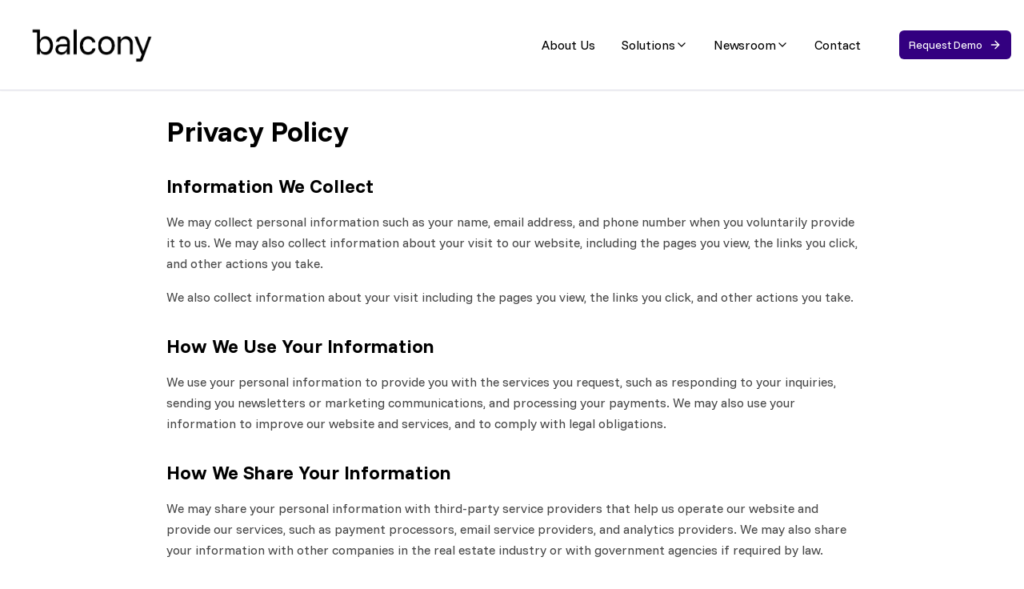

--- FILE ---
content_type: text/html; charset=utf-8
request_url: https://www.balcony.technology/privacy-policy
body_size: 1458
content:
<!DOCTYPE html>
<html lang="en">
  <head>
    <meta charset="UTF-8" />
    <meta name="viewport" content="width=device-width, initial-scale=1.0" />
    <title>Balcony | Blockchain Land Records Government Software</title>
    <meta name="description" content="The Leader in Blockchain and AI solutions for Future-Ready Governments. Secure blockchain platform for property & land records data management." />
    <meta name="author" content="Balcony" />
    <link rel="preconnect" href="https://fonts.googleapis.com">
    <link rel="preconnect" href="https://fonts.gstatic.com" crossorigin>
    <link href="https://fonts.googleapis.com/css2?family=Funnel+Sans:wght@300;400;600;700&display=swap" rel="stylesheet">
    
    <!-- Performance optimizations -->
    <link rel="dns-prefetch" href="//fonts.googleapis.com">
    <link rel="dns-prefetch" href="//fonts.gstatic.com">
    
    <!-- Favicon with cache busting -->
    <link rel="icon" href="/lovable-uploads/629817dc-c7d7-45a4-947a-76e3de56db48.png?v=5" type="image/png" sizes="32x32">
    <link rel="icon" href="/lovable-uploads/629817dc-c7d7-45a4-947a-76e3de56db48.png?v=5" type="image/png" sizes="16x16">
    <link rel="apple-touch-icon" href="/lovable-uploads/629817dc-c7d7-45a4-947a-76e3de56db48.png?v=5" sizes="180x180">
    <link rel="shortcut icon" href="/lovable-uploads/629817dc-c7d7-45a4-947a-76e3de56db48.png?v=5">
    <meta name="msapplication-TileImage" content="/lovable-uploads/629817dc-c7d7-45a4-947a-76e3de56db48.png?v=5">

    <meta property="og:title" content="Balcony | The Leader in Blockchain and AI solutions for Future-Ready Governments" />
    <meta property="og:description" content="Secure blockchain platform for property & land records data management. Serving governments nationwide with cutting-edge technology solutions." />
    <meta property="og:type" content="website" />
    <meta property="og:image" content="/lovable-uploads/629817dc-c7d7-45a4-947a-76e3de56db48.png" />
    <meta property="og:site_name" content="Balcony" />

    <meta name="twitter:card" content="summary_large_image" />
    <meta name="twitter:site" content="@Balconytech" />
    <meta name="twitter:title" content="Balcony | The Leader in Blockchain and AI solutions for Future-Ready Governments" />
    <meta name="twitter:description" content="Secure blockchain platform for property & land records data management." />
    <meta name="twitter:image" content="/lovable-uploads/629817dc-c7d7-45a4-947a-76e3de56db48.png" />
    
    <!-- Google Analytics 4 -->
    <script async src="https://www.googletagmanager.com/gtag/js?id=G-V7LTP10MTZ"></script>
    <script>
      window.dataLayer = window.dataLayer || [];
      function gtag(){dataLayer.push(arguments);}
      gtag('js', new Date());
      gtag('config', 'G-V7LTP10MTZ');
    </script>
    
    <!-- Start of HubSpot Embed Code -->
    <script type="text/javascript" id="hs-script-loader" async defer src="//js.hs-scripts.com/47018644.js"></script>
    <!-- End of HubSpot Embed Code -->
    
    <!-- Sitemap link -->
    <link rel="sitemap" type="application/xml" title="Sitemap" href="/sitemap.xml">
    
    <script type="module" crossorigin src="/assets/index-qdh_FLVL.js"></script>
    <link rel="stylesheet" crossorigin href="/assets/index-BmVP8UBq.css">
  <script defer src="https://www.balcony.technology/~flock.js" data-proxy-url="https://www.balcony.technology/~api/analytics"></script></head>

  <body>
    <div id="root"></div>
  </body>
</html>


--- FILE ---
content_type: text/css; charset=utf-8
request_url: https://fonts.googleapis.com/css2?family=Funnel+Sans:wght@300;400;600;700&display=swap
body_size: 154
content:
/* latin-ext */
@font-face {
  font-family: 'Funnel Sans';
  font-style: normal;
  font-weight: 300;
  font-display: swap;
  src: url(https://fonts.gstatic.com/s/funnelsans/v3/OpNIno8Dg9bX6Bsp3Wq69Tp8fhjoyU7dDCA.woff2) format('woff2');
  unicode-range: U+0100-02BA, U+02BD-02C5, U+02C7-02CC, U+02CE-02D7, U+02DD-02FF, U+0304, U+0308, U+0329, U+1D00-1DBF, U+1E00-1E9F, U+1EF2-1EFF, U+2020, U+20A0-20AB, U+20AD-20C0, U+2113, U+2C60-2C7F, U+A720-A7FF;
}
/* latin */
@font-face {
  font-family: 'Funnel Sans';
  font-style: normal;
  font-weight: 300;
  font-display: swap;
  src: url(https://fonts.gstatic.com/s/funnelsans/v3/OpNIno8Dg9bX6Bsp3Wq69TpyfhjoyU7d.woff2) format('woff2');
  unicode-range: U+0000-00FF, U+0131, U+0152-0153, U+02BB-02BC, U+02C6, U+02DA, U+02DC, U+0304, U+0308, U+0329, U+2000-206F, U+20AC, U+2122, U+2191, U+2193, U+2212, U+2215, U+FEFF, U+FFFD;
}
/* latin-ext */
@font-face {
  font-family: 'Funnel Sans';
  font-style: normal;
  font-weight: 400;
  font-display: swap;
  src: url(https://fonts.gstatic.com/s/funnelsans/v3/OpNIno8Dg9bX6Bsp3Wq69Tp8fhjoyU7dDCA.woff2) format('woff2');
  unicode-range: U+0100-02BA, U+02BD-02C5, U+02C7-02CC, U+02CE-02D7, U+02DD-02FF, U+0304, U+0308, U+0329, U+1D00-1DBF, U+1E00-1E9F, U+1EF2-1EFF, U+2020, U+20A0-20AB, U+20AD-20C0, U+2113, U+2C60-2C7F, U+A720-A7FF;
}
/* latin */
@font-face {
  font-family: 'Funnel Sans';
  font-style: normal;
  font-weight: 400;
  font-display: swap;
  src: url(https://fonts.gstatic.com/s/funnelsans/v3/OpNIno8Dg9bX6Bsp3Wq69TpyfhjoyU7d.woff2) format('woff2');
  unicode-range: U+0000-00FF, U+0131, U+0152-0153, U+02BB-02BC, U+02C6, U+02DA, U+02DC, U+0304, U+0308, U+0329, U+2000-206F, U+20AC, U+2122, U+2191, U+2193, U+2212, U+2215, U+FEFF, U+FFFD;
}
/* latin-ext */
@font-face {
  font-family: 'Funnel Sans';
  font-style: normal;
  font-weight: 600;
  font-display: swap;
  src: url(https://fonts.gstatic.com/s/funnelsans/v3/OpNIno8Dg9bX6Bsp3Wq69Tp8fhjoyU7dDCA.woff2) format('woff2');
  unicode-range: U+0100-02BA, U+02BD-02C5, U+02C7-02CC, U+02CE-02D7, U+02DD-02FF, U+0304, U+0308, U+0329, U+1D00-1DBF, U+1E00-1E9F, U+1EF2-1EFF, U+2020, U+20A0-20AB, U+20AD-20C0, U+2113, U+2C60-2C7F, U+A720-A7FF;
}
/* latin */
@font-face {
  font-family: 'Funnel Sans';
  font-style: normal;
  font-weight: 600;
  font-display: swap;
  src: url(https://fonts.gstatic.com/s/funnelsans/v3/OpNIno8Dg9bX6Bsp3Wq69TpyfhjoyU7d.woff2) format('woff2');
  unicode-range: U+0000-00FF, U+0131, U+0152-0153, U+02BB-02BC, U+02C6, U+02DA, U+02DC, U+0304, U+0308, U+0329, U+2000-206F, U+20AC, U+2122, U+2191, U+2193, U+2212, U+2215, U+FEFF, U+FFFD;
}
/* latin-ext */
@font-face {
  font-family: 'Funnel Sans';
  font-style: normal;
  font-weight: 700;
  font-display: swap;
  src: url(https://fonts.gstatic.com/s/funnelsans/v3/OpNIno8Dg9bX6Bsp3Wq69Tp8fhjoyU7dDCA.woff2) format('woff2');
  unicode-range: U+0100-02BA, U+02BD-02C5, U+02C7-02CC, U+02CE-02D7, U+02DD-02FF, U+0304, U+0308, U+0329, U+1D00-1DBF, U+1E00-1E9F, U+1EF2-1EFF, U+2020, U+20A0-20AB, U+20AD-20C0, U+2113, U+2C60-2C7F, U+A720-A7FF;
}
/* latin */
@font-face {
  font-family: 'Funnel Sans';
  font-style: normal;
  font-weight: 700;
  font-display: swap;
  src: url(https://fonts.gstatic.com/s/funnelsans/v3/OpNIno8Dg9bX6Bsp3Wq69TpyfhjoyU7d.woff2) format('woff2');
  unicode-range: U+0000-00FF, U+0131, U+0152-0153, U+02BB-02BC, U+02C6, U+02DA, U+02DC, U+0304, U+0308, U+0329, U+2000-206F, U+20AC, U+2122, U+2191, U+2193, U+2212, U+2215, U+FEFF, U+FFFD;
}


--- FILE ---
content_type: text/javascript; charset=utf-8
request_url: https://www.balcony.technology/assets/index-qdh_FLVL.js
body_size: 172564
content:
var Wv=Object.defineProperty;var kf=e=>{throw TypeError(e)};var Vv=(e,t,n)=>t in e?Wv(e,t,{enumerable:!0,configurable:!0,writable:!0,value:n}):e[t]=n;var Fe=(e,t,n)=>Vv(e,typeof t!="symbol"?t+"":t,n),Ol=(e,t,n)=>t.has(e)||kf("Cannot "+n);var T=(e,t,n)=>(Ol(e,t,"read from private field"),n?n.call(e):t.get(e)),oe=(e,t,n)=>t.has(e)?kf("Cannot add the same private member more than once"):t instanceof WeakSet?t.add(e):t.set(e,n),Q=(e,t,n,r)=>(Ol(e,t,"write to private field"),r?r.call(e,n):t.set(e,n),n),Ge=(e,t,n)=>(Ol(e,t,"access private method"),n);var bi=(e,t,n,r)=>({set _(o){Q(e,t,o,n)},get _(){return T(e,t,r)}});function qv(e,t){for(var n=0;n<t.length;n++){const r=t[n];if(typeof r!="string"&&!Array.isArray(r)){for(const o in r)if(o!=="default"&&!(o in e)){const i=Object.getOwnPropertyDescriptor(r,o);i&&Object.defineProperty(e,o,i.get?i:{enumerable:!0,get:()=>r[o]})}}}return Object.freeze(Object.defineProperty(e,Symbol.toStringTag,{value:"Module"}))}(function(){const t=document.createElement("link").relList;if(t&&t.supports&&t.supports("modulepreload"))return;for(const o of document.querySelectorAll('link[rel="modulepreload"]'))r(o);new MutationObserver(o=>{for(const i of o)if(i.type==="childList")for(const a of i.addedNodes)a.tagName==="LINK"&&a.rel==="modulepreload"&&r(a)}).observe(document,{childList:!0,subtree:!0});function n(o){const i={};return o.integrity&&(i.integrity=o.integrity),o.referrerPolicy&&(i.referrerPolicy=o.referrerPolicy),o.crossOrigin==="use-credentials"?i.credentials="include":o.crossOrigin==="anonymous"?i.credentials="omit":i.credentials="same-origin",i}function r(o){if(o.ep)return;o.ep=!0;const i=n(o);fetch(o.href,i)}})();function oi(e){return e&&e.__esModule&&Object.prototype.hasOwnProperty.call(e,"default")?e.default:e}var Wp={exports:{}},qa={},Vp={exports:{}},Y={};/**
 * @license React
 * react.production.min.js
 *
 * Copyright (c) Facebook, Inc. and its affiliates.
 *
 * This source code is licensed under the MIT license found in the
 * LICENSE file in the root directory of this source tree.
 */var si=Symbol.for("react.element"),Jv=Symbol.for("react.portal"),Gv=Symbol.for("react.fragment"),Kv=Symbol.for("react.strict_mode"),Qv=Symbol.for("react.profiler"),Yv=Symbol.for("react.provider"),Xv=Symbol.for("react.context"),Zv=Symbol.for("react.forward_ref"),e0=Symbol.for("react.suspense"),t0=Symbol.for("react.memo"),n0=Symbol.for("react.lazy"),Cf=Symbol.iterator;function r0(e){return e===null||typeof e!="object"?null:(e=Cf&&e[Cf]||e["@@iterator"],typeof e=="function"?e:null)}var qp={isMounted:function(){return!1},enqueueForceUpdate:function(){},enqueueReplaceState:function(){},enqueueSetState:function(){}},Jp=Object.assign,Gp={};function _o(e,t,n){this.props=e,this.context=t,this.refs=Gp,this.updater=n||qp}_o.prototype.isReactComponent={};_o.prototype.setState=function(e,t){if(typeof e!="object"&&typeof e!="function"&&e!=null)throw Error("setState(...): takes an object of state variables to update or a function which returns an object of state variables.");this.updater.enqueueSetState(this,e,t,"setState")};_o.prototype.forceUpdate=function(e){this.updater.enqueueForceUpdate(this,e,"forceUpdate")};function Kp(){}Kp.prototype=_o.prototype;function Fu(e,t,n){this.props=e,this.context=t,this.refs=Gp,this.updater=n||qp}var Hu=Fu.prototype=new Kp;Hu.constructor=Fu;Jp(Hu,_o.prototype);Hu.isPureReactComponent=!0;var Sf=Array.isArray,Qp=Object.prototype.hasOwnProperty,Uu={current:null},Yp={key:!0,ref:!0,__self:!0,__source:!0};function Xp(e,t,n){var r,o={},i=null,a=null;if(t!=null)for(r in t.ref!==void 0&&(a=t.ref),t.key!==void 0&&(i=""+t.key),t)Qp.call(t,r)&&!Yp.hasOwnProperty(r)&&(o[r]=t[r]);var l=arguments.length-2;if(l===1)o.children=n;else if(1<l){for(var c=Array(l),u=0;u<l;u++)c[u]=arguments[u+2];o.children=c}if(e&&e.defaultProps)for(r in l=e.defaultProps,l)o[r]===void 0&&(o[r]=l[r]);return{$$typeof:si,type:e,key:i,ref:a,props:o,_owner:Uu.current}}function o0(e,t){return{$$typeof:si,type:e.type,key:t,ref:e.ref,props:e.props,_owner:e._owner}}function Wu(e){return typeof e=="object"&&e!==null&&e.$$typeof===si}function s0(e){var t={"=":"=0",":":"=2"};return"$"+e.replace(/[=:]/g,function(n){return t[n]})}var Ef=/\/+/g;function Ml(e,t){return typeof e=="object"&&e!==null&&e.key!=null?s0(""+e.key):t.toString(36)}function Ji(e,t,n,r,o){var i=typeof e;(i==="undefined"||i==="boolean")&&(e=null);var a=!1;if(e===null)a=!0;else switch(i){case"string":case"number":a=!0;break;case"object":switch(e.$$typeof){case si:case Jv:a=!0}}if(a)return a=e,o=o(a),e=r===""?"."+Ml(a,0):r,Sf(o)?(n="",e!=null&&(n=e.replace(Ef,"$&/")+"/"),Ji(o,t,n,"",function(u){return u})):o!=null&&(Wu(o)&&(o=o0(o,n+(!o.key||a&&a.key===o.key?"":(""+o.key).replace(Ef,"$&/")+"/")+e)),t.push(o)),1;if(a=0,r=r===""?".":r+":",Sf(e))for(var l=0;l<e.length;l++){i=e[l];var c=r+Ml(i,l);a+=Ji(i,t,n,c,o)}else if(c=r0(e),typeof c=="function")for(e=c.call(e),l=0;!(i=e.next()).done;)i=i.value,c=r+Ml(i,l++),a+=Ji(i,t,n,c,o);else if(i==="object")throw t=String(e),Error("Objects are not valid as a React child (found: "+(t==="[object Object]"?"object with keys {"+Object.keys(e).join(", ")+"}":t)+"). If you meant to render a collection of children, use an array instead.");return a}function ji(e,t,n){if(e==null)return e;var r=[],o=0;return Ji(e,r,"","",function(i){return t.call(n,i,o++)}),r}function i0(e){if(e._status===-1){var t=e._result;t=t(),t.then(function(n){(e._status===0||e._status===-1)&&(e._status=1,e._result=n)},function(n){(e._status===0||e._status===-1)&&(e._status=2,e._result=n)}),e._status===-1&&(e._status=0,e._result=t)}if(e._status===1)return e._result.default;throw e._result}var ct={current:null},Gi={transition:null},a0={ReactCurrentDispatcher:ct,ReactCurrentBatchConfig:Gi,ReactCurrentOwner:Uu};function Zp(){throw Error("act(...) is not supported in production builds of React.")}Y.Children={map:ji,forEach:function(e,t,n){ji(e,function(){t.apply(this,arguments)},n)},count:function(e){var t=0;return ji(e,function(){t++}),t},toArray:function(e){return ji(e,function(t){return t})||[]},only:function(e){if(!Wu(e))throw Error("React.Children.only expected to receive a single React element child.");return e}};Y.Component=_o;Y.Fragment=Gv;Y.Profiler=Qv;Y.PureComponent=Fu;Y.StrictMode=Kv;Y.Suspense=e0;Y.__SECRET_INTERNALS_DO_NOT_USE_OR_YOU_WILL_BE_FIRED=a0;Y.act=Zp;Y.cloneElement=function(e,t,n){if(e==null)throw Error("React.cloneElement(...): The argument must be a React element, but you passed "+e+".");var r=Jp({},e.props),o=e.key,i=e.ref,a=e._owner;if(t!=null){if(t.ref!==void 0&&(i=t.ref,a=Uu.current),t.key!==void 0&&(o=""+t.key),e.type&&e.type.defaultProps)var l=e.type.defaultProps;for(c in t)Qp.call(t,c)&&!Yp.hasOwnProperty(c)&&(r[c]=t[c]===void 0&&l!==void 0?l[c]:t[c])}var c=arguments.length-2;if(c===1)r.children=n;else if(1<c){l=Array(c);for(var u=0;u<c;u++)l[u]=arguments[u+2];r.children=l}return{$$typeof:si,type:e.type,key:o,ref:i,props:r,_owner:a}};Y.createContext=function(e){return e={$$typeof:Xv,_currentValue:e,_currentValue2:e,_threadCount:0,Provider:null,Consumer:null,_defaultValue:null,_globalName:null},e.Provider={$$typeof:Yv,_context:e},e.Consumer=e};Y.createElement=Xp;Y.createFactory=function(e){var t=Xp.bind(null,e);return t.type=e,t};Y.createRef=function(){return{current:null}};Y.forwardRef=function(e){return{$$typeof:Zv,render:e}};Y.isValidElement=Wu;Y.lazy=function(e){return{$$typeof:n0,_payload:{_status:-1,_result:e},_init:i0}};Y.memo=function(e,t){return{$$typeof:t0,type:e,compare:t===void 0?null:t}};Y.startTransition=function(e){var t=Gi.transition;Gi.transition={};try{e()}finally{Gi.transition=t}};Y.unstable_act=Zp;Y.useCallback=function(e,t){return ct.current.useCallback(e,t)};Y.useContext=function(e){return ct.current.useContext(e)};Y.useDebugValue=function(){};Y.useDeferredValue=function(e){return ct.current.useDeferredValue(e)};Y.useEffect=function(e,t){return ct.current.useEffect(e,t)};Y.useId=function(){return ct.current.useId()};Y.useImperativeHandle=function(e,t,n){return ct.current.useImperativeHandle(e,t,n)};Y.useInsertionEffect=function(e,t){return ct.current.useInsertionEffect(e,t)};Y.useLayoutEffect=function(e,t){return ct.current.useLayoutEffect(e,t)};Y.useMemo=function(e,t){return ct.current.useMemo(e,t)};Y.useReducer=function(e,t,n){return ct.current.useReducer(e,t,n)};Y.useRef=function(e){return ct.current.useRef(e)};Y.useState=function(e){return ct.current.useState(e)};Y.useSyncExternalStore=function(e,t,n){return ct.current.useSyncExternalStore(e,t,n)};Y.useTransition=function(){return ct.current.useTransition()};Y.version="18.3.1";Vp.exports=Y;var b=Vp.exports;const P=oi(b),eh=qv({__proto__:null,default:P},[b]);/**
 * @license React
 * react-jsx-runtime.production.min.js
 *
 * Copyright (c) Facebook, Inc. and its affiliates.
 *
 * This source code is licensed under the MIT license found in the
 * LICENSE file in the root directory of this source tree.
 */var l0=b,c0=Symbol.for("react.element"),u0=Symbol.for("react.fragment"),d0=Object.prototype.hasOwnProperty,f0=l0.__SECRET_INTERNALS_DO_NOT_USE_OR_YOU_WILL_BE_FIRED.ReactCurrentOwner,m0={key:!0,ref:!0,__self:!0,__source:!0};function th(e,t,n){var r,o={},i=null,a=null;n!==void 0&&(i=""+n),t.key!==void 0&&(i=""+t.key),t.ref!==void 0&&(a=t.ref);for(r in t)d0.call(t,r)&&!m0.hasOwnProperty(r)&&(o[r]=t[r]);if(e&&e.defaultProps)for(r in t=e.defaultProps,t)o[r]===void 0&&(o[r]=t[r]);return{$$typeof:c0,type:e,key:i,ref:a,props:o,_owner:f0.current}}qa.Fragment=u0;qa.jsx=th;qa.jsxs=th;Wp.exports=qa;var s=Wp.exports,nh={exports:{}},Rt={},rh={exports:{}},oh={};/**
 * @license React
 * scheduler.production.min.js
 *
 * Copyright (c) Facebook, Inc. and its affiliates.
 *
 * This source code is licensed under the MIT license found in the
 * LICENSE file in the root directory of this source tree.
 */(function(e){function t(E,M){var z=E.length;E.push(M);e:for(;0<z;){var L=z-1>>>1,H=E[L];if(0<o(H,M))E[L]=M,E[z]=H,z=L;else break e}}function n(E){return E.length===0?null:E[0]}function r(E){if(E.length===0)return null;var M=E[0],z=E.pop();if(z!==M){E[0]=z;e:for(var L=0,H=E.length,J=H>>>1;L<J;){var te=2*(L+1)-1,Me=E[te],Z=te+1,pe=E[Z];if(0>o(Me,z))Z<H&&0>o(pe,Me)?(E[L]=pe,E[Z]=z,L=Z):(E[L]=Me,E[te]=z,L=te);else if(Z<H&&0>o(pe,z))E[L]=pe,E[Z]=z,L=Z;else break e}}return M}function o(E,M){var z=E.sortIndex-M.sortIndex;return z!==0?z:E.id-M.id}if(typeof performance=="object"&&typeof performance.now=="function"){var i=performance;e.unstable_now=function(){return i.now()}}else{var a=Date,l=a.now();e.unstable_now=function(){return a.now()-l}}var c=[],u=[],f=1,m=null,d=3,x=!1,y=!1,g=!1,w=typeof setTimeout=="function"?setTimeout:null,h=typeof clearTimeout=="function"?clearTimeout:null,p=typeof setImmediate<"u"?setImmediate:null;typeof navigator<"u"&&navigator.scheduling!==void 0&&navigator.scheduling.isInputPending!==void 0&&navigator.scheduling.isInputPending.bind(navigator.scheduling);function v(E){for(var M=n(u);M!==null;){if(M.callback===null)r(u);else if(M.startTime<=E)r(u),M.sortIndex=M.expirationTime,t(c,M);else break;M=n(u)}}function j(E){if(g=!1,v(E),!y)if(n(c)!==null)y=!0,F(N);else{var M=n(u);M!==null&&q(j,M.startTime-E)}}function N(E,M){y=!1,g&&(g=!1,h(S),S=-1),x=!0;var z=d;try{for(v(M),m=n(c);m!==null&&(!(m.expirationTime>M)||E&&!I());){var L=m.callback;if(typeof L=="function"){m.callback=null,d=m.priorityLevel;var H=L(m.expirationTime<=M);M=e.unstable_now(),typeof H=="function"?m.callback=H:m===n(c)&&r(c),v(M)}else r(c);m=n(c)}if(m!==null)var J=!0;else{var te=n(u);te!==null&&q(j,te.startTime-M),J=!1}return J}finally{m=null,d=z,x=!1}}var k=!1,C=null,S=-1,R=5,A=-1;function I(){return!(e.unstable_now()-A<R)}function _(){if(C!==null){var E=e.unstable_now();A=E;var M=!0;try{M=C(!0,E)}finally{M?V():(k=!1,C=null)}}else k=!1}var V;if(typeof p=="function")V=function(){p(_)};else if(typeof MessageChannel<"u"){var O=new MessageChannel,U=O.port2;O.port1.onmessage=_,V=function(){U.postMessage(null)}}else V=function(){w(_,0)};function F(E){C=E,k||(k=!0,V())}function q(E,M){S=w(function(){E(e.unstable_now())},M)}e.unstable_IdlePriority=5,e.unstable_ImmediatePriority=1,e.unstable_LowPriority=4,e.unstable_NormalPriority=3,e.unstable_Profiling=null,e.unstable_UserBlockingPriority=2,e.unstable_cancelCallback=function(E){E.callback=null},e.unstable_continueExecution=function(){y||x||(y=!0,F(N))},e.unstable_forceFrameRate=function(E){0>E||125<E?console.error("forceFrameRate takes a positive int between 0 and 125, forcing frame rates higher than 125 fps is not supported"):R=0<E?Math.floor(1e3/E):5},e.unstable_getCurrentPriorityLevel=function(){return d},e.unstable_getFirstCallbackNode=function(){return n(c)},e.unstable_next=function(E){switch(d){case 1:case 2:case 3:var M=3;break;default:M=d}var z=d;d=M;try{return E()}finally{d=z}},e.unstable_pauseExecution=function(){},e.unstable_requestPaint=function(){},e.unstable_runWithPriority=function(E,M){switch(E){case 1:case 2:case 3:case 4:case 5:break;default:E=3}var z=d;d=E;try{return M()}finally{d=z}},e.unstable_scheduleCallback=function(E,M,z){var L=e.unstable_now();switch(typeof z=="object"&&z!==null?(z=z.delay,z=typeof z=="number"&&0<z?L+z:L):z=L,E){case 1:var H=-1;break;case 2:H=250;break;case 5:H=1073741823;break;case 4:H=1e4;break;default:H=5e3}return H=z+H,E={id:f++,callback:M,priorityLevel:E,startTime:z,expirationTime:H,sortIndex:-1},z>L?(E.sortIndex=z,t(u,E),n(c)===null&&E===n(u)&&(g?(h(S),S=-1):g=!0,q(j,z-L))):(E.sortIndex=H,t(c,E),y||x||(y=!0,F(N))),E},e.unstable_shouldYield=I,e.unstable_wrapCallback=function(E){var M=d;return function(){var z=d;d=M;try{return E.apply(this,arguments)}finally{d=z}}}})(oh);rh.exports=oh;var p0=rh.exports;/**
 * @license React
 * react-dom.production.min.js
 *
 * Copyright (c) Facebook, Inc. and its affiliates.
 *
 * This source code is licensed under the MIT license found in the
 * LICENSE file in the root directory of this source tree.
 */var h0=b,Tt=p0;function B(e){for(var t="https://reactjs.org/docs/error-decoder.html?invariant="+e,n=1;n<arguments.length;n++)t+="&args[]="+encodeURIComponent(arguments[n]);return"Minified React error #"+e+"; visit "+t+" for the full message or use the non-minified dev environment for full errors and additional helpful warnings."}var sh=new Set,Es={};function $r(e,t){To(e,t),To(e+"Capture",t)}function To(e,t){for(Es[e]=t,e=0;e<t.length;e++)sh.add(t[e])}var En=!(typeof window>"u"||typeof window.document>"u"||typeof window.document.createElement>"u"),bc=Object.prototype.hasOwnProperty,g0=/^[:A-Z_a-z\u00C0-\u00D6\u00D8-\u00F6\u00F8-\u02FF\u0370-\u037D\u037F-\u1FFF\u200C-\u200D\u2070-\u218F\u2C00-\u2FEF\u3001-\uD7FF\uF900-\uFDCF\uFDF0-\uFFFD][:A-Z_a-z\u00C0-\u00D6\u00D8-\u00F6\u00F8-\u02FF\u0370-\u037D\u037F-\u1FFF\u200C-\u200D\u2070-\u218F\u2C00-\u2FEF\u3001-\uD7FF\uF900-\uFDCF\uFDF0-\uFFFD\-.0-9\u00B7\u0300-\u036F\u203F-\u2040]*$/,Tf={},Pf={};function y0(e){return bc.call(Pf,e)?!0:bc.call(Tf,e)?!1:g0.test(e)?Pf[e]=!0:(Tf[e]=!0,!1)}function x0(e,t,n,r){if(n!==null&&n.type===0)return!1;switch(typeof t){case"function":case"symbol":return!0;case"boolean":return r?!1:n!==null?!n.acceptsBooleans:(e=e.toLowerCase().slice(0,5),e!=="data-"&&e!=="aria-");default:return!1}}function v0(e,t,n,r){if(t===null||typeof t>"u"||x0(e,t,n,r))return!0;if(r)return!1;if(n!==null)switch(n.type){case 3:return!t;case 4:return t===!1;case 5:return isNaN(t);case 6:return isNaN(t)||1>t}return!1}function ut(e,t,n,r,o,i,a){this.acceptsBooleans=t===2||t===3||t===4,this.attributeName=r,this.attributeNamespace=o,this.mustUseProperty=n,this.propertyName=e,this.type=t,this.sanitizeURL=i,this.removeEmptyString=a}var Je={};"children dangerouslySetInnerHTML defaultValue defaultChecked innerHTML suppressContentEditableWarning suppressHydrationWarning style".split(" ").forEach(function(e){Je[e]=new ut(e,0,!1,e,null,!1,!1)});[["acceptCharset","accept-charset"],["className","class"],["htmlFor","for"],["httpEquiv","http-equiv"]].forEach(function(e){var t=e[0];Je[t]=new ut(t,1,!1,e[1],null,!1,!1)});["contentEditable","draggable","spellCheck","value"].forEach(function(e){Je[e]=new ut(e,2,!1,e.toLowerCase(),null,!1,!1)});["autoReverse","externalResourcesRequired","focusable","preserveAlpha"].forEach(function(e){Je[e]=new ut(e,2,!1,e,null,!1,!1)});"allowFullScreen async autoFocus autoPlay controls default defer disabled disablePictureInPicture disableRemotePlayback formNoValidate hidden loop noModule noValidate open playsInline readOnly required reversed scoped seamless itemScope".split(" ").forEach(function(e){Je[e]=new ut(e,3,!1,e.toLowerCase(),null,!1,!1)});["checked","multiple","muted","selected"].forEach(function(e){Je[e]=new ut(e,3,!0,e,null,!1,!1)});["capture","download"].forEach(function(e){Je[e]=new ut(e,4,!1,e,null,!1,!1)});["cols","rows","size","span"].forEach(function(e){Je[e]=new ut(e,6,!1,e,null,!1,!1)});["rowSpan","start"].forEach(function(e){Je[e]=new ut(e,5,!1,e.toLowerCase(),null,!1,!1)});var Vu=/[\-:]([a-z])/g;function qu(e){return e[1].toUpperCase()}"accent-height alignment-baseline arabic-form baseline-shift cap-height clip-path clip-rule color-interpolation color-interpolation-filters color-profile color-rendering dominant-baseline enable-background fill-opacity fill-rule flood-color flood-opacity font-family font-size font-size-adjust font-stretch font-style font-variant font-weight glyph-name glyph-orientation-horizontal glyph-orientation-vertical horiz-adv-x horiz-origin-x image-rendering letter-spacing lighting-color marker-end marker-mid marker-start overline-position overline-thickness paint-order panose-1 pointer-events rendering-intent shape-rendering stop-color stop-opacity strikethrough-position strikethrough-thickness stroke-dasharray stroke-dashoffset stroke-linecap stroke-linejoin stroke-miterlimit stroke-opacity stroke-width text-anchor text-decoration text-rendering underline-position underline-thickness unicode-bidi unicode-range units-per-em v-alphabetic v-hanging v-ideographic v-mathematical vector-effect vert-adv-y vert-origin-x vert-origin-y word-spacing writing-mode xmlns:xlink x-height".split(" ").forEach(function(e){var t=e.replace(Vu,qu);Je[t]=new ut(t,1,!1,e,null,!1,!1)});"xlink:actuate xlink:arcrole xlink:role xlink:show xlink:title xlink:type".split(" ").forEach(function(e){var t=e.replace(Vu,qu);Je[t]=new ut(t,1,!1,e,"http://www.w3.org/1999/xlink",!1,!1)});["xml:base","xml:lang","xml:space"].forEach(function(e){var t=e.replace(Vu,qu);Je[t]=new ut(t,1,!1,e,"http://www.w3.org/XML/1998/namespace",!1,!1)});["tabIndex","crossOrigin"].forEach(function(e){Je[e]=new ut(e,1,!1,e.toLowerCase(),null,!1,!1)});Je.xlinkHref=new ut("xlinkHref",1,!1,"xlink:href","http://www.w3.org/1999/xlink",!0,!1);["src","href","action","formAction"].forEach(function(e){Je[e]=new ut(e,1,!1,e.toLowerCase(),null,!0,!0)});function Ju(e,t,n,r){var o=Je.hasOwnProperty(t)?Je[t]:null;(o!==null?o.type!==0:r||!(2<t.length)||t[0]!=="o"&&t[0]!=="O"||t[1]!=="n"&&t[1]!=="N")&&(v0(t,n,o,r)&&(n=null),r||o===null?y0(t)&&(n===null?e.removeAttribute(t):e.setAttribute(t,""+n)):o.mustUseProperty?e[o.propertyName]=n===null?o.type===3?!1:"":n:(t=o.attributeName,r=o.attributeNamespace,n===null?e.removeAttribute(t):(o=o.type,n=o===3||o===4&&n===!0?"":""+n,r?e.setAttributeNS(r,t,n):e.setAttribute(t,n))))}var Bn=h0.__SECRET_INTERNALS_DO_NOT_USE_OR_YOU_WILL_BE_FIRED,Ni=Symbol.for("react.element"),Kr=Symbol.for("react.portal"),Qr=Symbol.for("react.fragment"),Gu=Symbol.for("react.strict_mode"),jc=Symbol.for("react.profiler"),ih=Symbol.for("react.provider"),ah=Symbol.for("react.context"),Ku=Symbol.for("react.forward_ref"),Nc=Symbol.for("react.suspense"),kc=Symbol.for("react.suspense_list"),Qu=Symbol.for("react.memo"),Fn=Symbol.for("react.lazy"),lh=Symbol.for("react.offscreen"),Rf=Symbol.iterator;function Yo(e){return e===null||typeof e!="object"?null:(e=Rf&&e[Rf]||e["@@iterator"],typeof e=="function"?e:null)}var Ne=Object.assign,Bl;function cs(e){if(Bl===void 0)try{throw Error()}catch(n){var t=n.stack.trim().match(/\n( *(at )?)/);Bl=t&&t[1]||""}return`
`+Bl+e}var Il=!1;function Ll(e,t){if(!e||Il)return"";Il=!0;var n=Error.prepareStackTrace;Error.prepareStackTrace=void 0;try{if(t)if(t=function(){throw Error()},Object.defineProperty(t.prototype,"props",{set:function(){throw Error()}}),typeof Reflect=="object"&&Reflect.construct){try{Reflect.construct(t,[])}catch(u){var r=u}Reflect.construct(e,[],t)}else{try{t.call()}catch(u){r=u}e.call(t.prototype)}else{try{throw Error()}catch(u){r=u}e()}}catch(u){if(u&&r&&typeof u.stack=="string"){for(var o=u.stack.split(`
`),i=r.stack.split(`
`),a=o.length-1,l=i.length-1;1<=a&&0<=l&&o[a]!==i[l];)l--;for(;1<=a&&0<=l;a--,l--)if(o[a]!==i[l]){if(a!==1||l!==1)do if(a--,l--,0>l||o[a]!==i[l]){var c=`
`+o[a].replace(" at new "," at ");return e.displayName&&c.includes("<anonymous>")&&(c=c.replace("<anonymous>",e.displayName)),c}while(1<=a&&0<=l);break}}}finally{Il=!1,Error.prepareStackTrace=n}return(e=e?e.displayName||e.name:"")?cs(e):""}function w0(e){switch(e.tag){case 5:return cs(e.type);case 16:return cs("Lazy");case 13:return cs("Suspense");case 19:return cs("SuspenseList");case 0:case 2:case 15:return e=Ll(e.type,!1),e;case 11:return e=Ll(e.type.render,!1),e;case 1:return e=Ll(e.type,!0),e;default:return""}}function Cc(e){if(e==null)return null;if(typeof e=="function")return e.displayName||e.name||null;if(typeof e=="string")return e;switch(e){case Qr:return"Fragment";case Kr:return"Portal";case jc:return"Profiler";case Gu:return"StrictMode";case Nc:return"Suspense";case kc:return"SuspenseList"}if(typeof e=="object")switch(e.$$typeof){case ah:return(e.displayName||"Context")+".Consumer";case ih:return(e._context.displayName||"Context")+".Provider";case Ku:var t=e.render;return e=e.displayName,e||(e=t.displayName||t.name||"",e=e!==""?"ForwardRef("+e+")":"ForwardRef"),e;case Qu:return t=e.displayName||null,t!==null?t:Cc(e.type)||"Memo";case Fn:t=e._payload,e=e._init;try{return Cc(e(t))}catch{}}return null}function b0(e){var t=e.type;switch(e.tag){case 24:return"Cache";case 9:return(t.displayName||"Context")+".Consumer";case 10:return(t._context.displayName||"Context")+".Provider";case 18:return"DehydratedFragment";case 11:return e=t.render,e=e.displayName||e.name||"",t.displayName||(e!==""?"ForwardRef("+e+")":"ForwardRef");case 7:return"Fragment";case 5:return t;case 4:return"Portal";case 3:return"Root";case 6:return"Text";case 16:return Cc(t);case 8:return t===Gu?"StrictMode":"Mode";case 22:return"Offscreen";case 12:return"Profiler";case 21:return"Scope";case 13:return"Suspense";case 19:return"SuspenseList";case 25:return"TracingMarker";case 1:case 0:case 17:case 2:case 14:case 15:if(typeof t=="function")return t.displayName||t.name||null;if(typeof t=="string")return t}return null}function cr(e){switch(typeof e){case"boolean":case"number":case"string":case"undefined":return e;case"object":return e;default:return""}}function ch(e){var t=e.type;return(e=e.nodeName)&&e.toLowerCase()==="input"&&(t==="checkbox"||t==="radio")}function j0(e){var t=ch(e)?"checked":"value",n=Object.getOwnPropertyDescriptor(e.constructor.prototype,t),r=""+e[t];if(!e.hasOwnProperty(t)&&typeof n<"u"&&typeof n.get=="function"&&typeof n.set=="function"){var o=n.get,i=n.set;return Object.defineProperty(e,t,{configurable:!0,get:function(){return o.call(this)},set:function(a){r=""+a,i.call(this,a)}}),Object.defineProperty(e,t,{enumerable:n.enumerable}),{getValue:function(){return r},setValue:function(a){r=""+a},stopTracking:function(){e._valueTracker=null,delete e[t]}}}}function ki(e){e._valueTracker||(e._valueTracker=j0(e))}function uh(e){if(!e)return!1;var t=e._valueTracker;if(!t)return!0;var n=t.getValue(),r="";return e&&(r=ch(e)?e.checked?"true":"false":e.value),e=r,e!==n?(t.setValue(e),!0):!1}function fa(e){if(e=e||(typeof document<"u"?document:void 0),typeof e>"u")return null;try{return e.activeElement||e.body}catch{return e.body}}function Sc(e,t){var n=t.checked;return Ne({},t,{defaultChecked:void 0,defaultValue:void 0,value:void 0,checked:n??e._wrapperState.initialChecked})}function Af(e,t){var n=t.defaultValue==null?"":t.defaultValue,r=t.checked!=null?t.checked:t.defaultChecked;n=cr(t.value!=null?t.value:n),e._wrapperState={initialChecked:r,initialValue:n,controlled:t.type==="checkbox"||t.type==="radio"?t.checked!=null:t.value!=null}}function dh(e,t){t=t.checked,t!=null&&Ju(e,"checked",t,!1)}function Ec(e,t){dh(e,t);var n=cr(t.value),r=t.type;if(n!=null)r==="number"?(n===0&&e.value===""||e.value!=n)&&(e.value=""+n):e.value!==""+n&&(e.value=""+n);else if(r==="submit"||r==="reset"){e.removeAttribute("value");return}t.hasOwnProperty("value")?Tc(e,t.type,n):t.hasOwnProperty("defaultValue")&&Tc(e,t.type,cr(t.defaultValue)),t.checked==null&&t.defaultChecked!=null&&(e.defaultChecked=!!t.defaultChecked)}function Of(e,t,n){if(t.hasOwnProperty("value")||t.hasOwnProperty("defaultValue")){var r=t.type;if(!(r!=="submit"&&r!=="reset"||t.value!==void 0&&t.value!==null))return;t=""+e._wrapperState.initialValue,n||t===e.value||(e.value=t),e.defaultValue=t}n=e.name,n!==""&&(e.name=""),e.defaultChecked=!!e._wrapperState.initialChecked,n!==""&&(e.name=n)}function Tc(e,t,n){(t!=="number"||fa(e.ownerDocument)!==e)&&(n==null?e.defaultValue=""+e._wrapperState.initialValue:e.defaultValue!==""+n&&(e.defaultValue=""+n))}var us=Array.isArray;function lo(e,t,n,r){if(e=e.options,t){t={};for(var o=0;o<n.length;o++)t["$"+n[o]]=!0;for(n=0;n<e.length;n++)o=t.hasOwnProperty("$"+e[n].value),e[n].selected!==o&&(e[n].selected=o),o&&r&&(e[n].defaultSelected=!0)}else{for(n=""+cr(n),t=null,o=0;o<e.length;o++){if(e[o].value===n){e[o].selected=!0,r&&(e[o].defaultSelected=!0);return}t!==null||e[o].disabled||(t=e[o])}t!==null&&(t.selected=!0)}}function Pc(e,t){if(t.dangerouslySetInnerHTML!=null)throw Error(B(91));return Ne({},t,{value:void 0,defaultValue:void 0,children:""+e._wrapperState.initialValue})}function Mf(e,t){var n=t.value;if(n==null){if(n=t.children,t=t.defaultValue,n!=null){if(t!=null)throw Error(B(92));if(us(n)){if(1<n.length)throw Error(B(93));n=n[0]}t=n}t==null&&(t=""),n=t}e._wrapperState={initialValue:cr(n)}}function fh(e,t){var n=cr(t.value),r=cr(t.defaultValue);n!=null&&(n=""+n,n!==e.value&&(e.value=n),t.defaultValue==null&&e.defaultValue!==n&&(e.defaultValue=n)),r!=null&&(e.defaultValue=""+r)}function Bf(e){var t=e.textContent;t===e._wrapperState.initialValue&&t!==""&&t!==null&&(e.value=t)}function mh(e){switch(e){case"svg":return"http://www.w3.org/2000/svg";case"math":return"http://www.w3.org/1998/Math/MathML";default:return"http://www.w3.org/1999/xhtml"}}function Rc(e,t){return e==null||e==="http://www.w3.org/1999/xhtml"?mh(t):e==="http://www.w3.org/2000/svg"&&t==="foreignObject"?"http://www.w3.org/1999/xhtml":e}var Ci,ph=function(e){return typeof MSApp<"u"&&MSApp.execUnsafeLocalFunction?function(t,n,r,o){MSApp.execUnsafeLocalFunction(function(){return e(t,n,r,o)})}:e}(function(e,t){if(e.namespaceURI!=="http://www.w3.org/2000/svg"||"innerHTML"in e)e.innerHTML=t;else{for(Ci=Ci||document.createElement("div"),Ci.innerHTML="<svg>"+t.valueOf().toString()+"</svg>",t=Ci.firstChild;e.firstChild;)e.removeChild(e.firstChild);for(;t.firstChild;)e.appendChild(t.firstChild)}});function Ts(e,t){if(t){var n=e.firstChild;if(n&&n===e.lastChild&&n.nodeType===3){n.nodeValue=t;return}}e.textContent=t}var gs={animationIterationCount:!0,aspectRatio:!0,borderImageOutset:!0,borderImageSlice:!0,borderImageWidth:!0,boxFlex:!0,boxFlexGroup:!0,boxOrdinalGroup:!0,columnCount:!0,columns:!0,flex:!0,flexGrow:!0,flexPositive:!0,flexShrink:!0,flexNegative:!0,flexOrder:!0,gridArea:!0,gridRow:!0,gridRowEnd:!0,gridRowSpan:!0,gridRowStart:!0,gridColumn:!0,gridColumnEnd:!0,gridColumnSpan:!0,gridColumnStart:!0,fontWeight:!0,lineClamp:!0,lineHeight:!0,opacity:!0,order:!0,orphans:!0,tabSize:!0,widows:!0,zIndex:!0,zoom:!0,fillOpacity:!0,floodOpacity:!0,stopOpacity:!0,strokeDasharray:!0,strokeDashoffset:!0,strokeMiterlimit:!0,strokeOpacity:!0,strokeWidth:!0},N0=["Webkit","ms","Moz","O"];Object.keys(gs).forEach(function(e){N0.forEach(function(t){t=t+e.charAt(0).toUpperCase()+e.substring(1),gs[t]=gs[e]})});function hh(e,t,n){return t==null||typeof t=="boolean"||t===""?"":n||typeof t!="number"||t===0||gs.hasOwnProperty(e)&&gs[e]?(""+t).trim():t+"px"}function gh(e,t){e=e.style;for(var n in t)if(t.hasOwnProperty(n)){var r=n.indexOf("--")===0,o=hh(n,t[n],r);n==="float"&&(n="cssFloat"),r?e.setProperty(n,o):e[n]=o}}var k0=Ne({menuitem:!0},{area:!0,base:!0,br:!0,col:!0,embed:!0,hr:!0,img:!0,input:!0,keygen:!0,link:!0,meta:!0,param:!0,source:!0,track:!0,wbr:!0});function Ac(e,t){if(t){if(k0[e]&&(t.children!=null||t.dangerouslySetInnerHTML!=null))throw Error(B(137,e));if(t.dangerouslySetInnerHTML!=null){if(t.children!=null)throw Error(B(60));if(typeof t.dangerouslySetInnerHTML!="object"||!("__html"in t.dangerouslySetInnerHTML))throw Error(B(61))}if(t.style!=null&&typeof t.style!="object")throw Error(B(62))}}function Oc(e,t){if(e.indexOf("-")===-1)return typeof t.is=="string";switch(e){case"annotation-xml":case"color-profile":case"font-face":case"font-face-src":case"font-face-uri":case"font-face-format":case"font-face-name":case"missing-glyph":return!1;default:return!0}}var Mc=null;function Yu(e){return e=e.target||e.srcElement||window,e.correspondingUseElement&&(e=e.correspondingUseElement),e.nodeType===3?e.parentNode:e}var Bc=null,co=null,uo=null;function If(e){if(e=li(e)){if(typeof Bc!="function")throw Error(B(280));var t=e.stateNode;t&&(t=Ya(t),Bc(e.stateNode,e.type,t))}}function yh(e){co?uo?uo.push(e):uo=[e]:co=e}function xh(){if(co){var e=co,t=uo;if(uo=co=null,If(e),t)for(e=0;e<t.length;e++)If(t[e])}}function vh(e,t){return e(t)}function wh(){}var _l=!1;function bh(e,t,n){if(_l)return e(t,n);_l=!0;try{return vh(e,t,n)}finally{_l=!1,(co!==null||uo!==null)&&(wh(),xh())}}function Ps(e,t){var n=e.stateNode;if(n===null)return null;var r=Ya(n);if(r===null)return null;n=r[t];e:switch(t){case"onClick":case"onClickCapture":case"onDoubleClick":case"onDoubleClickCapture":case"onMouseDown":case"onMouseDownCapture":case"onMouseMove":case"onMouseMoveCapture":case"onMouseUp":case"onMouseUpCapture":case"onMouseEnter":(r=!r.disabled)||(e=e.type,r=!(e==="button"||e==="input"||e==="select"||e==="textarea")),e=!r;break e;default:e=!1}if(e)return null;if(n&&typeof n!="function")throw Error(B(231,t,typeof n));return n}var Ic=!1;if(En)try{var Xo={};Object.defineProperty(Xo,"passive",{get:function(){Ic=!0}}),window.addEventListener("test",Xo,Xo),window.removeEventListener("test",Xo,Xo)}catch{Ic=!1}function C0(e,t,n,r,o,i,a,l,c){var u=Array.prototype.slice.call(arguments,3);try{t.apply(n,u)}catch(f){this.onError(f)}}var ys=!1,ma=null,pa=!1,Lc=null,S0={onError:function(e){ys=!0,ma=e}};function E0(e,t,n,r,o,i,a,l,c){ys=!1,ma=null,C0.apply(S0,arguments)}function T0(e,t,n,r,o,i,a,l,c){if(E0.apply(this,arguments),ys){if(ys){var u=ma;ys=!1,ma=null}else throw Error(B(198));pa||(pa=!0,Lc=u)}}function Fr(e){var t=e,n=e;if(e.alternate)for(;t.return;)t=t.return;else{e=t;do t=e,t.flags&4098&&(n=t.return),e=t.return;while(e)}return t.tag===3?n:null}function jh(e){if(e.tag===13){var t=e.memoizedState;if(t===null&&(e=e.alternate,e!==null&&(t=e.memoizedState)),t!==null)return t.dehydrated}return null}function Lf(e){if(Fr(e)!==e)throw Error(B(188))}function P0(e){var t=e.alternate;if(!t){if(t=Fr(e),t===null)throw Error(B(188));return t!==e?null:e}for(var n=e,r=t;;){var o=n.return;if(o===null)break;var i=o.alternate;if(i===null){if(r=o.return,r!==null){n=r;continue}break}if(o.child===i.child){for(i=o.child;i;){if(i===n)return Lf(o),e;if(i===r)return Lf(o),t;i=i.sibling}throw Error(B(188))}if(n.return!==r.return)n=o,r=i;else{for(var a=!1,l=o.child;l;){if(l===n){a=!0,n=o,r=i;break}if(l===r){a=!0,r=o,n=i;break}l=l.sibling}if(!a){for(l=i.child;l;){if(l===n){a=!0,n=i,r=o;break}if(l===r){a=!0,r=i,n=o;break}l=l.sibling}if(!a)throw Error(B(189))}}if(n.alternate!==r)throw Error(B(190))}if(n.tag!==3)throw Error(B(188));return n.stateNode.current===n?e:t}function Nh(e){return e=P0(e),e!==null?kh(e):null}function kh(e){if(e.tag===5||e.tag===6)return e;for(e=e.child;e!==null;){var t=kh(e);if(t!==null)return t;e=e.sibling}return null}var Ch=Tt.unstable_scheduleCallback,_f=Tt.unstable_cancelCallback,R0=Tt.unstable_shouldYield,A0=Tt.unstable_requestPaint,Ee=Tt.unstable_now,O0=Tt.unstable_getCurrentPriorityLevel,Xu=Tt.unstable_ImmediatePriority,Sh=Tt.unstable_UserBlockingPriority,ha=Tt.unstable_NormalPriority,M0=Tt.unstable_LowPriority,Eh=Tt.unstable_IdlePriority,Ja=null,un=null;function B0(e){if(un&&typeof un.onCommitFiberRoot=="function")try{un.onCommitFiberRoot(Ja,e,void 0,(e.current.flags&128)===128)}catch{}}var Kt=Math.clz32?Math.clz32:_0,I0=Math.log,L0=Math.LN2;function _0(e){return e>>>=0,e===0?32:31-(I0(e)/L0|0)|0}var Si=64,Ei=4194304;function ds(e){switch(e&-e){case 1:return 1;case 2:return 2;case 4:return 4;case 8:return 8;case 16:return 16;case 32:return 32;case 64:case 128:case 256:case 512:case 1024:case 2048:case 4096:case 8192:case 16384:case 32768:case 65536:case 131072:case 262144:case 524288:case 1048576:case 2097152:return e&4194240;case 4194304:case 8388608:case 16777216:case 33554432:case 67108864:return e&130023424;case 134217728:return 134217728;case 268435456:return 268435456;case 536870912:return 536870912;case 1073741824:return 1073741824;default:return e}}function ga(e,t){var n=e.pendingLanes;if(n===0)return 0;var r=0,o=e.suspendedLanes,i=e.pingedLanes,a=n&268435455;if(a!==0){var l=a&~o;l!==0?r=ds(l):(i&=a,i!==0&&(r=ds(i)))}else a=n&~o,a!==0?r=ds(a):i!==0&&(r=ds(i));if(r===0)return 0;if(t!==0&&t!==r&&!(t&o)&&(o=r&-r,i=t&-t,o>=i||o===16&&(i&4194240)!==0))return t;if(r&4&&(r|=n&16),t=e.entangledLanes,t!==0)for(e=e.entanglements,t&=r;0<t;)n=31-Kt(t),o=1<<n,r|=e[n],t&=~o;return r}function z0(e,t){switch(e){case 1:case 2:case 4:return t+250;case 8:case 16:case 32:case 64:case 128:case 256:case 512:case 1024:case 2048:case 4096:case 8192:case 16384:case 32768:case 65536:case 131072:case 262144:case 524288:case 1048576:case 2097152:return t+5e3;case 4194304:case 8388608:case 16777216:case 33554432:case 67108864:return-1;case 134217728:case 268435456:case 536870912:case 1073741824:return-1;default:return-1}}function D0(e,t){for(var n=e.suspendedLanes,r=e.pingedLanes,o=e.expirationTimes,i=e.pendingLanes;0<i;){var a=31-Kt(i),l=1<<a,c=o[a];c===-1?(!(l&n)||l&r)&&(o[a]=z0(l,t)):c<=t&&(e.expiredLanes|=l),i&=~l}}function _c(e){return e=e.pendingLanes&-1073741825,e!==0?e:e&1073741824?1073741824:0}function Th(){var e=Si;return Si<<=1,!(Si&4194240)&&(Si=64),e}function zl(e){for(var t=[],n=0;31>n;n++)t.push(e);return t}function ii(e,t,n){e.pendingLanes|=t,t!==536870912&&(e.suspendedLanes=0,e.pingedLanes=0),e=e.eventTimes,t=31-Kt(t),e[t]=n}function $0(e,t){var n=e.pendingLanes&~t;e.pendingLanes=t,e.suspendedLanes=0,e.pingedLanes=0,e.expiredLanes&=t,e.mutableReadLanes&=t,e.entangledLanes&=t,t=e.entanglements;var r=e.eventTimes;for(e=e.expirationTimes;0<n;){var o=31-Kt(n),i=1<<o;t[o]=0,r[o]=-1,e[o]=-1,n&=~i}}function Zu(e,t){var n=e.entangledLanes|=t;for(e=e.entanglements;n;){var r=31-Kt(n),o=1<<r;o&t|e[r]&t&&(e[r]|=t),n&=~o}}var ie=0;function Ph(e){return e&=-e,1<e?4<e?e&268435455?16:536870912:4:1}var Rh,ed,Ah,Oh,Mh,zc=!1,Ti=[],Zn=null,er=null,tr=null,Rs=new Map,As=new Map,Un=[],F0="mousedown mouseup touchcancel touchend touchstart auxclick dblclick pointercancel pointerdown pointerup dragend dragstart drop compositionend compositionstart keydown keypress keyup input textInput copy cut paste click change contextmenu reset submit".split(" ");function zf(e,t){switch(e){case"focusin":case"focusout":Zn=null;break;case"dragenter":case"dragleave":er=null;break;case"mouseover":case"mouseout":tr=null;break;case"pointerover":case"pointerout":Rs.delete(t.pointerId);break;case"gotpointercapture":case"lostpointercapture":As.delete(t.pointerId)}}function Zo(e,t,n,r,o,i){return e===null||e.nativeEvent!==i?(e={blockedOn:t,domEventName:n,eventSystemFlags:r,nativeEvent:i,targetContainers:[o]},t!==null&&(t=li(t),t!==null&&ed(t)),e):(e.eventSystemFlags|=r,t=e.targetContainers,o!==null&&t.indexOf(o)===-1&&t.push(o),e)}function H0(e,t,n,r,o){switch(t){case"focusin":return Zn=Zo(Zn,e,t,n,r,o),!0;case"dragenter":return er=Zo(er,e,t,n,r,o),!0;case"mouseover":return tr=Zo(tr,e,t,n,r,o),!0;case"pointerover":var i=o.pointerId;return Rs.set(i,Zo(Rs.get(i)||null,e,t,n,r,o)),!0;case"gotpointercapture":return i=o.pointerId,As.set(i,Zo(As.get(i)||null,e,t,n,r,o)),!0}return!1}function Bh(e){var t=Nr(e.target);if(t!==null){var n=Fr(t);if(n!==null){if(t=n.tag,t===13){if(t=jh(n),t!==null){e.blockedOn=t,Mh(e.priority,function(){Ah(n)});return}}else if(t===3&&n.stateNode.current.memoizedState.isDehydrated){e.blockedOn=n.tag===3?n.stateNode.containerInfo:null;return}}}e.blockedOn=null}function Ki(e){if(e.blockedOn!==null)return!1;for(var t=e.targetContainers;0<t.length;){var n=Dc(e.domEventName,e.eventSystemFlags,t[0],e.nativeEvent);if(n===null){n=e.nativeEvent;var r=new n.constructor(n.type,n);Mc=r,n.target.dispatchEvent(r),Mc=null}else return t=li(n),t!==null&&ed(t),e.blockedOn=n,!1;t.shift()}return!0}function Df(e,t,n){Ki(e)&&n.delete(t)}function U0(){zc=!1,Zn!==null&&Ki(Zn)&&(Zn=null),er!==null&&Ki(er)&&(er=null),tr!==null&&Ki(tr)&&(tr=null),Rs.forEach(Df),As.forEach(Df)}function es(e,t){e.blockedOn===t&&(e.blockedOn=null,zc||(zc=!0,Tt.unstable_scheduleCallback(Tt.unstable_NormalPriority,U0)))}function Os(e){function t(o){return es(o,e)}if(0<Ti.length){es(Ti[0],e);for(var n=1;n<Ti.length;n++){var r=Ti[n];r.blockedOn===e&&(r.blockedOn=null)}}for(Zn!==null&&es(Zn,e),er!==null&&es(er,e),tr!==null&&es(tr,e),Rs.forEach(t),As.forEach(t),n=0;n<Un.length;n++)r=Un[n],r.blockedOn===e&&(r.blockedOn=null);for(;0<Un.length&&(n=Un[0],n.blockedOn===null);)Bh(n),n.blockedOn===null&&Un.shift()}var fo=Bn.ReactCurrentBatchConfig,ya=!0;function W0(e,t,n,r){var o=ie,i=fo.transition;fo.transition=null;try{ie=1,td(e,t,n,r)}finally{ie=o,fo.transition=i}}function V0(e,t,n,r){var o=ie,i=fo.transition;fo.transition=null;try{ie=4,td(e,t,n,r)}finally{ie=o,fo.transition=i}}function td(e,t,n,r){if(ya){var o=Dc(e,t,n,r);if(o===null)Gl(e,t,r,xa,n),zf(e,r);else if(H0(o,e,t,n,r))r.stopPropagation();else if(zf(e,r),t&4&&-1<F0.indexOf(e)){for(;o!==null;){var i=li(o);if(i!==null&&Rh(i),i=Dc(e,t,n,r),i===null&&Gl(e,t,r,xa,n),i===o)break;o=i}o!==null&&r.stopPropagation()}else Gl(e,t,r,null,n)}}var xa=null;function Dc(e,t,n,r){if(xa=null,e=Yu(r),e=Nr(e),e!==null)if(t=Fr(e),t===null)e=null;else if(n=t.tag,n===13){if(e=jh(t),e!==null)return e;e=null}else if(n===3){if(t.stateNode.current.memoizedState.isDehydrated)return t.tag===3?t.stateNode.containerInfo:null;e=null}else t!==e&&(e=null);return xa=e,null}function Ih(e){switch(e){case"cancel":case"click":case"close":case"contextmenu":case"copy":case"cut":case"auxclick":case"dblclick":case"dragend":case"dragstart":case"drop":case"focusin":case"focusout":case"input":case"invalid":case"keydown":case"keypress":case"keyup":case"mousedown":case"mouseup":case"paste":case"pause":case"play":case"pointercancel":case"pointerdown":case"pointerup":case"ratechange":case"reset":case"resize":case"seeked":case"submit":case"touchcancel":case"touchend":case"touchstart":case"volumechange":case"change":case"selectionchange":case"textInput":case"compositionstart":case"compositionend":case"compositionupdate":case"beforeblur":case"afterblur":case"beforeinput":case"blur":case"fullscreenchange":case"focus":case"hashchange":case"popstate":case"select":case"selectstart":return 1;case"drag":case"dragenter":case"dragexit":case"dragleave":case"dragover":case"mousemove":case"mouseout":case"mouseover":case"pointermove":case"pointerout":case"pointerover":case"scroll":case"toggle":case"touchmove":case"wheel":case"mouseenter":case"mouseleave":case"pointerenter":case"pointerleave":return 4;case"message":switch(O0()){case Xu:return 1;case Sh:return 4;case ha:case M0:return 16;case Eh:return 536870912;default:return 16}default:return 16}}var Qn=null,nd=null,Qi=null;function Lh(){if(Qi)return Qi;var e,t=nd,n=t.length,r,o="value"in Qn?Qn.value:Qn.textContent,i=o.length;for(e=0;e<n&&t[e]===o[e];e++);var a=n-e;for(r=1;r<=a&&t[n-r]===o[i-r];r++);return Qi=o.slice(e,1<r?1-r:void 0)}function Yi(e){var t=e.keyCode;return"charCode"in e?(e=e.charCode,e===0&&t===13&&(e=13)):e=t,e===10&&(e=13),32<=e||e===13?e:0}function Pi(){return!0}function $f(){return!1}function At(e){function t(n,r,o,i,a){this._reactName=n,this._targetInst=o,this.type=r,this.nativeEvent=i,this.target=a,this.currentTarget=null;for(var l in e)e.hasOwnProperty(l)&&(n=e[l],this[l]=n?n(i):i[l]);return this.isDefaultPrevented=(i.defaultPrevented!=null?i.defaultPrevented:i.returnValue===!1)?Pi:$f,this.isPropagationStopped=$f,this}return Ne(t.prototype,{preventDefault:function(){this.defaultPrevented=!0;var n=this.nativeEvent;n&&(n.preventDefault?n.preventDefault():typeof n.returnValue!="unknown"&&(n.returnValue=!1),this.isDefaultPrevented=Pi)},stopPropagation:function(){var n=this.nativeEvent;n&&(n.stopPropagation?n.stopPropagation():typeof n.cancelBubble!="unknown"&&(n.cancelBubble=!0),this.isPropagationStopped=Pi)},persist:function(){},isPersistent:Pi}),t}var zo={eventPhase:0,bubbles:0,cancelable:0,timeStamp:function(e){return e.timeStamp||Date.now()},defaultPrevented:0,isTrusted:0},rd=At(zo),ai=Ne({},zo,{view:0,detail:0}),q0=At(ai),Dl,$l,ts,Ga=Ne({},ai,{screenX:0,screenY:0,clientX:0,clientY:0,pageX:0,pageY:0,ctrlKey:0,shiftKey:0,altKey:0,metaKey:0,getModifierState:od,button:0,buttons:0,relatedTarget:function(e){return e.relatedTarget===void 0?e.fromElement===e.srcElement?e.toElement:e.fromElement:e.relatedTarget},movementX:function(e){return"movementX"in e?e.movementX:(e!==ts&&(ts&&e.type==="mousemove"?(Dl=e.screenX-ts.screenX,$l=e.screenY-ts.screenY):$l=Dl=0,ts=e),Dl)},movementY:function(e){return"movementY"in e?e.movementY:$l}}),Ff=At(Ga),J0=Ne({},Ga,{dataTransfer:0}),G0=At(J0),K0=Ne({},ai,{relatedTarget:0}),Fl=At(K0),Q0=Ne({},zo,{animationName:0,elapsedTime:0,pseudoElement:0}),Y0=At(Q0),X0=Ne({},zo,{clipboardData:function(e){return"clipboardData"in e?e.clipboardData:window.clipboardData}}),Z0=At(X0),ew=Ne({},zo,{data:0}),Hf=At(ew),tw={Esc:"Escape",Spacebar:" ",Left:"ArrowLeft",Up:"ArrowUp",Right:"ArrowRight",Down:"ArrowDown",Del:"Delete",Win:"OS",Menu:"ContextMenu",Apps:"ContextMenu",Scroll:"ScrollLock",MozPrintableKey:"Unidentified"},nw={8:"Backspace",9:"Tab",12:"Clear",13:"Enter",16:"Shift",17:"Control",18:"Alt",19:"Pause",20:"CapsLock",27:"Escape",32:" ",33:"PageUp",34:"PageDown",35:"End",36:"Home",37:"ArrowLeft",38:"ArrowUp",39:"ArrowRight",40:"ArrowDown",45:"Insert",46:"Delete",112:"F1",113:"F2",114:"F3",115:"F4",116:"F5",117:"F6",118:"F7",119:"F8",120:"F9",121:"F10",122:"F11",123:"F12",144:"NumLock",145:"ScrollLock",224:"Meta"},rw={Alt:"altKey",Control:"ctrlKey",Meta:"metaKey",Shift:"shiftKey"};function ow(e){var t=this.nativeEvent;return t.getModifierState?t.getModifierState(e):(e=rw[e])?!!t[e]:!1}function od(){return ow}var sw=Ne({},ai,{key:function(e){if(e.key){var t=tw[e.key]||e.key;if(t!=="Unidentified")return t}return e.type==="keypress"?(e=Yi(e),e===13?"Enter":String.fromCharCode(e)):e.type==="keydown"||e.type==="keyup"?nw[e.keyCode]||"Unidentified":""},code:0,location:0,ctrlKey:0,shiftKey:0,altKey:0,metaKey:0,repeat:0,locale:0,getModifierState:od,charCode:function(e){return e.type==="keypress"?Yi(e):0},keyCode:function(e){return e.type==="keydown"||e.type==="keyup"?e.keyCode:0},which:function(e){return e.type==="keypress"?Yi(e):e.type==="keydown"||e.type==="keyup"?e.keyCode:0}}),iw=At(sw),aw=Ne({},Ga,{pointerId:0,width:0,height:0,pressure:0,tangentialPressure:0,tiltX:0,tiltY:0,twist:0,pointerType:0,isPrimary:0}),Uf=At(aw),lw=Ne({},ai,{touches:0,targetTouches:0,changedTouches:0,altKey:0,metaKey:0,ctrlKey:0,shiftKey:0,getModifierState:od}),cw=At(lw),uw=Ne({},zo,{propertyName:0,elapsedTime:0,pseudoElement:0}),dw=At(uw),fw=Ne({},Ga,{deltaX:function(e){return"deltaX"in e?e.deltaX:"wheelDeltaX"in e?-e.wheelDeltaX:0},deltaY:function(e){return"deltaY"in e?e.deltaY:"wheelDeltaY"in e?-e.wheelDeltaY:"wheelDelta"in e?-e.wheelDelta:0},deltaZ:0,deltaMode:0}),mw=At(fw),pw=[9,13,27,32],sd=En&&"CompositionEvent"in window,xs=null;En&&"documentMode"in document&&(xs=document.documentMode);var hw=En&&"TextEvent"in window&&!xs,_h=En&&(!sd||xs&&8<xs&&11>=xs),Wf=" ",Vf=!1;function zh(e,t){switch(e){case"keyup":return pw.indexOf(t.keyCode)!==-1;case"keydown":return t.keyCode!==229;case"keypress":case"mousedown":case"focusout":return!0;default:return!1}}function Dh(e){return e=e.detail,typeof e=="object"&&"data"in e?e.data:null}var Yr=!1;function gw(e,t){switch(e){case"compositionend":return Dh(t);case"keypress":return t.which!==32?null:(Vf=!0,Wf);case"textInput":return e=t.data,e===Wf&&Vf?null:e;default:return null}}function yw(e,t){if(Yr)return e==="compositionend"||!sd&&zh(e,t)?(e=Lh(),Qi=nd=Qn=null,Yr=!1,e):null;switch(e){case"paste":return null;case"keypress":if(!(t.ctrlKey||t.altKey||t.metaKey)||t.ctrlKey&&t.altKey){if(t.char&&1<t.char.length)return t.char;if(t.which)return String.fromCharCode(t.which)}return null;case"compositionend":return _h&&t.locale!=="ko"?null:t.data;default:return null}}var xw={color:!0,date:!0,datetime:!0,"datetime-local":!0,email:!0,month:!0,number:!0,password:!0,range:!0,search:!0,tel:!0,text:!0,time:!0,url:!0,week:!0};function qf(e){var t=e&&e.nodeName&&e.nodeName.toLowerCase();return t==="input"?!!xw[e.type]:t==="textarea"}function $h(e,t,n,r){yh(r),t=va(t,"onChange"),0<t.length&&(n=new rd("onChange","change",null,n,r),e.push({event:n,listeners:t}))}var vs=null,Ms=null;function vw(e){Yh(e,0)}function Ka(e){var t=eo(e);if(uh(t))return e}function ww(e,t){if(e==="change")return t}var Fh=!1;if(En){var Hl;if(En){var Ul="oninput"in document;if(!Ul){var Jf=document.createElement("div");Jf.setAttribute("oninput","return;"),Ul=typeof Jf.oninput=="function"}Hl=Ul}else Hl=!1;Fh=Hl&&(!document.documentMode||9<document.documentMode)}function Gf(){vs&&(vs.detachEvent("onpropertychange",Hh),Ms=vs=null)}function Hh(e){if(e.propertyName==="value"&&Ka(Ms)){var t=[];$h(t,Ms,e,Yu(e)),bh(vw,t)}}function bw(e,t,n){e==="focusin"?(Gf(),vs=t,Ms=n,vs.attachEvent("onpropertychange",Hh)):e==="focusout"&&Gf()}function jw(e){if(e==="selectionchange"||e==="keyup"||e==="keydown")return Ka(Ms)}function Nw(e,t){if(e==="click")return Ka(t)}function kw(e,t){if(e==="input"||e==="change")return Ka(t)}function Cw(e,t){return e===t&&(e!==0||1/e===1/t)||e!==e&&t!==t}var Xt=typeof Object.is=="function"?Object.is:Cw;function Bs(e,t){if(Xt(e,t))return!0;if(typeof e!="object"||e===null||typeof t!="object"||t===null)return!1;var n=Object.keys(e),r=Object.keys(t);if(n.length!==r.length)return!1;for(r=0;r<n.length;r++){var o=n[r];if(!bc.call(t,o)||!Xt(e[o],t[o]))return!1}return!0}function Kf(e){for(;e&&e.firstChild;)e=e.firstChild;return e}function Qf(e,t){var n=Kf(e);e=0;for(var r;n;){if(n.nodeType===3){if(r=e+n.textContent.length,e<=t&&r>=t)return{node:n,offset:t-e};e=r}e:{for(;n;){if(n.nextSibling){n=n.nextSibling;break e}n=n.parentNode}n=void 0}n=Kf(n)}}function Uh(e,t){return e&&t?e===t?!0:e&&e.nodeType===3?!1:t&&t.nodeType===3?Uh(e,t.parentNode):"contains"in e?e.contains(t):e.compareDocumentPosition?!!(e.compareDocumentPosition(t)&16):!1:!1}function Wh(){for(var e=window,t=fa();t instanceof e.HTMLIFrameElement;){try{var n=typeof t.contentWindow.location.href=="string"}catch{n=!1}if(n)e=t.contentWindow;else break;t=fa(e.document)}return t}function id(e){var t=e&&e.nodeName&&e.nodeName.toLowerCase();return t&&(t==="input"&&(e.type==="text"||e.type==="search"||e.type==="tel"||e.type==="url"||e.type==="password")||t==="textarea"||e.contentEditable==="true")}function Sw(e){var t=Wh(),n=e.focusedElem,r=e.selectionRange;if(t!==n&&n&&n.ownerDocument&&Uh(n.ownerDocument.documentElement,n)){if(r!==null&&id(n)){if(t=r.start,e=r.end,e===void 0&&(e=t),"selectionStart"in n)n.selectionStart=t,n.selectionEnd=Math.min(e,n.value.length);else if(e=(t=n.ownerDocument||document)&&t.defaultView||window,e.getSelection){e=e.getSelection();var o=n.textContent.length,i=Math.min(r.start,o);r=r.end===void 0?i:Math.min(r.end,o),!e.extend&&i>r&&(o=r,r=i,i=o),o=Qf(n,i);var a=Qf(n,r);o&&a&&(e.rangeCount!==1||e.anchorNode!==o.node||e.anchorOffset!==o.offset||e.focusNode!==a.node||e.focusOffset!==a.offset)&&(t=t.createRange(),t.setStart(o.node,o.offset),e.removeAllRanges(),i>r?(e.addRange(t),e.extend(a.node,a.offset)):(t.setEnd(a.node,a.offset),e.addRange(t)))}}for(t=[],e=n;e=e.parentNode;)e.nodeType===1&&t.push({element:e,left:e.scrollLeft,top:e.scrollTop});for(typeof n.focus=="function"&&n.focus(),n=0;n<t.length;n++)e=t[n],e.element.scrollLeft=e.left,e.element.scrollTop=e.top}}var Ew=En&&"documentMode"in document&&11>=document.documentMode,Xr=null,$c=null,ws=null,Fc=!1;function Yf(e,t,n){var r=n.window===n?n.document:n.nodeType===9?n:n.ownerDocument;Fc||Xr==null||Xr!==fa(r)||(r=Xr,"selectionStart"in r&&id(r)?r={start:r.selectionStart,end:r.selectionEnd}:(r=(r.ownerDocument&&r.ownerDocument.defaultView||window).getSelection(),r={anchorNode:r.anchorNode,anchorOffset:r.anchorOffset,focusNode:r.focusNode,focusOffset:r.focusOffset}),ws&&Bs(ws,r)||(ws=r,r=va($c,"onSelect"),0<r.length&&(t=new rd("onSelect","select",null,t,n),e.push({event:t,listeners:r}),t.target=Xr)))}function Ri(e,t){var n={};return n[e.toLowerCase()]=t.toLowerCase(),n["Webkit"+e]="webkit"+t,n["Moz"+e]="moz"+t,n}var Zr={animationend:Ri("Animation","AnimationEnd"),animationiteration:Ri("Animation","AnimationIteration"),animationstart:Ri("Animation","AnimationStart"),transitionend:Ri("Transition","TransitionEnd")},Wl={},Vh={};En&&(Vh=document.createElement("div").style,"AnimationEvent"in window||(delete Zr.animationend.animation,delete Zr.animationiteration.animation,delete Zr.animationstart.animation),"TransitionEvent"in window||delete Zr.transitionend.transition);function Qa(e){if(Wl[e])return Wl[e];if(!Zr[e])return e;var t=Zr[e],n;for(n in t)if(t.hasOwnProperty(n)&&n in Vh)return Wl[e]=t[n];return e}var qh=Qa("animationend"),Jh=Qa("animationiteration"),Gh=Qa("animationstart"),Kh=Qa("transitionend"),Qh=new Map,Xf="abort auxClick cancel canPlay canPlayThrough click close contextMenu copy cut drag dragEnd dragEnter dragExit dragLeave dragOver dragStart drop durationChange emptied encrypted ended error gotPointerCapture input invalid keyDown keyPress keyUp load loadedData loadedMetadata loadStart lostPointerCapture mouseDown mouseMove mouseOut mouseOver mouseUp paste pause play playing pointerCancel pointerDown pointerMove pointerOut pointerOver pointerUp progress rateChange reset resize seeked seeking stalled submit suspend timeUpdate touchCancel touchEnd touchStart volumeChange scroll toggle touchMove waiting wheel".split(" ");function hr(e,t){Qh.set(e,t),$r(t,[e])}for(var Vl=0;Vl<Xf.length;Vl++){var ql=Xf[Vl],Tw=ql.toLowerCase(),Pw=ql[0].toUpperCase()+ql.slice(1);hr(Tw,"on"+Pw)}hr(qh,"onAnimationEnd");hr(Jh,"onAnimationIteration");hr(Gh,"onAnimationStart");hr("dblclick","onDoubleClick");hr("focusin","onFocus");hr("focusout","onBlur");hr(Kh,"onTransitionEnd");To("onMouseEnter",["mouseout","mouseover"]);To("onMouseLeave",["mouseout","mouseover"]);To("onPointerEnter",["pointerout","pointerover"]);To("onPointerLeave",["pointerout","pointerover"]);$r("onChange","change click focusin focusout input keydown keyup selectionchange".split(" "));$r("onSelect","focusout contextmenu dragend focusin keydown keyup mousedown mouseup selectionchange".split(" "));$r("onBeforeInput",["compositionend","keypress","textInput","paste"]);$r("onCompositionEnd","compositionend focusout keydown keypress keyup mousedown".split(" "));$r("onCompositionStart","compositionstart focusout keydown keypress keyup mousedown".split(" "));$r("onCompositionUpdate","compositionupdate focusout keydown keypress keyup mousedown".split(" "));var fs="abort canplay canplaythrough durationchange emptied encrypted ended error loadeddata loadedmetadata loadstart pause play playing progress ratechange resize seeked seeking stalled suspend timeupdate volumechange waiting".split(" "),Rw=new Set("cancel close invalid load scroll toggle".split(" ").concat(fs));function Zf(e,t,n){var r=e.type||"unknown-event";e.currentTarget=n,T0(r,t,void 0,e),e.currentTarget=null}function Yh(e,t){t=(t&4)!==0;for(var n=0;n<e.length;n++){var r=e[n],o=r.event;r=r.listeners;e:{var i=void 0;if(t)for(var a=r.length-1;0<=a;a--){var l=r[a],c=l.instance,u=l.currentTarget;if(l=l.listener,c!==i&&o.isPropagationStopped())break e;Zf(o,l,u),i=c}else for(a=0;a<r.length;a++){if(l=r[a],c=l.instance,u=l.currentTarget,l=l.listener,c!==i&&o.isPropagationStopped())break e;Zf(o,l,u),i=c}}}if(pa)throw e=Lc,pa=!1,Lc=null,e}function ge(e,t){var n=t[qc];n===void 0&&(n=t[qc]=new Set);var r=e+"__bubble";n.has(r)||(Xh(t,e,2,!1),n.add(r))}function Jl(e,t,n){var r=0;t&&(r|=4),Xh(n,e,r,t)}var Ai="_reactListening"+Math.random().toString(36).slice(2);function Is(e){if(!e[Ai]){e[Ai]=!0,sh.forEach(function(n){n!=="selectionchange"&&(Rw.has(n)||Jl(n,!1,e),Jl(n,!0,e))});var t=e.nodeType===9?e:e.ownerDocument;t===null||t[Ai]||(t[Ai]=!0,Jl("selectionchange",!1,t))}}function Xh(e,t,n,r){switch(Ih(t)){case 1:var o=W0;break;case 4:o=V0;break;default:o=td}n=o.bind(null,t,n,e),o=void 0,!Ic||t!=="touchstart"&&t!=="touchmove"&&t!=="wheel"||(o=!0),r?o!==void 0?e.addEventListener(t,n,{capture:!0,passive:o}):e.addEventListener(t,n,!0):o!==void 0?e.addEventListener(t,n,{passive:o}):e.addEventListener(t,n,!1)}function Gl(e,t,n,r,o){var i=r;if(!(t&1)&&!(t&2)&&r!==null)e:for(;;){if(r===null)return;var a=r.tag;if(a===3||a===4){var l=r.stateNode.containerInfo;if(l===o||l.nodeType===8&&l.parentNode===o)break;if(a===4)for(a=r.return;a!==null;){var c=a.tag;if((c===3||c===4)&&(c=a.stateNode.containerInfo,c===o||c.nodeType===8&&c.parentNode===o))return;a=a.return}for(;l!==null;){if(a=Nr(l),a===null)return;if(c=a.tag,c===5||c===6){r=i=a;continue e}l=l.parentNode}}r=r.return}bh(function(){var u=i,f=Yu(n),m=[];e:{var d=Qh.get(e);if(d!==void 0){var x=rd,y=e;switch(e){case"keypress":if(Yi(n)===0)break e;case"keydown":case"keyup":x=iw;break;case"focusin":y="focus",x=Fl;break;case"focusout":y="blur",x=Fl;break;case"beforeblur":case"afterblur":x=Fl;break;case"click":if(n.button===2)break e;case"auxclick":case"dblclick":case"mousedown":case"mousemove":case"mouseup":case"mouseout":case"mouseover":case"contextmenu":x=Ff;break;case"drag":case"dragend":case"dragenter":case"dragexit":case"dragleave":case"dragover":case"dragstart":case"drop":x=G0;break;case"touchcancel":case"touchend":case"touchmove":case"touchstart":x=cw;break;case qh:case Jh:case Gh:x=Y0;break;case Kh:x=dw;break;case"scroll":x=q0;break;case"wheel":x=mw;break;case"copy":case"cut":case"paste":x=Z0;break;case"gotpointercapture":case"lostpointercapture":case"pointercancel":case"pointerdown":case"pointermove":case"pointerout":case"pointerover":case"pointerup":x=Uf}var g=(t&4)!==0,w=!g&&e==="scroll",h=g?d!==null?d+"Capture":null:d;g=[];for(var p=u,v;p!==null;){v=p;var j=v.stateNode;if(v.tag===5&&j!==null&&(v=j,h!==null&&(j=Ps(p,h),j!=null&&g.push(Ls(p,j,v)))),w)break;p=p.return}0<g.length&&(d=new x(d,y,null,n,f),m.push({event:d,listeners:g}))}}if(!(t&7)){e:{if(d=e==="mouseover"||e==="pointerover",x=e==="mouseout"||e==="pointerout",d&&n!==Mc&&(y=n.relatedTarget||n.fromElement)&&(Nr(y)||y[Tn]))break e;if((x||d)&&(d=f.window===f?f:(d=f.ownerDocument)?d.defaultView||d.parentWindow:window,x?(y=n.relatedTarget||n.toElement,x=u,y=y?Nr(y):null,y!==null&&(w=Fr(y),y!==w||y.tag!==5&&y.tag!==6)&&(y=null)):(x=null,y=u),x!==y)){if(g=Ff,j="onMouseLeave",h="onMouseEnter",p="mouse",(e==="pointerout"||e==="pointerover")&&(g=Uf,j="onPointerLeave",h="onPointerEnter",p="pointer"),w=x==null?d:eo(x),v=y==null?d:eo(y),d=new g(j,p+"leave",x,n,f),d.target=w,d.relatedTarget=v,j=null,Nr(f)===u&&(g=new g(h,p+"enter",y,n,f),g.target=v,g.relatedTarget=w,j=g),w=j,x&&y)t:{for(g=x,h=y,p=0,v=g;v;v=qr(v))p++;for(v=0,j=h;j;j=qr(j))v++;for(;0<p-v;)g=qr(g),p--;for(;0<v-p;)h=qr(h),v--;for(;p--;){if(g===h||h!==null&&g===h.alternate)break t;g=qr(g),h=qr(h)}g=null}else g=null;x!==null&&em(m,d,x,g,!1),y!==null&&w!==null&&em(m,w,y,g,!0)}}e:{if(d=u?eo(u):window,x=d.nodeName&&d.nodeName.toLowerCase(),x==="select"||x==="input"&&d.type==="file")var N=ww;else if(qf(d))if(Fh)N=kw;else{N=jw;var k=bw}else(x=d.nodeName)&&x.toLowerCase()==="input"&&(d.type==="checkbox"||d.type==="radio")&&(N=Nw);if(N&&(N=N(e,u))){$h(m,N,n,f);break e}k&&k(e,d,u),e==="focusout"&&(k=d._wrapperState)&&k.controlled&&d.type==="number"&&Tc(d,"number",d.value)}switch(k=u?eo(u):window,e){case"focusin":(qf(k)||k.contentEditable==="true")&&(Xr=k,$c=u,ws=null);break;case"focusout":ws=$c=Xr=null;break;case"mousedown":Fc=!0;break;case"contextmenu":case"mouseup":case"dragend":Fc=!1,Yf(m,n,f);break;case"selectionchange":if(Ew)break;case"keydown":case"keyup":Yf(m,n,f)}var C;if(sd)e:{switch(e){case"compositionstart":var S="onCompositionStart";break e;case"compositionend":S="onCompositionEnd";break e;case"compositionupdate":S="onCompositionUpdate";break e}S=void 0}else Yr?zh(e,n)&&(S="onCompositionEnd"):e==="keydown"&&n.keyCode===229&&(S="onCompositionStart");S&&(_h&&n.locale!=="ko"&&(Yr||S!=="onCompositionStart"?S==="onCompositionEnd"&&Yr&&(C=Lh()):(Qn=f,nd="value"in Qn?Qn.value:Qn.textContent,Yr=!0)),k=va(u,S),0<k.length&&(S=new Hf(S,e,null,n,f),m.push({event:S,listeners:k}),C?S.data=C:(C=Dh(n),C!==null&&(S.data=C)))),(C=hw?gw(e,n):yw(e,n))&&(u=va(u,"onBeforeInput"),0<u.length&&(f=new Hf("onBeforeInput","beforeinput",null,n,f),m.push({event:f,listeners:u}),f.data=C))}Yh(m,t)})}function Ls(e,t,n){return{instance:e,listener:t,currentTarget:n}}function va(e,t){for(var n=t+"Capture",r=[];e!==null;){var o=e,i=o.stateNode;o.tag===5&&i!==null&&(o=i,i=Ps(e,n),i!=null&&r.unshift(Ls(e,i,o)),i=Ps(e,t),i!=null&&r.push(Ls(e,i,o))),e=e.return}return r}function qr(e){if(e===null)return null;do e=e.return;while(e&&e.tag!==5);return e||null}function em(e,t,n,r,o){for(var i=t._reactName,a=[];n!==null&&n!==r;){var l=n,c=l.alternate,u=l.stateNode;if(c!==null&&c===r)break;l.tag===5&&u!==null&&(l=u,o?(c=Ps(n,i),c!=null&&a.unshift(Ls(n,c,l))):o||(c=Ps(n,i),c!=null&&a.push(Ls(n,c,l)))),n=n.return}a.length!==0&&e.push({event:t,listeners:a})}var Aw=/\r\n?/g,Ow=/\u0000|\uFFFD/g;function tm(e){return(typeof e=="string"?e:""+e).replace(Aw,`
`).replace(Ow,"")}function Oi(e,t,n){if(t=tm(t),tm(e)!==t&&n)throw Error(B(425))}function wa(){}var Hc=null,Uc=null;function Wc(e,t){return e==="textarea"||e==="noscript"||typeof t.children=="string"||typeof t.children=="number"||typeof t.dangerouslySetInnerHTML=="object"&&t.dangerouslySetInnerHTML!==null&&t.dangerouslySetInnerHTML.__html!=null}var Vc=typeof setTimeout=="function"?setTimeout:void 0,Mw=typeof clearTimeout=="function"?clearTimeout:void 0,nm=typeof Promise=="function"?Promise:void 0,Bw=typeof queueMicrotask=="function"?queueMicrotask:typeof nm<"u"?function(e){return nm.resolve(null).then(e).catch(Iw)}:Vc;function Iw(e){setTimeout(function(){throw e})}function Kl(e,t){var n=t,r=0;do{var o=n.nextSibling;if(e.removeChild(n),o&&o.nodeType===8)if(n=o.data,n==="/$"){if(r===0){e.removeChild(o),Os(t);return}r--}else n!=="$"&&n!=="$?"&&n!=="$!"||r++;n=o}while(n);Os(t)}function nr(e){for(;e!=null;e=e.nextSibling){var t=e.nodeType;if(t===1||t===3)break;if(t===8){if(t=e.data,t==="$"||t==="$!"||t==="$?")break;if(t==="/$")return null}}return e}function rm(e){e=e.previousSibling;for(var t=0;e;){if(e.nodeType===8){var n=e.data;if(n==="$"||n==="$!"||n==="$?"){if(t===0)return e;t--}else n==="/$"&&t++}e=e.previousSibling}return null}var Do=Math.random().toString(36).slice(2),cn="__reactFiber$"+Do,_s="__reactProps$"+Do,Tn="__reactContainer$"+Do,qc="__reactEvents$"+Do,Lw="__reactListeners$"+Do,_w="__reactHandles$"+Do;function Nr(e){var t=e[cn];if(t)return t;for(var n=e.parentNode;n;){if(t=n[Tn]||n[cn]){if(n=t.alternate,t.child!==null||n!==null&&n.child!==null)for(e=rm(e);e!==null;){if(n=e[cn])return n;e=rm(e)}return t}e=n,n=e.parentNode}return null}function li(e){return e=e[cn]||e[Tn],!e||e.tag!==5&&e.tag!==6&&e.tag!==13&&e.tag!==3?null:e}function eo(e){if(e.tag===5||e.tag===6)return e.stateNode;throw Error(B(33))}function Ya(e){return e[_s]||null}var Jc=[],to=-1;function gr(e){return{current:e}}function ye(e){0>to||(e.current=Jc[to],Jc[to]=null,to--)}function me(e,t){to++,Jc[to]=e.current,e.current=t}var ur={},nt=gr(ur),ht=gr(!1),Mr=ur;function Po(e,t){var n=e.type.contextTypes;if(!n)return ur;var r=e.stateNode;if(r&&r.__reactInternalMemoizedUnmaskedChildContext===t)return r.__reactInternalMemoizedMaskedChildContext;var o={},i;for(i in n)o[i]=t[i];return r&&(e=e.stateNode,e.__reactInternalMemoizedUnmaskedChildContext=t,e.__reactInternalMemoizedMaskedChildContext=o),o}function gt(e){return e=e.childContextTypes,e!=null}function ba(){ye(ht),ye(nt)}function om(e,t,n){if(nt.current!==ur)throw Error(B(168));me(nt,t),me(ht,n)}function Zh(e,t,n){var r=e.stateNode;if(t=t.childContextTypes,typeof r.getChildContext!="function")return n;r=r.getChildContext();for(var o in r)if(!(o in t))throw Error(B(108,b0(e)||"Unknown",o));return Ne({},n,r)}function ja(e){return e=(e=e.stateNode)&&e.__reactInternalMemoizedMergedChildContext||ur,Mr=nt.current,me(nt,e),me(ht,ht.current),!0}function sm(e,t,n){var r=e.stateNode;if(!r)throw Error(B(169));n?(e=Zh(e,t,Mr),r.__reactInternalMemoizedMergedChildContext=e,ye(ht),ye(nt),me(nt,e)):ye(ht),me(ht,n)}var jn=null,Xa=!1,Ql=!1;function eg(e){jn===null?jn=[e]:jn.push(e)}function zw(e){Xa=!0,eg(e)}function yr(){if(!Ql&&jn!==null){Ql=!0;var e=0,t=ie;try{var n=jn;for(ie=1;e<n.length;e++){var r=n[e];do r=r(!0);while(r!==null)}jn=null,Xa=!1}catch(o){throw jn!==null&&(jn=jn.slice(e+1)),Ch(Xu,yr),o}finally{ie=t,Ql=!1}}return null}var no=[],ro=0,Na=null,ka=0,It=[],Lt=0,Br=null,Nn=1,kn="";function br(e,t){no[ro++]=ka,no[ro++]=Na,Na=e,ka=t}function tg(e,t,n){It[Lt++]=Nn,It[Lt++]=kn,It[Lt++]=Br,Br=e;var r=Nn;e=kn;var o=32-Kt(r)-1;r&=~(1<<o),n+=1;var i=32-Kt(t)+o;if(30<i){var a=o-o%5;i=(r&(1<<a)-1).toString(32),r>>=a,o-=a,Nn=1<<32-Kt(t)+o|n<<o|r,kn=i+e}else Nn=1<<i|n<<o|r,kn=e}function ad(e){e.return!==null&&(br(e,1),tg(e,1,0))}function ld(e){for(;e===Na;)Na=no[--ro],no[ro]=null,ka=no[--ro],no[ro]=null;for(;e===Br;)Br=It[--Lt],It[Lt]=null,kn=It[--Lt],It[Lt]=null,Nn=It[--Lt],It[Lt]=null}var St=null,Ct=null,ve=!1,Jt=null;function ng(e,t){var n=_t(5,null,null,0);n.elementType="DELETED",n.stateNode=t,n.return=e,t=e.deletions,t===null?(e.deletions=[n],e.flags|=16):t.push(n)}function im(e,t){switch(e.tag){case 5:var n=e.type;return t=t.nodeType!==1||n.toLowerCase()!==t.nodeName.toLowerCase()?null:t,t!==null?(e.stateNode=t,St=e,Ct=nr(t.firstChild),!0):!1;case 6:return t=e.pendingProps===""||t.nodeType!==3?null:t,t!==null?(e.stateNode=t,St=e,Ct=null,!0):!1;case 13:return t=t.nodeType!==8?null:t,t!==null?(n=Br!==null?{id:Nn,overflow:kn}:null,e.memoizedState={dehydrated:t,treeContext:n,retryLane:1073741824},n=_t(18,null,null,0),n.stateNode=t,n.return=e,e.child=n,St=e,Ct=null,!0):!1;default:return!1}}function Gc(e){return(e.mode&1)!==0&&(e.flags&128)===0}function Kc(e){if(ve){var t=Ct;if(t){var n=t;if(!im(e,t)){if(Gc(e))throw Error(B(418));t=nr(n.nextSibling);var r=St;t&&im(e,t)?ng(r,n):(e.flags=e.flags&-4097|2,ve=!1,St=e)}}else{if(Gc(e))throw Error(B(418));e.flags=e.flags&-4097|2,ve=!1,St=e}}}function am(e){for(e=e.return;e!==null&&e.tag!==5&&e.tag!==3&&e.tag!==13;)e=e.return;St=e}function Mi(e){if(e!==St)return!1;if(!ve)return am(e),ve=!0,!1;var t;if((t=e.tag!==3)&&!(t=e.tag!==5)&&(t=e.type,t=t!=="head"&&t!=="body"&&!Wc(e.type,e.memoizedProps)),t&&(t=Ct)){if(Gc(e))throw rg(),Error(B(418));for(;t;)ng(e,t),t=nr(t.nextSibling)}if(am(e),e.tag===13){if(e=e.memoizedState,e=e!==null?e.dehydrated:null,!e)throw Error(B(317));e:{for(e=e.nextSibling,t=0;e;){if(e.nodeType===8){var n=e.data;if(n==="/$"){if(t===0){Ct=nr(e.nextSibling);break e}t--}else n!=="$"&&n!=="$!"&&n!=="$?"||t++}e=e.nextSibling}Ct=null}}else Ct=St?nr(e.stateNode.nextSibling):null;return!0}function rg(){for(var e=Ct;e;)e=nr(e.nextSibling)}function Ro(){Ct=St=null,ve=!1}function cd(e){Jt===null?Jt=[e]:Jt.push(e)}var Dw=Bn.ReactCurrentBatchConfig;function ns(e,t,n){if(e=n.ref,e!==null&&typeof e!="function"&&typeof e!="object"){if(n._owner){if(n=n._owner,n){if(n.tag!==1)throw Error(B(309));var r=n.stateNode}if(!r)throw Error(B(147,e));var o=r,i=""+e;return t!==null&&t.ref!==null&&typeof t.ref=="function"&&t.ref._stringRef===i?t.ref:(t=function(a){var l=o.refs;a===null?delete l[i]:l[i]=a},t._stringRef=i,t)}if(typeof e!="string")throw Error(B(284));if(!n._owner)throw Error(B(290,e))}return e}function Bi(e,t){throw e=Object.prototype.toString.call(t),Error(B(31,e==="[object Object]"?"object with keys {"+Object.keys(t).join(", ")+"}":e))}function lm(e){var t=e._init;return t(e._payload)}function og(e){function t(h,p){if(e){var v=h.deletions;v===null?(h.deletions=[p],h.flags|=16):v.push(p)}}function n(h,p){if(!e)return null;for(;p!==null;)t(h,p),p=p.sibling;return null}function r(h,p){for(h=new Map;p!==null;)p.key!==null?h.set(p.key,p):h.set(p.index,p),p=p.sibling;return h}function o(h,p){return h=ir(h,p),h.index=0,h.sibling=null,h}function i(h,p,v){return h.index=v,e?(v=h.alternate,v!==null?(v=v.index,v<p?(h.flags|=2,p):v):(h.flags|=2,p)):(h.flags|=1048576,p)}function a(h){return e&&h.alternate===null&&(h.flags|=2),h}function l(h,p,v,j){return p===null||p.tag!==6?(p=rc(v,h.mode,j),p.return=h,p):(p=o(p,v),p.return=h,p)}function c(h,p,v,j){var N=v.type;return N===Qr?f(h,p,v.props.children,j,v.key):p!==null&&(p.elementType===N||typeof N=="object"&&N!==null&&N.$$typeof===Fn&&lm(N)===p.type)?(j=o(p,v.props),j.ref=ns(h,p,v),j.return=h,j):(j=oa(v.type,v.key,v.props,null,h.mode,j),j.ref=ns(h,p,v),j.return=h,j)}function u(h,p,v,j){return p===null||p.tag!==4||p.stateNode.containerInfo!==v.containerInfo||p.stateNode.implementation!==v.implementation?(p=oc(v,h.mode,j),p.return=h,p):(p=o(p,v.children||[]),p.return=h,p)}function f(h,p,v,j,N){return p===null||p.tag!==7?(p=Or(v,h.mode,j,N),p.return=h,p):(p=o(p,v),p.return=h,p)}function m(h,p,v){if(typeof p=="string"&&p!==""||typeof p=="number")return p=rc(""+p,h.mode,v),p.return=h,p;if(typeof p=="object"&&p!==null){switch(p.$$typeof){case Ni:return v=oa(p.type,p.key,p.props,null,h.mode,v),v.ref=ns(h,null,p),v.return=h,v;case Kr:return p=oc(p,h.mode,v),p.return=h,p;case Fn:var j=p._init;return m(h,j(p._payload),v)}if(us(p)||Yo(p))return p=Or(p,h.mode,v,null),p.return=h,p;Bi(h,p)}return null}function d(h,p,v,j){var N=p!==null?p.key:null;if(typeof v=="string"&&v!==""||typeof v=="number")return N!==null?null:l(h,p,""+v,j);if(typeof v=="object"&&v!==null){switch(v.$$typeof){case Ni:return v.key===N?c(h,p,v,j):null;case Kr:return v.key===N?u(h,p,v,j):null;case Fn:return N=v._init,d(h,p,N(v._payload),j)}if(us(v)||Yo(v))return N!==null?null:f(h,p,v,j,null);Bi(h,v)}return null}function x(h,p,v,j,N){if(typeof j=="string"&&j!==""||typeof j=="number")return h=h.get(v)||null,l(p,h,""+j,N);if(typeof j=="object"&&j!==null){switch(j.$$typeof){case Ni:return h=h.get(j.key===null?v:j.key)||null,c(p,h,j,N);case Kr:return h=h.get(j.key===null?v:j.key)||null,u(p,h,j,N);case Fn:var k=j._init;return x(h,p,v,k(j._payload),N)}if(us(j)||Yo(j))return h=h.get(v)||null,f(p,h,j,N,null);Bi(p,j)}return null}function y(h,p,v,j){for(var N=null,k=null,C=p,S=p=0,R=null;C!==null&&S<v.length;S++){C.index>S?(R=C,C=null):R=C.sibling;var A=d(h,C,v[S],j);if(A===null){C===null&&(C=R);break}e&&C&&A.alternate===null&&t(h,C),p=i(A,p,S),k===null?N=A:k.sibling=A,k=A,C=R}if(S===v.length)return n(h,C),ve&&br(h,S),N;if(C===null){for(;S<v.length;S++)C=m(h,v[S],j),C!==null&&(p=i(C,p,S),k===null?N=C:k.sibling=C,k=C);return ve&&br(h,S),N}for(C=r(h,C);S<v.length;S++)R=x(C,h,S,v[S],j),R!==null&&(e&&R.alternate!==null&&C.delete(R.key===null?S:R.key),p=i(R,p,S),k===null?N=R:k.sibling=R,k=R);return e&&C.forEach(function(I){return t(h,I)}),ve&&br(h,S),N}function g(h,p,v,j){var N=Yo(v);if(typeof N!="function")throw Error(B(150));if(v=N.call(v),v==null)throw Error(B(151));for(var k=N=null,C=p,S=p=0,R=null,A=v.next();C!==null&&!A.done;S++,A=v.next()){C.index>S?(R=C,C=null):R=C.sibling;var I=d(h,C,A.value,j);if(I===null){C===null&&(C=R);break}e&&C&&I.alternate===null&&t(h,C),p=i(I,p,S),k===null?N=I:k.sibling=I,k=I,C=R}if(A.done)return n(h,C),ve&&br(h,S),N;if(C===null){for(;!A.done;S++,A=v.next())A=m(h,A.value,j),A!==null&&(p=i(A,p,S),k===null?N=A:k.sibling=A,k=A);return ve&&br(h,S),N}for(C=r(h,C);!A.done;S++,A=v.next())A=x(C,h,S,A.value,j),A!==null&&(e&&A.alternate!==null&&C.delete(A.key===null?S:A.key),p=i(A,p,S),k===null?N=A:k.sibling=A,k=A);return e&&C.forEach(function(_){return t(h,_)}),ve&&br(h,S),N}function w(h,p,v,j){if(typeof v=="object"&&v!==null&&v.type===Qr&&v.key===null&&(v=v.props.children),typeof v=="object"&&v!==null){switch(v.$$typeof){case Ni:e:{for(var N=v.key,k=p;k!==null;){if(k.key===N){if(N=v.type,N===Qr){if(k.tag===7){n(h,k.sibling),p=o(k,v.props.children),p.return=h,h=p;break e}}else if(k.elementType===N||typeof N=="object"&&N!==null&&N.$$typeof===Fn&&lm(N)===k.type){n(h,k.sibling),p=o(k,v.props),p.ref=ns(h,k,v),p.return=h,h=p;break e}n(h,k);break}else t(h,k);k=k.sibling}v.type===Qr?(p=Or(v.props.children,h.mode,j,v.key),p.return=h,h=p):(j=oa(v.type,v.key,v.props,null,h.mode,j),j.ref=ns(h,p,v),j.return=h,h=j)}return a(h);case Kr:e:{for(k=v.key;p!==null;){if(p.key===k)if(p.tag===4&&p.stateNode.containerInfo===v.containerInfo&&p.stateNode.implementation===v.implementation){n(h,p.sibling),p=o(p,v.children||[]),p.return=h,h=p;break e}else{n(h,p);break}else t(h,p);p=p.sibling}p=oc(v,h.mode,j),p.return=h,h=p}return a(h);case Fn:return k=v._init,w(h,p,k(v._payload),j)}if(us(v))return y(h,p,v,j);if(Yo(v))return g(h,p,v,j);Bi(h,v)}return typeof v=="string"&&v!==""||typeof v=="number"?(v=""+v,p!==null&&p.tag===6?(n(h,p.sibling),p=o(p,v),p.return=h,h=p):(n(h,p),p=rc(v,h.mode,j),p.return=h,h=p),a(h)):n(h,p)}return w}var Ao=og(!0),sg=og(!1),Ca=gr(null),Sa=null,oo=null,ud=null;function dd(){ud=oo=Sa=null}function fd(e){var t=Ca.current;ye(Ca),e._currentValue=t}function Qc(e,t,n){for(;e!==null;){var r=e.alternate;if((e.childLanes&t)!==t?(e.childLanes|=t,r!==null&&(r.childLanes|=t)):r!==null&&(r.childLanes&t)!==t&&(r.childLanes|=t),e===n)break;e=e.return}}function mo(e,t){Sa=e,ud=oo=null,e=e.dependencies,e!==null&&e.firstContext!==null&&(e.lanes&t&&(pt=!0),e.firstContext=null)}function Dt(e){var t=e._currentValue;if(ud!==e)if(e={context:e,memoizedValue:t,next:null},oo===null){if(Sa===null)throw Error(B(308));oo=e,Sa.dependencies={lanes:0,firstContext:e}}else oo=oo.next=e;return t}var kr=null;function md(e){kr===null?kr=[e]:kr.push(e)}function ig(e,t,n,r){var o=t.interleaved;return o===null?(n.next=n,md(t)):(n.next=o.next,o.next=n),t.interleaved=n,Pn(e,r)}function Pn(e,t){e.lanes|=t;var n=e.alternate;for(n!==null&&(n.lanes|=t),n=e,e=e.return;e!==null;)e.childLanes|=t,n=e.alternate,n!==null&&(n.childLanes|=t),n=e,e=e.return;return n.tag===3?n.stateNode:null}var Hn=!1;function pd(e){e.updateQueue={baseState:e.memoizedState,firstBaseUpdate:null,lastBaseUpdate:null,shared:{pending:null,interleaved:null,lanes:0},effects:null}}function ag(e,t){e=e.updateQueue,t.updateQueue===e&&(t.updateQueue={baseState:e.baseState,firstBaseUpdate:e.firstBaseUpdate,lastBaseUpdate:e.lastBaseUpdate,shared:e.shared,effects:e.effects})}function Sn(e,t){return{eventTime:e,lane:t,tag:0,payload:null,callback:null,next:null}}function rr(e,t,n){var r=e.updateQueue;if(r===null)return null;if(r=r.shared,re&2){var o=r.pending;return o===null?t.next=t:(t.next=o.next,o.next=t),r.pending=t,Pn(e,n)}return o=r.interleaved,o===null?(t.next=t,md(r)):(t.next=o.next,o.next=t),r.interleaved=t,Pn(e,n)}function Xi(e,t,n){if(t=t.updateQueue,t!==null&&(t=t.shared,(n&4194240)!==0)){var r=t.lanes;r&=e.pendingLanes,n|=r,t.lanes=n,Zu(e,n)}}function cm(e,t){var n=e.updateQueue,r=e.alternate;if(r!==null&&(r=r.updateQueue,n===r)){var o=null,i=null;if(n=n.firstBaseUpdate,n!==null){do{var a={eventTime:n.eventTime,lane:n.lane,tag:n.tag,payload:n.payload,callback:n.callback,next:null};i===null?o=i=a:i=i.next=a,n=n.next}while(n!==null);i===null?o=i=t:i=i.next=t}else o=i=t;n={baseState:r.baseState,firstBaseUpdate:o,lastBaseUpdate:i,shared:r.shared,effects:r.effects},e.updateQueue=n;return}e=n.lastBaseUpdate,e===null?n.firstBaseUpdate=t:e.next=t,n.lastBaseUpdate=t}function Ea(e,t,n,r){var o=e.updateQueue;Hn=!1;var i=o.firstBaseUpdate,a=o.lastBaseUpdate,l=o.shared.pending;if(l!==null){o.shared.pending=null;var c=l,u=c.next;c.next=null,a===null?i=u:a.next=u,a=c;var f=e.alternate;f!==null&&(f=f.updateQueue,l=f.lastBaseUpdate,l!==a&&(l===null?f.firstBaseUpdate=u:l.next=u,f.lastBaseUpdate=c))}if(i!==null){var m=o.baseState;a=0,f=u=c=null,l=i;do{var d=l.lane,x=l.eventTime;if((r&d)===d){f!==null&&(f=f.next={eventTime:x,lane:0,tag:l.tag,payload:l.payload,callback:l.callback,next:null});e:{var y=e,g=l;switch(d=t,x=n,g.tag){case 1:if(y=g.payload,typeof y=="function"){m=y.call(x,m,d);break e}m=y;break e;case 3:y.flags=y.flags&-65537|128;case 0:if(y=g.payload,d=typeof y=="function"?y.call(x,m,d):y,d==null)break e;m=Ne({},m,d);break e;case 2:Hn=!0}}l.callback!==null&&l.lane!==0&&(e.flags|=64,d=o.effects,d===null?o.effects=[l]:d.push(l))}else x={eventTime:x,lane:d,tag:l.tag,payload:l.payload,callback:l.callback,next:null},f===null?(u=f=x,c=m):f=f.next=x,a|=d;if(l=l.next,l===null){if(l=o.shared.pending,l===null)break;d=l,l=d.next,d.next=null,o.lastBaseUpdate=d,o.shared.pending=null}}while(!0);if(f===null&&(c=m),o.baseState=c,o.firstBaseUpdate=u,o.lastBaseUpdate=f,t=o.shared.interleaved,t!==null){o=t;do a|=o.lane,o=o.next;while(o!==t)}else i===null&&(o.shared.lanes=0);Lr|=a,e.lanes=a,e.memoizedState=m}}function um(e,t,n){if(e=t.effects,t.effects=null,e!==null)for(t=0;t<e.length;t++){var r=e[t],o=r.callback;if(o!==null){if(r.callback=null,r=n,typeof o!="function")throw Error(B(191,o));o.call(r)}}}var ci={},dn=gr(ci),zs=gr(ci),Ds=gr(ci);function Cr(e){if(e===ci)throw Error(B(174));return e}function hd(e,t){switch(me(Ds,t),me(zs,e),me(dn,ci),e=t.nodeType,e){case 9:case 11:t=(t=t.documentElement)?t.namespaceURI:Rc(null,"");break;default:e=e===8?t.parentNode:t,t=e.namespaceURI||null,e=e.tagName,t=Rc(t,e)}ye(dn),me(dn,t)}function Oo(){ye(dn),ye(zs),ye(Ds)}function lg(e){Cr(Ds.current);var t=Cr(dn.current),n=Rc(t,e.type);t!==n&&(me(zs,e),me(dn,n))}function gd(e){zs.current===e&&(ye(dn),ye(zs))}var we=gr(0);function Ta(e){for(var t=e;t!==null;){if(t.tag===13){var n=t.memoizedState;if(n!==null&&(n=n.dehydrated,n===null||n.data==="$?"||n.data==="$!"))return t}else if(t.tag===19&&t.memoizedProps.revealOrder!==void 0){if(t.flags&128)return t}else if(t.child!==null){t.child.return=t,t=t.child;continue}if(t===e)break;for(;t.sibling===null;){if(t.return===null||t.return===e)return null;t=t.return}t.sibling.return=t.return,t=t.sibling}return null}var Yl=[];function yd(){for(var e=0;e<Yl.length;e++)Yl[e]._workInProgressVersionPrimary=null;Yl.length=0}var Zi=Bn.ReactCurrentDispatcher,Xl=Bn.ReactCurrentBatchConfig,Ir=0,je=null,Ie=null,De=null,Pa=!1,bs=!1,$s=0,$w=0;function Ke(){throw Error(B(321))}function xd(e,t){if(t===null)return!1;for(var n=0;n<t.length&&n<e.length;n++)if(!Xt(e[n],t[n]))return!1;return!0}function vd(e,t,n,r,o,i){if(Ir=i,je=t,t.memoizedState=null,t.updateQueue=null,t.lanes=0,Zi.current=e===null||e.memoizedState===null?Ww:Vw,e=n(r,o),bs){i=0;do{if(bs=!1,$s=0,25<=i)throw Error(B(301));i+=1,De=Ie=null,t.updateQueue=null,Zi.current=qw,e=n(r,o)}while(bs)}if(Zi.current=Ra,t=Ie!==null&&Ie.next!==null,Ir=0,De=Ie=je=null,Pa=!1,t)throw Error(B(300));return e}function wd(){var e=$s!==0;return $s=0,e}function on(){var e={memoizedState:null,baseState:null,baseQueue:null,queue:null,next:null};return De===null?je.memoizedState=De=e:De=De.next=e,De}function $t(){if(Ie===null){var e=je.alternate;e=e!==null?e.memoizedState:null}else e=Ie.next;var t=De===null?je.memoizedState:De.next;if(t!==null)De=t,Ie=e;else{if(e===null)throw Error(B(310));Ie=e,e={memoizedState:Ie.memoizedState,baseState:Ie.baseState,baseQueue:Ie.baseQueue,queue:Ie.queue,next:null},De===null?je.memoizedState=De=e:De=De.next=e}return De}function Fs(e,t){return typeof t=="function"?t(e):t}function Zl(e){var t=$t(),n=t.queue;if(n===null)throw Error(B(311));n.lastRenderedReducer=e;var r=Ie,o=r.baseQueue,i=n.pending;if(i!==null){if(o!==null){var a=o.next;o.next=i.next,i.next=a}r.baseQueue=o=i,n.pending=null}if(o!==null){i=o.next,r=r.baseState;var l=a=null,c=null,u=i;do{var f=u.lane;if((Ir&f)===f)c!==null&&(c=c.next={lane:0,action:u.action,hasEagerState:u.hasEagerState,eagerState:u.eagerState,next:null}),r=u.hasEagerState?u.eagerState:e(r,u.action);else{var m={lane:f,action:u.action,hasEagerState:u.hasEagerState,eagerState:u.eagerState,next:null};c===null?(l=c=m,a=r):c=c.next=m,je.lanes|=f,Lr|=f}u=u.next}while(u!==null&&u!==i);c===null?a=r:c.next=l,Xt(r,t.memoizedState)||(pt=!0),t.memoizedState=r,t.baseState=a,t.baseQueue=c,n.lastRenderedState=r}if(e=n.interleaved,e!==null){o=e;do i=o.lane,je.lanes|=i,Lr|=i,o=o.next;while(o!==e)}else o===null&&(n.lanes=0);return[t.memoizedState,n.dispatch]}function ec(e){var t=$t(),n=t.queue;if(n===null)throw Error(B(311));n.lastRenderedReducer=e;var r=n.dispatch,o=n.pending,i=t.memoizedState;if(o!==null){n.pending=null;var a=o=o.next;do i=e(i,a.action),a=a.next;while(a!==o);Xt(i,t.memoizedState)||(pt=!0),t.memoizedState=i,t.baseQueue===null&&(t.baseState=i),n.lastRenderedState=i}return[i,r]}function cg(){}function ug(e,t){var n=je,r=$t(),o=t(),i=!Xt(r.memoizedState,o);if(i&&(r.memoizedState=o,pt=!0),r=r.queue,bd(mg.bind(null,n,r,e),[e]),r.getSnapshot!==t||i||De!==null&&De.memoizedState.tag&1){if(n.flags|=2048,Hs(9,fg.bind(null,n,r,o,t),void 0,null),$e===null)throw Error(B(349));Ir&30||dg(n,t,o)}return o}function dg(e,t,n){e.flags|=16384,e={getSnapshot:t,value:n},t=je.updateQueue,t===null?(t={lastEffect:null,stores:null},je.updateQueue=t,t.stores=[e]):(n=t.stores,n===null?t.stores=[e]:n.push(e))}function fg(e,t,n,r){t.value=n,t.getSnapshot=r,pg(t)&&hg(e)}function mg(e,t,n){return n(function(){pg(t)&&hg(e)})}function pg(e){var t=e.getSnapshot;e=e.value;try{var n=t();return!Xt(e,n)}catch{return!0}}function hg(e){var t=Pn(e,1);t!==null&&Qt(t,e,1,-1)}function dm(e){var t=on();return typeof e=="function"&&(e=e()),t.memoizedState=t.baseState=e,e={pending:null,interleaved:null,lanes:0,dispatch:null,lastRenderedReducer:Fs,lastRenderedState:e},t.queue=e,e=e.dispatch=Uw.bind(null,je,e),[t.memoizedState,e]}function Hs(e,t,n,r){return e={tag:e,create:t,destroy:n,deps:r,next:null},t=je.updateQueue,t===null?(t={lastEffect:null,stores:null},je.updateQueue=t,t.lastEffect=e.next=e):(n=t.lastEffect,n===null?t.lastEffect=e.next=e:(r=n.next,n.next=e,e.next=r,t.lastEffect=e)),e}function gg(){return $t().memoizedState}function ea(e,t,n,r){var o=on();je.flags|=e,o.memoizedState=Hs(1|t,n,void 0,r===void 0?null:r)}function Za(e,t,n,r){var o=$t();r=r===void 0?null:r;var i=void 0;if(Ie!==null){var a=Ie.memoizedState;if(i=a.destroy,r!==null&&xd(r,a.deps)){o.memoizedState=Hs(t,n,i,r);return}}je.flags|=e,o.memoizedState=Hs(1|t,n,i,r)}function fm(e,t){return ea(8390656,8,e,t)}function bd(e,t){return Za(2048,8,e,t)}function yg(e,t){return Za(4,2,e,t)}function xg(e,t){return Za(4,4,e,t)}function vg(e,t){if(typeof t=="function")return e=e(),t(e),function(){t(null)};if(t!=null)return e=e(),t.current=e,function(){t.current=null}}function wg(e,t,n){return n=n!=null?n.concat([e]):null,Za(4,4,vg.bind(null,t,e),n)}function jd(){}function bg(e,t){var n=$t();t=t===void 0?null:t;var r=n.memoizedState;return r!==null&&t!==null&&xd(t,r[1])?r[0]:(n.memoizedState=[e,t],e)}function jg(e,t){var n=$t();t=t===void 0?null:t;var r=n.memoizedState;return r!==null&&t!==null&&xd(t,r[1])?r[0]:(e=e(),n.memoizedState=[e,t],e)}function Ng(e,t,n){return Ir&21?(Xt(n,t)||(n=Th(),je.lanes|=n,Lr|=n,e.baseState=!0),t):(e.baseState&&(e.baseState=!1,pt=!0),e.memoizedState=n)}function Fw(e,t){var n=ie;ie=n!==0&&4>n?n:4,e(!0);var r=Xl.transition;Xl.transition={};try{e(!1),t()}finally{ie=n,Xl.transition=r}}function kg(){return $t().memoizedState}function Hw(e,t,n){var r=sr(e);if(n={lane:r,action:n,hasEagerState:!1,eagerState:null,next:null},Cg(e))Sg(t,n);else if(n=ig(e,t,n,r),n!==null){var o=it();Qt(n,e,r,o),Eg(n,t,r)}}function Uw(e,t,n){var r=sr(e),o={lane:r,action:n,hasEagerState:!1,eagerState:null,next:null};if(Cg(e))Sg(t,o);else{var i=e.alternate;if(e.lanes===0&&(i===null||i.lanes===0)&&(i=t.lastRenderedReducer,i!==null))try{var a=t.lastRenderedState,l=i(a,n);if(o.hasEagerState=!0,o.eagerState=l,Xt(l,a)){var c=t.interleaved;c===null?(o.next=o,md(t)):(o.next=c.next,c.next=o),t.interleaved=o;return}}catch{}finally{}n=ig(e,t,o,r),n!==null&&(o=it(),Qt(n,e,r,o),Eg(n,t,r))}}function Cg(e){var t=e.alternate;return e===je||t!==null&&t===je}function Sg(e,t){bs=Pa=!0;var n=e.pending;n===null?t.next=t:(t.next=n.next,n.next=t),e.pending=t}function Eg(e,t,n){if(n&4194240){var r=t.lanes;r&=e.pendingLanes,n|=r,t.lanes=n,Zu(e,n)}}var Ra={readContext:Dt,useCallback:Ke,useContext:Ke,useEffect:Ke,useImperativeHandle:Ke,useInsertionEffect:Ke,useLayoutEffect:Ke,useMemo:Ke,useReducer:Ke,useRef:Ke,useState:Ke,useDebugValue:Ke,useDeferredValue:Ke,useTransition:Ke,useMutableSource:Ke,useSyncExternalStore:Ke,useId:Ke,unstable_isNewReconciler:!1},Ww={readContext:Dt,useCallback:function(e,t){return on().memoizedState=[e,t===void 0?null:t],e},useContext:Dt,useEffect:fm,useImperativeHandle:function(e,t,n){return n=n!=null?n.concat([e]):null,ea(4194308,4,vg.bind(null,t,e),n)},useLayoutEffect:function(e,t){return ea(4194308,4,e,t)},useInsertionEffect:function(e,t){return ea(4,2,e,t)},useMemo:function(e,t){var n=on();return t=t===void 0?null:t,e=e(),n.memoizedState=[e,t],e},useReducer:function(e,t,n){var r=on();return t=n!==void 0?n(t):t,r.memoizedState=r.baseState=t,e={pending:null,interleaved:null,lanes:0,dispatch:null,lastRenderedReducer:e,lastRenderedState:t},r.queue=e,e=e.dispatch=Hw.bind(null,je,e),[r.memoizedState,e]},useRef:function(e){var t=on();return e={current:e},t.memoizedState=e},useState:dm,useDebugValue:jd,useDeferredValue:function(e){return on().memoizedState=e},useTransition:function(){var e=dm(!1),t=e[0];return e=Fw.bind(null,e[1]),on().memoizedState=e,[t,e]},useMutableSource:function(){},useSyncExternalStore:function(e,t,n){var r=je,o=on();if(ve){if(n===void 0)throw Error(B(407));n=n()}else{if(n=t(),$e===null)throw Error(B(349));Ir&30||dg(r,t,n)}o.memoizedState=n;var i={value:n,getSnapshot:t};return o.queue=i,fm(mg.bind(null,r,i,e),[e]),r.flags|=2048,Hs(9,fg.bind(null,r,i,n,t),void 0,null),n},useId:function(){var e=on(),t=$e.identifierPrefix;if(ve){var n=kn,r=Nn;n=(r&~(1<<32-Kt(r)-1)).toString(32)+n,t=":"+t+"R"+n,n=$s++,0<n&&(t+="H"+n.toString(32)),t+=":"}else n=$w++,t=":"+t+"r"+n.toString(32)+":";return e.memoizedState=t},unstable_isNewReconciler:!1},Vw={readContext:Dt,useCallback:bg,useContext:Dt,useEffect:bd,useImperativeHandle:wg,useInsertionEffect:yg,useLayoutEffect:xg,useMemo:jg,useReducer:Zl,useRef:gg,useState:function(){return Zl(Fs)},useDebugValue:jd,useDeferredValue:function(e){var t=$t();return Ng(t,Ie.memoizedState,e)},useTransition:function(){var e=Zl(Fs)[0],t=$t().memoizedState;return[e,t]},useMutableSource:cg,useSyncExternalStore:ug,useId:kg,unstable_isNewReconciler:!1},qw={readContext:Dt,useCallback:bg,useContext:Dt,useEffect:bd,useImperativeHandle:wg,useInsertionEffect:yg,useLayoutEffect:xg,useMemo:jg,useReducer:ec,useRef:gg,useState:function(){return ec(Fs)},useDebugValue:jd,useDeferredValue:function(e){var t=$t();return Ie===null?t.memoizedState=e:Ng(t,Ie.memoizedState,e)},useTransition:function(){var e=ec(Fs)[0],t=$t().memoizedState;return[e,t]},useMutableSource:cg,useSyncExternalStore:ug,useId:kg,unstable_isNewReconciler:!1};function Ut(e,t){if(e&&e.defaultProps){t=Ne({},t),e=e.defaultProps;for(var n in e)t[n]===void 0&&(t[n]=e[n]);return t}return t}function Yc(e,t,n,r){t=e.memoizedState,n=n(r,t),n=n==null?t:Ne({},t,n),e.memoizedState=n,e.lanes===0&&(e.updateQueue.baseState=n)}var el={isMounted:function(e){return(e=e._reactInternals)?Fr(e)===e:!1},enqueueSetState:function(e,t,n){e=e._reactInternals;var r=it(),o=sr(e),i=Sn(r,o);i.payload=t,n!=null&&(i.callback=n),t=rr(e,i,o),t!==null&&(Qt(t,e,o,r),Xi(t,e,o))},enqueueReplaceState:function(e,t,n){e=e._reactInternals;var r=it(),o=sr(e),i=Sn(r,o);i.tag=1,i.payload=t,n!=null&&(i.callback=n),t=rr(e,i,o),t!==null&&(Qt(t,e,o,r),Xi(t,e,o))},enqueueForceUpdate:function(e,t){e=e._reactInternals;var n=it(),r=sr(e),o=Sn(n,r);o.tag=2,t!=null&&(o.callback=t),t=rr(e,o,r),t!==null&&(Qt(t,e,r,n),Xi(t,e,r))}};function mm(e,t,n,r,o,i,a){return e=e.stateNode,typeof e.shouldComponentUpdate=="function"?e.shouldComponentUpdate(r,i,a):t.prototype&&t.prototype.isPureReactComponent?!Bs(n,r)||!Bs(o,i):!0}function Tg(e,t,n){var r=!1,o=ur,i=t.contextType;return typeof i=="object"&&i!==null?i=Dt(i):(o=gt(t)?Mr:nt.current,r=t.contextTypes,i=(r=r!=null)?Po(e,o):ur),t=new t(n,i),e.memoizedState=t.state!==null&&t.state!==void 0?t.state:null,t.updater=el,e.stateNode=t,t._reactInternals=e,r&&(e=e.stateNode,e.__reactInternalMemoizedUnmaskedChildContext=o,e.__reactInternalMemoizedMaskedChildContext=i),t}function pm(e,t,n,r){e=t.state,typeof t.componentWillReceiveProps=="function"&&t.componentWillReceiveProps(n,r),typeof t.UNSAFE_componentWillReceiveProps=="function"&&t.UNSAFE_componentWillReceiveProps(n,r),t.state!==e&&el.enqueueReplaceState(t,t.state,null)}function Xc(e,t,n,r){var o=e.stateNode;o.props=n,o.state=e.memoizedState,o.refs={},pd(e);var i=t.contextType;typeof i=="object"&&i!==null?o.context=Dt(i):(i=gt(t)?Mr:nt.current,o.context=Po(e,i)),o.state=e.memoizedState,i=t.getDerivedStateFromProps,typeof i=="function"&&(Yc(e,t,i,n),o.state=e.memoizedState),typeof t.getDerivedStateFromProps=="function"||typeof o.getSnapshotBeforeUpdate=="function"||typeof o.UNSAFE_componentWillMount!="function"&&typeof o.componentWillMount!="function"||(t=o.state,typeof o.componentWillMount=="function"&&o.componentWillMount(),typeof o.UNSAFE_componentWillMount=="function"&&o.UNSAFE_componentWillMount(),t!==o.state&&el.enqueueReplaceState(o,o.state,null),Ea(e,n,o,r),o.state=e.memoizedState),typeof o.componentDidMount=="function"&&(e.flags|=4194308)}function Mo(e,t){try{var n="",r=t;do n+=w0(r),r=r.return;while(r);var o=n}catch(i){o=`
Error generating stack: `+i.message+`
`+i.stack}return{value:e,source:t,stack:o,digest:null}}function tc(e,t,n){return{value:e,source:null,stack:n??null,digest:t??null}}function Zc(e,t){try{console.error(t.value)}catch(n){setTimeout(function(){throw n})}}var Jw=typeof WeakMap=="function"?WeakMap:Map;function Pg(e,t,n){n=Sn(-1,n),n.tag=3,n.payload={element:null};var r=t.value;return n.callback=function(){Oa||(Oa=!0,cu=r),Zc(e,t)},n}function Rg(e,t,n){n=Sn(-1,n),n.tag=3;var r=e.type.getDerivedStateFromError;if(typeof r=="function"){var o=t.value;n.payload=function(){return r(o)},n.callback=function(){Zc(e,t)}}var i=e.stateNode;return i!==null&&typeof i.componentDidCatch=="function"&&(n.callback=function(){Zc(e,t),typeof r!="function"&&(or===null?or=new Set([this]):or.add(this));var a=t.stack;this.componentDidCatch(t.value,{componentStack:a!==null?a:""})}),n}function hm(e,t,n){var r=e.pingCache;if(r===null){r=e.pingCache=new Jw;var o=new Set;r.set(t,o)}else o=r.get(t),o===void 0&&(o=new Set,r.set(t,o));o.has(n)||(o.add(n),e=ab.bind(null,e,t,n),t.then(e,e))}function gm(e){do{var t;if((t=e.tag===13)&&(t=e.memoizedState,t=t!==null?t.dehydrated!==null:!0),t)return e;e=e.return}while(e!==null);return null}function ym(e,t,n,r,o){return e.mode&1?(e.flags|=65536,e.lanes=o,e):(e===t?e.flags|=65536:(e.flags|=128,n.flags|=131072,n.flags&=-52805,n.tag===1&&(n.alternate===null?n.tag=17:(t=Sn(-1,1),t.tag=2,rr(n,t,1))),n.lanes|=1),e)}var Gw=Bn.ReactCurrentOwner,pt=!1;function ot(e,t,n,r){t.child=e===null?sg(t,null,n,r):Ao(t,e.child,n,r)}function xm(e,t,n,r,o){n=n.render;var i=t.ref;return mo(t,o),r=vd(e,t,n,r,i,o),n=wd(),e!==null&&!pt?(t.updateQueue=e.updateQueue,t.flags&=-2053,e.lanes&=~o,Rn(e,t,o)):(ve&&n&&ad(t),t.flags|=1,ot(e,t,r,o),t.child)}function vm(e,t,n,r,o){if(e===null){var i=n.type;return typeof i=="function"&&!Rd(i)&&i.defaultProps===void 0&&n.compare===null&&n.defaultProps===void 0?(t.tag=15,t.type=i,Ag(e,t,i,r,o)):(e=oa(n.type,null,r,t,t.mode,o),e.ref=t.ref,e.return=t,t.child=e)}if(i=e.child,!(e.lanes&o)){var a=i.memoizedProps;if(n=n.compare,n=n!==null?n:Bs,n(a,r)&&e.ref===t.ref)return Rn(e,t,o)}return t.flags|=1,e=ir(i,r),e.ref=t.ref,e.return=t,t.child=e}function Ag(e,t,n,r,o){if(e!==null){var i=e.memoizedProps;if(Bs(i,r)&&e.ref===t.ref)if(pt=!1,t.pendingProps=r=i,(e.lanes&o)!==0)e.flags&131072&&(pt=!0);else return t.lanes=e.lanes,Rn(e,t,o)}return eu(e,t,n,r,o)}function Og(e,t,n){var r=t.pendingProps,o=r.children,i=e!==null?e.memoizedState:null;if(r.mode==="hidden")if(!(t.mode&1))t.memoizedState={baseLanes:0,cachePool:null,transitions:null},me(io,Nt),Nt|=n;else{if(!(n&1073741824))return e=i!==null?i.baseLanes|n:n,t.lanes=t.childLanes=1073741824,t.memoizedState={baseLanes:e,cachePool:null,transitions:null},t.updateQueue=null,me(io,Nt),Nt|=e,null;t.memoizedState={baseLanes:0,cachePool:null,transitions:null},r=i!==null?i.baseLanes:n,me(io,Nt),Nt|=r}else i!==null?(r=i.baseLanes|n,t.memoizedState=null):r=n,me(io,Nt),Nt|=r;return ot(e,t,o,n),t.child}function Mg(e,t){var n=t.ref;(e===null&&n!==null||e!==null&&e.ref!==n)&&(t.flags|=512,t.flags|=2097152)}function eu(e,t,n,r,o){var i=gt(n)?Mr:nt.current;return i=Po(t,i),mo(t,o),n=vd(e,t,n,r,i,o),r=wd(),e!==null&&!pt?(t.updateQueue=e.updateQueue,t.flags&=-2053,e.lanes&=~o,Rn(e,t,o)):(ve&&r&&ad(t),t.flags|=1,ot(e,t,n,o),t.child)}function wm(e,t,n,r,o){if(gt(n)){var i=!0;ja(t)}else i=!1;if(mo(t,o),t.stateNode===null)ta(e,t),Tg(t,n,r),Xc(t,n,r,o),r=!0;else if(e===null){var a=t.stateNode,l=t.memoizedProps;a.props=l;var c=a.context,u=n.contextType;typeof u=="object"&&u!==null?u=Dt(u):(u=gt(n)?Mr:nt.current,u=Po(t,u));var f=n.getDerivedStateFromProps,m=typeof f=="function"||typeof a.getSnapshotBeforeUpdate=="function";m||typeof a.UNSAFE_componentWillReceiveProps!="function"&&typeof a.componentWillReceiveProps!="function"||(l!==r||c!==u)&&pm(t,a,r,u),Hn=!1;var d=t.memoizedState;a.state=d,Ea(t,r,a,o),c=t.memoizedState,l!==r||d!==c||ht.current||Hn?(typeof f=="function"&&(Yc(t,n,f,r),c=t.memoizedState),(l=Hn||mm(t,n,l,r,d,c,u))?(m||typeof a.UNSAFE_componentWillMount!="function"&&typeof a.componentWillMount!="function"||(typeof a.componentWillMount=="function"&&a.componentWillMount(),typeof a.UNSAFE_componentWillMount=="function"&&a.UNSAFE_componentWillMount()),typeof a.componentDidMount=="function"&&(t.flags|=4194308)):(typeof a.componentDidMount=="function"&&(t.flags|=4194308),t.memoizedProps=r,t.memoizedState=c),a.props=r,a.state=c,a.context=u,r=l):(typeof a.componentDidMount=="function"&&(t.flags|=4194308),r=!1)}else{a=t.stateNode,ag(e,t),l=t.memoizedProps,u=t.type===t.elementType?l:Ut(t.type,l),a.props=u,m=t.pendingProps,d=a.context,c=n.contextType,typeof c=="object"&&c!==null?c=Dt(c):(c=gt(n)?Mr:nt.current,c=Po(t,c));var x=n.getDerivedStateFromProps;(f=typeof x=="function"||typeof a.getSnapshotBeforeUpdate=="function")||typeof a.UNSAFE_componentWillReceiveProps!="function"&&typeof a.componentWillReceiveProps!="function"||(l!==m||d!==c)&&pm(t,a,r,c),Hn=!1,d=t.memoizedState,a.state=d,Ea(t,r,a,o);var y=t.memoizedState;l!==m||d!==y||ht.current||Hn?(typeof x=="function"&&(Yc(t,n,x,r),y=t.memoizedState),(u=Hn||mm(t,n,u,r,d,y,c)||!1)?(f||typeof a.UNSAFE_componentWillUpdate!="function"&&typeof a.componentWillUpdate!="function"||(typeof a.componentWillUpdate=="function"&&a.componentWillUpdate(r,y,c),typeof a.UNSAFE_componentWillUpdate=="function"&&a.UNSAFE_componentWillUpdate(r,y,c)),typeof a.componentDidUpdate=="function"&&(t.flags|=4),typeof a.getSnapshotBeforeUpdate=="function"&&(t.flags|=1024)):(typeof a.componentDidUpdate!="function"||l===e.memoizedProps&&d===e.memoizedState||(t.flags|=4),typeof a.getSnapshotBeforeUpdate!="function"||l===e.memoizedProps&&d===e.memoizedState||(t.flags|=1024),t.memoizedProps=r,t.memoizedState=y),a.props=r,a.state=y,a.context=c,r=u):(typeof a.componentDidUpdate!="function"||l===e.memoizedProps&&d===e.memoizedState||(t.flags|=4),typeof a.getSnapshotBeforeUpdate!="function"||l===e.memoizedProps&&d===e.memoizedState||(t.flags|=1024),r=!1)}return tu(e,t,n,r,i,o)}function tu(e,t,n,r,o,i){Mg(e,t);var a=(t.flags&128)!==0;if(!r&&!a)return o&&sm(t,n,!1),Rn(e,t,i);r=t.stateNode,Gw.current=t;var l=a&&typeof n.getDerivedStateFromError!="function"?null:r.render();return t.flags|=1,e!==null&&a?(t.child=Ao(t,e.child,null,i),t.child=Ao(t,null,l,i)):ot(e,t,l,i),t.memoizedState=r.state,o&&sm(t,n,!0),t.child}function Bg(e){var t=e.stateNode;t.pendingContext?om(e,t.pendingContext,t.pendingContext!==t.context):t.context&&om(e,t.context,!1),hd(e,t.containerInfo)}function bm(e,t,n,r,o){return Ro(),cd(o),t.flags|=256,ot(e,t,n,r),t.child}var nu={dehydrated:null,treeContext:null,retryLane:0};function ru(e){return{baseLanes:e,cachePool:null,transitions:null}}function Ig(e,t,n){var r=t.pendingProps,o=we.current,i=!1,a=(t.flags&128)!==0,l;if((l=a)||(l=e!==null&&e.memoizedState===null?!1:(o&2)!==0),l?(i=!0,t.flags&=-129):(e===null||e.memoizedState!==null)&&(o|=1),me(we,o&1),e===null)return Kc(t),e=t.memoizedState,e!==null&&(e=e.dehydrated,e!==null)?(t.mode&1?e.data==="$!"?t.lanes=8:t.lanes=1073741824:t.lanes=1,null):(a=r.children,e=r.fallback,i?(r=t.mode,i=t.child,a={mode:"hidden",children:a},!(r&1)&&i!==null?(i.childLanes=0,i.pendingProps=a):i=rl(a,r,0,null),e=Or(e,r,n,null),i.return=t,e.return=t,i.sibling=e,t.child=i,t.child.memoizedState=ru(n),t.memoizedState=nu,e):Nd(t,a));if(o=e.memoizedState,o!==null&&(l=o.dehydrated,l!==null))return Kw(e,t,a,r,l,o,n);if(i){i=r.fallback,a=t.mode,o=e.child,l=o.sibling;var c={mode:"hidden",children:r.children};return!(a&1)&&t.child!==o?(r=t.child,r.childLanes=0,r.pendingProps=c,t.deletions=null):(r=ir(o,c),r.subtreeFlags=o.subtreeFlags&14680064),l!==null?i=ir(l,i):(i=Or(i,a,n,null),i.flags|=2),i.return=t,r.return=t,r.sibling=i,t.child=r,r=i,i=t.child,a=e.child.memoizedState,a=a===null?ru(n):{baseLanes:a.baseLanes|n,cachePool:null,transitions:a.transitions},i.memoizedState=a,i.childLanes=e.childLanes&~n,t.memoizedState=nu,r}return i=e.child,e=i.sibling,r=ir(i,{mode:"visible",children:r.children}),!(t.mode&1)&&(r.lanes=n),r.return=t,r.sibling=null,e!==null&&(n=t.deletions,n===null?(t.deletions=[e],t.flags|=16):n.push(e)),t.child=r,t.memoizedState=null,r}function Nd(e,t){return t=rl({mode:"visible",children:t},e.mode,0,null),t.return=e,e.child=t}function Ii(e,t,n,r){return r!==null&&cd(r),Ao(t,e.child,null,n),e=Nd(t,t.pendingProps.children),e.flags|=2,t.memoizedState=null,e}function Kw(e,t,n,r,o,i,a){if(n)return t.flags&256?(t.flags&=-257,r=tc(Error(B(422))),Ii(e,t,a,r)):t.memoizedState!==null?(t.child=e.child,t.flags|=128,null):(i=r.fallback,o=t.mode,r=rl({mode:"visible",children:r.children},o,0,null),i=Or(i,o,a,null),i.flags|=2,r.return=t,i.return=t,r.sibling=i,t.child=r,t.mode&1&&Ao(t,e.child,null,a),t.child.memoizedState=ru(a),t.memoizedState=nu,i);if(!(t.mode&1))return Ii(e,t,a,null);if(o.data==="$!"){if(r=o.nextSibling&&o.nextSibling.dataset,r)var l=r.dgst;return r=l,i=Error(B(419)),r=tc(i,r,void 0),Ii(e,t,a,r)}if(l=(a&e.childLanes)!==0,pt||l){if(r=$e,r!==null){switch(a&-a){case 4:o=2;break;case 16:o=8;break;case 64:case 128:case 256:case 512:case 1024:case 2048:case 4096:case 8192:case 16384:case 32768:case 65536:case 131072:case 262144:case 524288:case 1048576:case 2097152:case 4194304:case 8388608:case 16777216:case 33554432:case 67108864:o=32;break;case 536870912:o=268435456;break;default:o=0}o=o&(r.suspendedLanes|a)?0:o,o!==0&&o!==i.retryLane&&(i.retryLane=o,Pn(e,o),Qt(r,e,o,-1))}return Pd(),r=tc(Error(B(421))),Ii(e,t,a,r)}return o.data==="$?"?(t.flags|=128,t.child=e.child,t=lb.bind(null,e),o._reactRetry=t,null):(e=i.treeContext,Ct=nr(o.nextSibling),St=t,ve=!0,Jt=null,e!==null&&(It[Lt++]=Nn,It[Lt++]=kn,It[Lt++]=Br,Nn=e.id,kn=e.overflow,Br=t),t=Nd(t,r.children),t.flags|=4096,t)}function jm(e,t,n){e.lanes|=t;var r=e.alternate;r!==null&&(r.lanes|=t),Qc(e.return,t,n)}function nc(e,t,n,r,o){var i=e.memoizedState;i===null?e.memoizedState={isBackwards:t,rendering:null,renderingStartTime:0,last:r,tail:n,tailMode:o}:(i.isBackwards=t,i.rendering=null,i.renderingStartTime=0,i.last=r,i.tail=n,i.tailMode=o)}function Lg(e,t,n){var r=t.pendingProps,o=r.revealOrder,i=r.tail;if(ot(e,t,r.children,n),r=we.current,r&2)r=r&1|2,t.flags|=128;else{if(e!==null&&e.flags&128)e:for(e=t.child;e!==null;){if(e.tag===13)e.memoizedState!==null&&jm(e,n,t);else if(e.tag===19)jm(e,n,t);else if(e.child!==null){e.child.return=e,e=e.child;continue}if(e===t)break e;for(;e.sibling===null;){if(e.return===null||e.return===t)break e;e=e.return}e.sibling.return=e.return,e=e.sibling}r&=1}if(me(we,r),!(t.mode&1))t.memoizedState=null;else switch(o){case"forwards":for(n=t.child,o=null;n!==null;)e=n.alternate,e!==null&&Ta(e)===null&&(o=n),n=n.sibling;n=o,n===null?(o=t.child,t.child=null):(o=n.sibling,n.sibling=null),nc(t,!1,o,n,i);break;case"backwards":for(n=null,o=t.child,t.child=null;o!==null;){if(e=o.alternate,e!==null&&Ta(e)===null){t.child=o;break}e=o.sibling,o.sibling=n,n=o,o=e}nc(t,!0,n,null,i);break;case"together":nc(t,!1,null,null,void 0);break;default:t.memoizedState=null}return t.child}function ta(e,t){!(t.mode&1)&&e!==null&&(e.alternate=null,t.alternate=null,t.flags|=2)}function Rn(e,t,n){if(e!==null&&(t.dependencies=e.dependencies),Lr|=t.lanes,!(n&t.childLanes))return null;if(e!==null&&t.child!==e.child)throw Error(B(153));if(t.child!==null){for(e=t.child,n=ir(e,e.pendingProps),t.child=n,n.return=t;e.sibling!==null;)e=e.sibling,n=n.sibling=ir(e,e.pendingProps),n.return=t;n.sibling=null}return t.child}function Qw(e,t,n){switch(t.tag){case 3:Bg(t),Ro();break;case 5:lg(t);break;case 1:gt(t.type)&&ja(t);break;case 4:hd(t,t.stateNode.containerInfo);break;case 10:var r=t.type._context,o=t.memoizedProps.value;me(Ca,r._currentValue),r._currentValue=o;break;case 13:if(r=t.memoizedState,r!==null)return r.dehydrated!==null?(me(we,we.current&1),t.flags|=128,null):n&t.child.childLanes?Ig(e,t,n):(me(we,we.current&1),e=Rn(e,t,n),e!==null?e.sibling:null);me(we,we.current&1);break;case 19:if(r=(n&t.childLanes)!==0,e.flags&128){if(r)return Lg(e,t,n);t.flags|=128}if(o=t.memoizedState,o!==null&&(o.rendering=null,o.tail=null,o.lastEffect=null),me(we,we.current),r)break;return null;case 22:case 23:return t.lanes=0,Og(e,t,n)}return Rn(e,t,n)}var _g,ou,zg,Dg;_g=function(e,t){for(var n=t.child;n!==null;){if(n.tag===5||n.tag===6)e.appendChild(n.stateNode);else if(n.tag!==4&&n.child!==null){n.child.return=n,n=n.child;continue}if(n===t)break;for(;n.sibling===null;){if(n.return===null||n.return===t)return;n=n.return}n.sibling.return=n.return,n=n.sibling}};ou=function(){};zg=function(e,t,n,r){var o=e.memoizedProps;if(o!==r){e=t.stateNode,Cr(dn.current);var i=null;switch(n){case"input":o=Sc(e,o),r=Sc(e,r),i=[];break;case"select":o=Ne({},o,{value:void 0}),r=Ne({},r,{value:void 0}),i=[];break;case"textarea":o=Pc(e,o),r=Pc(e,r),i=[];break;default:typeof o.onClick!="function"&&typeof r.onClick=="function"&&(e.onclick=wa)}Ac(n,r);var a;n=null;for(u in o)if(!r.hasOwnProperty(u)&&o.hasOwnProperty(u)&&o[u]!=null)if(u==="style"){var l=o[u];for(a in l)l.hasOwnProperty(a)&&(n||(n={}),n[a]="")}else u!=="dangerouslySetInnerHTML"&&u!=="children"&&u!=="suppressContentEditableWarning"&&u!=="suppressHydrationWarning"&&u!=="autoFocus"&&(Es.hasOwnProperty(u)?i||(i=[]):(i=i||[]).push(u,null));for(u in r){var c=r[u];if(l=o!=null?o[u]:void 0,r.hasOwnProperty(u)&&c!==l&&(c!=null||l!=null))if(u==="style")if(l){for(a in l)!l.hasOwnProperty(a)||c&&c.hasOwnProperty(a)||(n||(n={}),n[a]="");for(a in c)c.hasOwnProperty(a)&&l[a]!==c[a]&&(n||(n={}),n[a]=c[a])}else n||(i||(i=[]),i.push(u,n)),n=c;else u==="dangerouslySetInnerHTML"?(c=c?c.__html:void 0,l=l?l.__html:void 0,c!=null&&l!==c&&(i=i||[]).push(u,c)):u==="children"?typeof c!="string"&&typeof c!="number"||(i=i||[]).push(u,""+c):u!=="suppressContentEditableWarning"&&u!=="suppressHydrationWarning"&&(Es.hasOwnProperty(u)?(c!=null&&u==="onScroll"&&ge("scroll",e),i||l===c||(i=[])):(i=i||[]).push(u,c))}n&&(i=i||[]).push("style",n);var u=i;(t.updateQueue=u)&&(t.flags|=4)}};Dg=function(e,t,n,r){n!==r&&(t.flags|=4)};function rs(e,t){if(!ve)switch(e.tailMode){case"hidden":t=e.tail;for(var n=null;t!==null;)t.alternate!==null&&(n=t),t=t.sibling;n===null?e.tail=null:n.sibling=null;break;case"collapsed":n=e.tail;for(var r=null;n!==null;)n.alternate!==null&&(r=n),n=n.sibling;r===null?t||e.tail===null?e.tail=null:e.tail.sibling=null:r.sibling=null}}function Qe(e){var t=e.alternate!==null&&e.alternate.child===e.child,n=0,r=0;if(t)for(var o=e.child;o!==null;)n|=o.lanes|o.childLanes,r|=o.subtreeFlags&14680064,r|=o.flags&14680064,o.return=e,o=o.sibling;else for(o=e.child;o!==null;)n|=o.lanes|o.childLanes,r|=o.subtreeFlags,r|=o.flags,o.return=e,o=o.sibling;return e.subtreeFlags|=r,e.childLanes=n,t}function Yw(e,t,n){var r=t.pendingProps;switch(ld(t),t.tag){case 2:case 16:case 15:case 0:case 11:case 7:case 8:case 12:case 9:case 14:return Qe(t),null;case 1:return gt(t.type)&&ba(),Qe(t),null;case 3:return r=t.stateNode,Oo(),ye(ht),ye(nt),yd(),r.pendingContext&&(r.context=r.pendingContext,r.pendingContext=null),(e===null||e.child===null)&&(Mi(t)?t.flags|=4:e===null||e.memoizedState.isDehydrated&&!(t.flags&256)||(t.flags|=1024,Jt!==null&&(fu(Jt),Jt=null))),ou(e,t),Qe(t),null;case 5:gd(t);var o=Cr(Ds.current);if(n=t.type,e!==null&&t.stateNode!=null)zg(e,t,n,r,o),e.ref!==t.ref&&(t.flags|=512,t.flags|=2097152);else{if(!r){if(t.stateNode===null)throw Error(B(166));return Qe(t),null}if(e=Cr(dn.current),Mi(t)){r=t.stateNode,n=t.type;var i=t.memoizedProps;switch(r[cn]=t,r[_s]=i,e=(t.mode&1)!==0,n){case"dialog":ge("cancel",r),ge("close",r);break;case"iframe":case"object":case"embed":ge("load",r);break;case"video":case"audio":for(o=0;o<fs.length;o++)ge(fs[o],r);break;case"source":ge("error",r);break;case"img":case"image":case"link":ge("error",r),ge("load",r);break;case"details":ge("toggle",r);break;case"input":Af(r,i),ge("invalid",r);break;case"select":r._wrapperState={wasMultiple:!!i.multiple},ge("invalid",r);break;case"textarea":Mf(r,i),ge("invalid",r)}Ac(n,i),o=null;for(var a in i)if(i.hasOwnProperty(a)){var l=i[a];a==="children"?typeof l=="string"?r.textContent!==l&&(i.suppressHydrationWarning!==!0&&Oi(r.textContent,l,e),o=["children",l]):typeof l=="number"&&r.textContent!==""+l&&(i.suppressHydrationWarning!==!0&&Oi(r.textContent,l,e),o=["children",""+l]):Es.hasOwnProperty(a)&&l!=null&&a==="onScroll"&&ge("scroll",r)}switch(n){case"input":ki(r),Of(r,i,!0);break;case"textarea":ki(r),Bf(r);break;case"select":case"option":break;default:typeof i.onClick=="function"&&(r.onclick=wa)}r=o,t.updateQueue=r,r!==null&&(t.flags|=4)}else{a=o.nodeType===9?o:o.ownerDocument,e==="http://www.w3.org/1999/xhtml"&&(e=mh(n)),e==="http://www.w3.org/1999/xhtml"?n==="script"?(e=a.createElement("div"),e.innerHTML="<script><\/script>",e=e.removeChild(e.firstChild)):typeof r.is=="string"?e=a.createElement(n,{is:r.is}):(e=a.createElement(n),n==="select"&&(a=e,r.multiple?a.multiple=!0:r.size&&(a.size=r.size))):e=a.createElementNS(e,n),e[cn]=t,e[_s]=r,_g(e,t,!1,!1),t.stateNode=e;e:{switch(a=Oc(n,r),n){case"dialog":ge("cancel",e),ge("close",e),o=r;break;case"iframe":case"object":case"embed":ge("load",e),o=r;break;case"video":case"audio":for(o=0;o<fs.length;o++)ge(fs[o],e);o=r;break;case"source":ge("error",e),o=r;break;case"img":case"image":case"link":ge("error",e),ge("load",e),o=r;break;case"details":ge("toggle",e),o=r;break;case"input":Af(e,r),o=Sc(e,r),ge("invalid",e);break;case"option":o=r;break;case"select":e._wrapperState={wasMultiple:!!r.multiple},o=Ne({},r,{value:void 0}),ge("invalid",e);break;case"textarea":Mf(e,r),o=Pc(e,r),ge("invalid",e);break;default:o=r}Ac(n,o),l=o;for(i in l)if(l.hasOwnProperty(i)){var c=l[i];i==="style"?gh(e,c):i==="dangerouslySetInnerHTML"?(c=c?c.__html:void 0,c!=null&&ph(e,c)):i==="children"?typeof c=="string"?(n!=="textarea"||c!=="")&&Ts(e,c):typeof c=="number"&&Ts(e,""+c):i!=="suppressContentEditableWarning"&&i!=="suppressHydrationWarning"&&i!=="autoFocus"&&(Es.hasOwnProperty(i)?c!=null&&i==="onScroll"&&ge("scroll",e):c!=null&&Ju(e,i,c,a))}switch(n){case"input":ki(e),Of(e,r,!1);break;case"textarea":ki(e),Bf(e);break;case"option":r.value!=null&&e.setAttribute("value",""+cr(r.value));break;case"select":e.multiple=!!r.multiple,i=r.value,i!=null?lo(e,!!r.multiple,i,!1):r.defaultValue!=null&&lo(e,!!r.multiple,r.defaultValue,!0);break;default:typeof o.onClick=="function"&&(e.onclick=wa)}switch(n){case"button":case"input":case"select":case"textarea":r=!!r.autoFocus;break e;case"img":r=!0;break e;default:r=!1}}r&&(t.flags|=4)}t.ref!==null&&(t.flags|=512,t.flags|=2097152)}return Qe(t),null;case 6:if(e&&t.stateNode!=null)Dg(e,t,e.memoizedProps,r);else{if(typeof r!="string"&&t.stateNode===null)throw Error(B(166));if(n=Cr(Ds.current),Cr(dn.current),Mi(t)){if(r=t.stateNode,n=t.memoizedProps,r[cn]=t,(i=r.nodeValue!==n)&&(e=St,e!==null))switch(e.tag){case 3:Oi(r.nodeValue,n,(e.mode&1)!==0);break;case 5:e.memoizedProps.suppressHydrationWarning!==!0&&Oi(r.nodeValue,n,(e.mode&1)!==0)}i&&(t.flags|=4)}else r=(n.nodeType===9?n:n.ownerDocument).createTextNode(r),r[cn]=t,t.stateNode=r}return Qe(t),null;case 13:if(ye(we),r=t.memoizedState,e===null||e.memoizedState!==null&&e.memoizedState.dehydrated!==null){if(ve&&Ct!==null&&t.mode&1&&!(t.flags&128))rg(),Ro(),t.flags|=98560,i=!1;else if(i=Mi(t),r!==null&&r.dehydrated!==null){if(e===null){if(!i)throw Error(B(318));if(i=t.memoizedState,i=i!==null?i.dehydrated:null,!i)throw Error(B(317));i[cn]=t}else Ro(),!(t.flags&128)&&(t.memoizedState=null),t.flags|=4;Qe(t),i=!1}else Jt!==null&&(fu(Jt),Jt=null),i=!0;if(!i)return t.flags&65536?t:null}return t.flags&128?(t.lanes=n,t):(r=r!==null,r!==(e!==null&&e.memoizedState!==null)&&r&&(t.child.flags|=8192,t.mode&1&&(e===null||we.current&1?Le===0&&(Le=3):Pd())),t.updateQueue!==null&&(t.flags|=4),Qe(t),null);case 4:return Oo(),ou(e,t),e===null&&Is(t.stateNode.containerInfo),Qe(t),null;case 10:return fd(t.type._context),Qe(t),null;case 17:return gt(t.type)&&ba(),Qe(t),null;case 19:if(ye(we),i=t.memoizedState,i===null)return Qe(t),null;if(r=(t.flags&128)!==0,a=i.rendering,a===null)if(r)rs(i,!1);else{if(Le!==0||e!==null&&e.flags&128)for(e=t.child;e!==null;){if(a=Ta(e),a!==null){for(t.flags|=128,rs(i,!1),r=a.updateQueue,r!==null&&(t.updateQueue=r,t.flags|=4),t.subtreeFlags=0,r=n,n=t.child;n!==null;)i=n,e=r,i.flags&=14680066,a=i.alternate,a===null?(i.childLanes=0,i.lanes=e,i.child=null,i.subtreeFlags=0,i.memoizedProps=null,i.memoizedState=null,i.updateQueue=null,i.dependencies=null,i.stateNode=null):(i.childLanes=a.childLanes,i.lanes=a.lanes,i.child=a.child,i.subtreeFlags=0,i.deletions=null,i.memoizedProps=a.memoizedProps,i.memoizedState=a.memoizedState,i.updateQueue=a.updateQueue,i.type=a.type,e=a.dependencies,i.dependencies=e===null?null:{lanes:e.lanes,firstContext:e.firstContext}),n=n.sibling;return me(we,we.current&1|2),t.child}e=e.sibling}i.tail!==null&&Ee()>Bo&&(t.flags|=128,r=!0,rs(i,!1),t.lanes=4194304)}else{if(!r)if(e=Ta(a),e!==null){if(t.flags|=128,r=!0,n=e.updateQueue,n!==null&&(t.updateQueue=n,t.flags|=4),rs(i,!0),i.tail===null&&i.tailMode==="hidden"&&!a.alternate&&!ve)return Qe(t),null}else 2*Ee()-i.renderingStartTime>Bo&&n!==1073741824&&(t.flags|=128,r=!0,rs(i,!1),t.lanes=4194304);i.isBackwards?(a.sibling=t.child,t.child=a):(n=i.last,n!==null?n.sibling=a:t.child=a,i.last=a)}return i.tail!==null?(t=i.tail,i.rendering=t,i.tail=t.sibling,i.renderingStartTime=Ee(),t.sibling=null,n=we.current,me(we,r?n&1|2:n&1),t):(Qe(t),null);case 22:case 23:return Td(),r=t.memoizedState!==null,e!==null&&e.memoizedState!==null!==r&&(t.flags|=8192),r&&t.mode&1?Nt&1073741824&&(Qe(t),t.subtreeFlags&6&&(t.flags|=8192)):Qe(t),null;case 24:return null;case 25:return null}throw Error(B(156,t.tag))}function Xw(e,t){switch(ld(t),t.tag){case 1:return gt(t.type)&&ba(),e=t.flags,e&65536?(t.flags=e&-65537|128,t):null;case 3:return Oo(),ye(ht),ye(nt),yd(),e=t.flags,e&65536&&!(e&128)?(t.flags=e&-65537|128,t):null;case 5:return gd(t),null;case 13:if(ye(we),e=t.memoizedState,e!==null&&e.dehydrated!==null){if(t.alternate===null)throw Error(B(340));Ro()}return e=t.flags,e&65536?(t.flags=e&-65537|128,t):null;case 19:return ye(we),null;case 4:return Oo(),null;case 10:return fd(t.type._context),null;case 22:case 23:return Td(),null;case 24:return null;default:return null}}var Li=!1,Ze=!1,Zw=typeof WeakSet=="function"?WeakSet:Set,D=null;function so(e,t){var n=e.ref;if(n!==null)if(typeof n=="function")try{n(null)}catch(r){Ce(e,t,r)}else n.current=null}function su(e,t,n){try{n()}catch(r){Ce(e,t,r)}}var Nm=!1;function eb(e,t){if(Hc=ya,e=Wh(),id(e)){if("selectionStart"in e)var n={start:e.selectionStart,end:e.selectionEnd};else e:{n=(n=e.ownerDocument)&&n.defaultView||window;var r=n.getSelection&&n.getSelection();if(r&&r.rangeCount!==0){n=r.anchorNode;var o=r.anchorOffset,i=r.focusNode;r=r.focusOffset;try{n.nodeType,i.nodeType}catch{n=null;break e}var a=0,l=-1,c=-1,u=0,f=0,m=e,d=null;t:for(;;){for(var x;m!==n||o!==0&&m.nodeType!==3||(l=a+o),m!==i||r!==0&&m.nodeType!==3||(c=a+r),m.nodeType===3&&(a+=m.nodeValue.length),(x=m.firstChild)!==null;)d=m,m=x;for(;;){if(m===e)break t;if(d===n&&++u===o&&(l=a),d===i&&++f===r&&(c=a),(x=m.nextSibling)!==null)break;m=d,d=m.parentNode}m=x}n=l===-1||c===-1?null:{start:l,end:c}}else n=null}n=n||{start:0,end:0}}else n=null;for(Uc={focusedElem:e,selectionRange:n},ya=!1,D=t;D!==null;)if(t=D,e=t.child,(t.subtreeFlags&1028)!==0&&e!==null)e.return=t,D=e;else for(;D!==null;){t=D;try{var y=t.alternate;if(t.flags&1024)switch(t.tag){case 0:case 11:case 15:break;case 1:if(y!==null){var g=y.memoizedProps,w=y.memoizedState,h=t.stateNode,p=h.getSnapshotBeforeUpdate(t.elementType===t.type?g:Ut(t.type,g),w);h.__reactInternalSnapshotBeforeUpdate=p}break;case 3:var v=t.stateNode.containerInfo;v.nodeType===1?v.textContent="":v.nodeType===9&&v.documentElement&&v.removeChild(v.documentElement);break;case 5:case 6:case 4:case 17:break;default:throw Error(B(163))}}catch(j){Ce(t,t.return,j)}if(e=t.sibling,e!==null){e.return=t.return,D=e;break}D=t.return}return y=Nm,Nm=!1,y}function js(e,t,n){var r=t.updateQueue;if(r=r!==null?r.lastEffect:null,r!==null){var o=r=r.next;do{if((o.tag&e)===e){var i=o.destroy;o.destroy=void 0,i!==void 0&&su(t,n,i)}o=o.next}while(o!==r)}}function tl(e,t){if(t=t.updateQueue,t=t!==null?t.lastEffect:null,t!==null){var n=t=t.next;do{if((n.tag&e)===e){var r=n.create;n.destroy=r()}n=n.next}while(n!==t)}}function iu(e){var t=e.ref;if(t!==null){var n=e.stateNode;switch(e.tag){case 5:e=n;break;default:e=n}typeof t=="function"?t(e):t.current=e}}function $g(e){var t=e.alternate;t!==null&&(e.alternate=null,$g(t)),e.child=null,e.deletions=null,e.sibling=null,e.tag===5&&(t=e.stateNode,t!==null&&(delete t[cn],delete t[_s],delete t[qc],delete t[Lw],delete t[_w])),e.stateNode=null,e.return=null,e.dependencies=null,e.memoizedProps=null,e.memoizedState=null,e.pendingProps=null,e.stateNode=null,e.updateQueue=null}function Fg(e){return e.tag===5||e.tag===3||e.tag===4}function km(e){e:for(;;){for(;e.sibling===null;){if(e.return===null||Fg(e.return))return null;e=e.return}for(e.sibling.return=e.return,e=e.sibling;e.tag!==5&&e.tag!==6&&e.tag!==18;){if(e.flags&2||e.child===null||e.tag===4)continue e;e.child.return=e,e=e.child}if(!(e.flags&2))return e.stateNode}}function au(e,t,n){var r=e.tag;if(r===5||r===6)e=e.stateNode,t?n.nodeType===8?n.parentNode.insertBefore(e,t):n.insertBefore(e,t):(n.nodeType===8?(t=n.parentNode,t.insertBefore(e,n)):(t=n,t.appendChild(e)),n=n._reactRootContainer,n!=null||t.onclick!==null||(t.onclick=wa));else if(r!==4&&(e=e.child,e!==null))for(au(e,t,n),e=e.sibling;e!==null;)au(e,t,n),e=e.sibling}function lu(e,t,n){var r=e.tag;if(r===5||r===6)e=e.stateNode,t?n.insertBefore(e,t):n.appendChild(e);else if(r!==4&&(e=e.child,e!==null))for(lu(e,t,n),e=e.sibling;e!==null;)lu(e,t,n),e=e.sibling}var Ue=null,qt=!1;function _n(e,t,n){for(n=n.child;n!==null;)Hg(e,t,n),n=n.sibling}function Hg(e,t,n){if(un&&typeof un.onCommitFiberUnmount=="function")try{un.onCommitFiberUnmount(Ja,n)}catch{}switch(n.tag){case 5:Ze||so(n,t);case 6:var r=Ue,o=qt;Ue=null,_n(e,t,n),Ue=r,qt=o,Ue!==null&&(qt?(e=Ue,n=n.stateNode,e.nodeType===8?e.parentNode.removeChild(n):e.removeChild(n)):Ue.removeChild(n.stateNode));break;case 18:Ue!==null&&(qt?(e=Ue,n=n.stateNode,e.nodeType===8?Kl(e.parentNode,n):e.nodeType===1&&Kl(e,n),Os(e)):Kl(Ue,n.stateNode));break;case 4:r=Ue,o=qt,Ue=n.stateNode.containerInfo,qt=!0,_n(e,t,n),Ue=r,qt=o;break;case 0:case 11:case 14:case 15:if(!Ze&&(r=n.updateQueue,r!==null&&(r=r.lastEffect,r!==null))){o=r=r.next;do{var i=o,a=i.destroy;i=i.tag,a!==void 0&&(i&2||i&4)&&su(n,t,a),o=o.next}while(o!==r)}_n(e,t,n);break;case 1:if(!Ze&&(so(n,t),r=n.stateNode,typeof r.componentWillUnmount=="function"))try{r.props=n.memoizedProps,r.state=n.memoizedState,r.componentWillUnmount()}catch(l){Ce(n,t,l)}_n(e,t,n);break;case 21:_n(e,t,n);break;case 22:n.mode&1?(Ze=(r=Ze)||n.memoizedState!==null,_n(e,t,n),Ze=r):_n(e,t,n);break;default:_n(e,t,n)}}function Cm(e){var t=e.updateQueue;if(t!==null){e.updateQueue=null;var n=e.stateNode;n===null&&(n=e.stateNode=new Zw),t.forEach(function(r){var o=cb.bind(null,e,r);n.has(r)||(n.add(r),r.then(o,o))})}}function Ht(e,t){var n=t.deletions;if(n!==null)for(var r=0;r<n.length;r++){var o=n[r];try{var i=e,a=t,l=a;e:for(;l!==null;){switch(l.tag){case 5:Ue=l.stateNode,qt=!1;break e;case 3:Ue=l.stateNode.containerInfo,qt=!0;break e;case 4:Ue=l.stateNode.containerInfo,qt=!0;break e}l=l.return}if(Ue===null)throw Error(B(160));Hg(i,a,o),Ue=null,qt=!1;var c=o.alternate;c!==null&&(c.return=null),o.return=null}catch(u){Ce(o,t,u)}}if(t.subtreeFlags&12854)for(t=t.child;t!==null;)Ug(t,e),t=t.sibling}function Ug(e,t){var n=e.alternate,r=e.flags;switch(e.tag){case 0:case 11:case 14:case 15:if(Ht(t,e),rn(e),r&4){try{js(3,e,e.return),tl(3,e)}catch(g){Ce(e,e.return,g)}try{js(5,e,e.return)}catch(g){Ce(e,e.return,g)}}break;case 1:Ht(t,e),rn(e),r&512&&n!==null&&so(n,n.return);break;case 5:if(Ht(t,e),rn(e),r&512&&n!==null&&so(n,n.return),e.flags&32){var o=e.stateNode;try{Ts(o,"")}catch(g){Ce(e,e.return,g)}}if(r&4&&(o=e.stateNode,o!=null)){var i=e.memoizedProps,a=n!==null?n.memoizedProps:i,l=e.type,c=e.updateQueue;if(e.updateQueue=null,c!==null)try{l==="input"&&i.type==="radio"&&i.name!=null&&dh(o,i),Oc(l,a);var u=Oc(l,i);for(a=0;a<c.length;a+=2){var f=c[a],m=c[a+1];f==="style"?gh(o,m):f==="dangerouslySetInnerHTML"?ph(o,m):f==="children"?Ts(o,m):Ju(o,f,m,u)}switch(l){case"input":Ec(o,i);break;case"textarea":fh(o,i);break;case"select":var d=o._wrapperState.wasMultiple;o._wrapperState.wasMultiple=!!i.multiple;var x=i.value;x!=null?lo(o,!!i.multiple,x,!1):d!==!!i.multiple&&(i.defaultValue!=null?lo(o,!!i.multiple,i.defaultValue,!0):lo(o,!!i.multiple,i.multiple?[]:"",!1))}o[_s]=i}catch(g){Ce(e,e.return,g)}}break;case 6:if(Ht(t,e),rn(e),r&4){if(e.stateNode===null)throw Error(B(162));o=e.stateNode,i=e.memoizedProps;try{o.nodeValue=i}catch(g){Ce(e,e.return,g)}}break;case 3:if(Ht(t,e),rn(e),r&4&&n!==null&&n.memoizedState.isDehydrated)try{Os(t.containerInfo)}catch(g){Ce(e,e.return,g)}break;case 4:Ht(t,e),rn(e);break;case 13:Ht(t,e),rn(e),o=e.child,o.flags&8192&&(i=o.memoizedState!==null,o.stateNode.isHidden=i,!i||o.alternate!==null&&o.alternate.memoizedState!==null||(Sd=Ee())),r&4&&Cm(e);break;case 22:if(f=n!==null&&n.memoizedState!==null,e.mode&1?(Ze=(u=Ze)||f,Ht(t,e),Ze=u):Ht(t,e),rn(e),r&8192){if(u=e.memoizedState!==null,(e.stateNode.isHidden=u)&&!f&&e.mode&1)for(D=e,f=e.child;f!==null;){for(m=D=f;D!==null;){switch(d=D,x=d.child,d.tag){case 0:case 11:case 14:case 15:js(4,d,d.return);break;case 1:so(d,d.return);var y=d.stateNode;if(typeof y.componentWillUnmount=="function"){r=d,n=d.return;try{t=r,y.props=t.memoizedProps,y.state=t.memoizedState,y.componentWillUnmount()}catch(g){Ce(r,n,g)}}break;case 5:so(d,d.return);break;case 22:if(d.memoizedState!==null){Em(m);continue}}x!==null?(x.return=d,D=x):Em(m)}f=f.sibling}e:for(f=null,m=e;;){if(m.tag===5){if(f===null){f=m;try{o=m.stateNode,u?(i=o.style,typeof i.setProperty=="function"?i.setProperty("display","none","important"):i.display="none"):(l=m.stateNode,c=m.memoizedProps.style,a=c!=null&&c.hasOwnProperty("display")?c.display:null,l.style.display=hh("display",a))}catch(g){Ce(e,e.return,g)}}}else if(m.tag===6){if(f===null)try{m.stateNode.nodeValue=u?"":m.memoizedProps}catch(g){Ce(e,e.return,g)}}else if((m.tag!==22&&m.tag!==23||m.memoizedState===null||m===e)&&m.child!==null){m.child.return=m,m=m.child;continue}if(m===e)break e;for(;m.sibling===null;){if(m.return===null||m.return===e)break e;f===m&&(f=null),m=m.return}f===m&&(f=null),m.sibling.return=m.return,m=m.sibling}}break;case 19:Ht(t,e),rn(e),r&4&&Cm(e);break;case 21:break;default:Ht(t,e),rn(e)}}function rn(e){var t=e.flags;if(t&2){try{e:{for(var n=e.return;n!==null;){if(Fg(n)){var r=n;break e}n=n.return}throw Error(B(160))}switch(r.tag){case 5:var o=r.stateNode;r.flags&32&&(Ts(o,""),r.flags&=-33);var i=km(e);lu(e,i,o);break;case 3:case 4:var a=r.stateNode.containerInfo,l=km(e);au(e,l,a);break;default:throw Error(B(161))}}catch(c){Ce(e,e.return,c)}e.flags&=-3}t&4096&&(e.flags&=-4097)}function tb(e,t,n){D=e,Wg(e)}function Wg(e,t,n){for(var r=(e.mode&1)!==0;D!==null;){var o=D,i=o.child;if(o.tag===22&&r){var a=o.memoizedState!==null||Li;if(!a){var l=o.alternate,c=l!==null&&l.memoizedState!==null||Ze;l=Li;var u=Ze;if(Li=a,(Ze=c)&&!u)for(D=o;D!==null;)a=D,c=a.child,a.tag===22&&a.memoizedState!==null?Tm(o):c!==null?(c.return=a,D=c):Tm(o);for(;i!==null;)D=i,Wg(i),i=i.sibling;D=o,Li=l,Ze=u}Sm(e)}else o.subtreeFlags&8772&&i!==null?(i.return=o,D=i):Sm(e)}}function Sm(e){for(;D!==null;){var t=D;if(t.flags&8772){var n=t.alternate;try{if(t.flags&8772)switch(t.tag){case 0:case 11:case 15:Ze||tl(5,t);break;case 1:var r=t.stateNode;if(t.flags&4&&!Ze)if(n===null)r.componentDidMount();else{var o=t.elementType===t.type?n.memoizedProps:Ut(t.type,n.memoizedProps);r.componentDidUpdate(o,n.memoizedState,r.__reactInternalSnapshotBeforeUpdate)}var i=t.updateQueue;i!==null&&um(t,i,r);break;case 3:var a=t.updateQueue;if(a!==null){if(n=null,t.child!==null)switch(t.child.tag){case 5:n=t.child.stateNode;break;case 1:n=t.child.stateNode}um(t,a,n)}break;case 5:var l=t.stateNode;if(n===null&&t.flags&4){n=l;var c=t.memoizedProps;switch(t.type){case"button":case"input":case"select":case"textarea":c.autoFocus&&n.focus();break;case"img":c.src&&(n.src=c.src)}}break;case 6:break;case 4:break;case 12:break;case 13:if(t.memoizedState===null){var u=t.alternate;if(u!==null){var f=u.memoizedState;if(f!==null){var m=f.dehydrated;m!==null&&Os(m)}}}break;case 19:case 17:case 21:case 22:case 23:case 25:break;default:throw Error(B(163))}Ze||t.flags&512&&iu(t)}catch(d){Ce(t,t.return,d)}}if(t===e){D=null;break}if(n=t.sibling,n!==null){n.return=t.return,D=n;break}D=t.return}}function Em(e){for(;D!==null;){var t=D;if(t===e){D=null;break}var n=t.sibling;if(n!==null){n.return=t.return,D=n;break}D=t.return}}function Tm(e){for(;D!==null;){var t=D;try{switch(t.tag){case 0:case 11:case 15:var n=t.return;try{tl(4,t)}catch(c){Ce(t,n,c)}break;case 1:var r=t.stateNode;if(typeof r.componentDidMount=="function"){var o=t.return;try{r.componentDidMount()}catch(c){Ce(t,o,c)}}var i=t.return;try{iu(t)}catch(c){Ce(t,i,c)}break;case 5:var a=t.return;try{iu(t)}catch(c){Ce(t,a,c)}}}catch(c){Ce(t,t.return,c)}if(t===e){D=null;break}var l=t.sibling;if(l!==null){l.return=t.return,D=l;break}D=t.return}}var nb=Math.ceil,Aa=Bn.ReactCurrentDispatcher,kd=Bn.ReactCurrentOwner,zt=Bn.ReactCurrentBatchConfig,re=0,$e=null,Re=null,qe=0,Nt=0,io=gr(0),Le=0,Us=null,Lr=0,nl=0,Cd=0,Ns=null,mt=null,Sd=0,Bo=1/0,bn=null,Oa=!1,cu=null,or=null,_i=!1,Yn=null,Ma=0,ks=0,uu=null,na=-1,ra=0;function it(){return re&6?Ee():na!==-1?na:na=Ee()}function sr(e){return e.mode&1?re&2&&qe!==0?qe&-qe:Dw.transition!==null?(ra===0&&(ra=Th()),ra):(e=ie,e!==0||(e=window.event,e=e===void 0?16:Ih(e.type)),e):1}function Qt(e,t,n,r){if(50<ks)throw ks=0,uu=null,Error(B(185));ii(e,n,r),(!(re&2)||e!==$e)&&(e===$e&&(!(re&2)&&(nl|=n),Le===4&&Wn(e,qe)),yt(e,r),n===1&&re===0&&!(t.mode&1)&&(Bo=Ee()+500,Xa&&yr()))}function yt(e,t){var n=e.callbackNode;D0(e,t);var r=ga(e,e===$e?qe:0);if(r===0)n!==null&&_f(n),e.callbackNode=null,e.callbackPriority=0;else if(t=r&-r,e.callbackPriority!==t){if(n!=null&&_f(n),t===1)e.tag===0?zw(Pm.bind(null,e)):eg(Pm.bind(null,e)),Bw(function(){!(re&6)&&yr()}),n=null;else{switch(Ph(r)){case 1:n=Xu;break;case 4:n=Sh;break;case 16:n=ha;break;case 536870912:n=Eh;break;default:n=ha}n=Xg(n,Vg.bind(null,e))}e.callbackPriority=t,e.callbackNode=n}}function Vg(e,t){if(na=-1,ra=0,re&6)throw Error(B(327));var n=e.callbackNode;if(po()&&e.callbackNode!==n)return null;var r=ga(e,e===$e?qe:0);if(r===0)return null;if(r&30||r&e.expiredLanes||t)t=Ba(e,r);else{t=r;var o=re;re|=2;var i=Jg();($e!==e||qe!==t)&&(bn=null,Bo=Ee()+500,Ar(e,t));do try{sb();break}catch(l){qg(e,l)}while(!0);dd(),Aa.current=i,re=o,Re!==null?t=0:($e=null,qe=0,t=Le)}if(t!==0){if(t===2&&(o=_c(e),o!==0&&(r=o,t=du(e,o))),t===1)throw n=Us,Ar(e,0),Wn(e,r),yt(e,Ee()),n;if(t===6)Wn(e,r);else{if(o=e.current.alternate,!(r&30)&&!rb(o)&&(t=Ba(e,r),t===2&&(i=_c(e),i!==0&&(r=i,t=du(e,i))),t===1))throw n=Us,Ar(e,0),Wn(e,r),yt(e,Ee()),n;switch(e.finishedWork=o,e.finishedLanes=r,t){case 0:case 1:throw Error(B(345));case 2:jr(e,mt,bn);break;case 3:if(Wn(e,r),(r&130023424)===r&&(t=Sd+500-Ee(),10<t)){if(ga(e,0)!==0)break;if(o=e.suspendedLanes,(o&r)!==r){it(),e.pingedLanes|=e.suspendedLanes&o;break}e.timeoutHandle=Vc(jr.bind(null,e,mt,bn),t);break}jr(e,mt,bn);break;case 4:if(Wn(e,r),(r&4194240)===r)break;for(t=e.eventTimes,o=-1;0<r;){var a=31-Kt(r);i=1<<a,a=t[a],a>o&&(o=a),r&=~i}if(r=o,r=Ee()-r,r=(120>r?120:480>r?480:1080>r?1080:1920>r?1920:3e3>r?3e3:4320>r?4320:1960*nb(r/1960))-r,10<r){e.timeoutHandle=Vc(jr.bind(null,e,mt,bn),r);break}jr(e,mt,bn);break;case 5:jr(e,mt,bn);break;default:throw Error(B(329))}}}return yt(e,Ee()),e.callbackNode===n?Vg.bind(null,e):null}function du(e,t){var n=Ns;return e.current.memoizedState.isDehydrated&&(Ar(e,t).flags|=256),e=Ba(e,t),e!==2&&(t=mt,mt=n,t!==null&&fu(t)),e}function fu(e){mt===null?mt=e:mt.push.apply(mt,e)}function rb(e){for(var t=e;;){if(t.flags&16384){var n=t.updateQueue;if(n!==null&&(n=n.stores,n!==null))for(var r=0;r<n.length;r++){var o=n[r],i=o.getSnapshot;o=o.value;try{if(!Xt(i(),o))return!1}catch{return!1}}}if(n=t.child,t.subtreeFlags&16384&&n!==null)n.return=t,t=n;else{if(t===e)break;for(;t.sibling===null;){if(t.return===null||t.return===e)return!0;t=t.return}t.sibling.return=t.return,t=t.sibling}}return!0}function Wn(e,t){for(t&=~Cd,t&=~nl,e.suspendedLanes|=t,e.pingedLanes&=~t,e=e.expirationTimes;0<t;){var n=31-Kt(t),r=1<<n;e[n]=-1,t&=~r}}function Pm(e){if(re&6)throw Error(B(327));po();var t=ga(e,0);if(!(t&1))return yt(e,Ee()),null;var n=Ba(e,t);if(e.tag!==0&&n===2){var r=_c(e);r!==0&&(t=r,n=du(e,r))}if(n===1)throw n=Us,Ar(e,0),Wn(e,t),yt(e,Ee()),n;if(n===6)throw Error(B(345));return e.finishedWork=e.current.alternate,e.finishedLanes=t,jr(e,mt,bn),yt(e,Ee()),null}function Ed(e,t){var n=re;re|=1;try{return e(t)}finally{re=n,re===0&&(Bo=Ee()+500,Xa&&yr())}}function _r(e){Yn!==null&&Yn.tag===0&&!(re&6)&&po();var t=re;re|=1;var n=zt.transition,r=ie;try{if(zt.transition=null,ie=1,e)return e()}finally{ie=r,zt.transition=n,re=t,!(re&6)&&yr()}}function Td(){Nt=io.current,ye(io)}function Ar(e,t){e.finishedWork=null,e.finishedLanes=0;var n=e.timeoutHandle;if(n!==-1&&(e.timeoutHandle=-1,Mw(n)),Re!==null)for(n=Re.return;n!==null;){var r=n;switch(ld(r),r.tag){case 1:r=r.type.childContextTypes,r!=null&&ba();break;case 3:Oo(),ye(ht),ye(nt),yd();break;case 5:gd(r);break;case 4:Oo();break;case 13:ye(we);break;case 19:ye(we);break;case 10:fd(r.type._context);break;case 22:case 23:Td()}n=n.return}if($e=e,Re=e=ir(e.current,null),qe=Nt=t,Le=0,Us=null,Cd=nl=Lr=0,mt=Ns=null,kr!==null){for(t=0;t<kr.length;t++)if(n=kr[t],r=n.interleaved,r!==null){n.interleaved=null;var o=r.next,i=n.pending;if(i!==null){var a=i.next;i.next=o,r.next=a}n.pending=r}kr=null}return e}function qg(e,t){do{var n=Re;try{if(dd(),Zi.current=Ra,Pa){for(var r=je.memoizedState;r!==null;){var o=r.queue;o!==null&&(o.pending=null),r=r.next}Pa=!1}if(Ir=0,De=Ie=je=null,bs=!1,$s=0,kd.current=null,n===null||n.return===null){Le=1,Us=t,Re=null;break}e:{var i=e,a=n.return,l=n,c=t;if(t=qe,l.flags|=32768,c!==null&&typeof c=="object"&&typeof c.then=="function"){var u=c,f=l,m=f.tag;if(!(f.mode&1)&&(m===0||m===11||m===15)){var d=f.alternate;d?(f.updateQueue=d.updateQueue,f.memoizedState=d.memoizedState,f.lanes=d.lanes):(f.updateQueue=null,f.memoizedState=null)}var x=gm(a);if(x!==null){x.flags&=-257,ym(x,a,l,i,t),x.mode&1&&hm(i,u,t),t=x,c=u;var y=t.updateQueue;if(y===null){var g=new Set;g.add(c),t.updateQueue=g}else y.add(c);break e}else{if(!(t&1)){hm(i,u,t),Pd();break e}c=Error(B(426))}}else if(ve&&l.mode&1){var w=gm(a);if(w!==null){!(w.flags&65536)&&(w.flags|=256),ym(w,a,l,i,t),cd(Mo(c,l));break e}}i=c=Mo(c,l),Le!==4&&(Le=2),Ns===null?Ns=[i]:Ns.push(i),i=a;do{switch(i.tag){case 3:i.flags|=65536,t&=-t,i.lanes|=t;var h=Pg(i,c,t);cm(i,h);break e;case 1:l=c;var p=i.type,v=i.stateNode;if(!(i.flags&128)&&(typeof p.getDerivedStateFromError=="function"||v!==null&&typeof v.componentDidCatch=="function"&&(or===null||!or.has(v)))){i.flags|=65536,t&=-t,i.lanes|=t;var j=Rg(i,l,t);cm(i,j);break e}}i=i.return}while(i!==null)}Kg(n)}catch(N){t=N,Re===n&&n!==null&&(Re=n=n.return);continue}break}while(!0)}function Jg(){var e=Aa.current;return Aa.current=Ra,e===null?Ra:e}function Pd(){(Le===0||Le===3||Le===2)&&(Le=4),$e===null||!(Lr&268435455)&&!(nl&268435455)||Wn($e,qe)}function Ba(e,t){var n=re;re|=2;var r=Jg();($e!==e||qe!==t)&&(bn=null,Ar(e,t));do try{ob();break}catch(o){qg(e,o)}while(!0);if(dd(),re=n,Aa.current=r,Re!==null)throw Error(B(261));return $e=null,qe=0,Le}function ob(){for(;Re!==null;)Gg(Re)}function sb(){for(;Re!==null&&!R0();)Gg(Re)}function Gg(e){var t=Yg(e.alternate,e,Nt);e.memoizedProps=e.pendingProps,t===null?Kg(e):Re=t,kd.current=null}function Kg(e){var t=e;do{var n=t.alternate;if(e=t.return,t.flags&32768){if(n=Xw(n,t),n!==null){n.flags&=32767,Re=n;return}if(e!==null)e.flags|=32768,e.subtreeFlags=0,e.deletions=null;else{Le=6,Re=null;return}}else if(n=Yw(n,t,Nt),n!==null){Re=n;return}if(t=t.sibling,t!==null){Re=t;return}Re=t=e}while(t!==null);Le===0&&(Le=5)}function jr(e,t,n){var r=ie,o=zt.transition;try{zt.transition=null,ie=1,ib(e,t,n,r)}finally{zt.transition=o,ie=r}return null}function ib(e,t,n,r){do po();while(Yn!==null);if(re&6)throw Error(B(327));n=e.finishedWork;var o=e.finishedLanes;if(n===null)return null;if(e.finishedWork=null,e.finishedLanes=0,n===e.current)throw Error(B(177));e.callbackNode=null,e.callbackPriority=0;var i=n.lanes|n.childLanes;if($0(e,i),e===$e&&(Re=$e=null,qe=0),!(n.subtreeFlags&2064)&&!(n.flags&2064)||_i||(_i=!0,Xg(ha,function(){return po(),null})),i=(n.flags&15990)!==0,n.subtreeFlags&15990||i){i=zt.transition,zt.transition=null;var a=ie;ie=1;var l=re;re|=4,kd.current=null,eb(e,n),Ug(n,e),Sw(Uc),ya=!!Hc,Uc=Hc=null,e.current=n,tb(n),A0(),re=l,ie=a,zt.transition=i}else e.current=n;if(_i&&(_i=!1,Yn=e,Ma=o),i=e.pendingLanes,i===0&&(or=null),B0(n.stateNode),yt(e,Ee()),t!==null)for(r=e.onRecoverableError,n=0;n<t.length;n++)o=t[n],r(o.value,{componentStack:o.stack,digest:o.digest});if(Oa)throw Oa=!1,e=cu,cu=null,e;return Ma&1&&e.tag!==0&&po(),i=e.pendingLanes,i&1?e===uu?ks++:(ks=0,uu=e):ks=0,yr(),null}function po(){if(Yn!==null){var e=Ph(Ma),t=zt.transition,n=ie;try{if(zt.transition=null,ie=16>e?16:e,Yn===null)var r=!1;else{if(e=Yn,Yn=null,Ma=0,re&6)throw Error(B(331));var o=re;for(re|=4,D=e.current;D!==null;){var i=D,a=i.child;if(D.flags&16){var l=i.deletions;if(l!==null){for(var c=0;c<l.length;c++){var u=l[c];for(D=u;D!==null;){var f=D;switch(f.tag){case 0:case 11:case 15:js(8,f,i)}var m=f.child;if(m!==null)m.return=f,D=m;else for(;D!==null;){f=D;var d=f.sibling,x=f.return;if($g(f),f===u){D=null;break}if(d!==null){d.return=x,D=d;break}D=x}}}var y=i.alternate;if(y!==null){var g=y.child;if(g!==null){y.child=null;do{var w=g.sibling;g.sibling=null,g=w}while(g!==null)}}D=i}}if(i.subtreeFlags&2064&&a!==null)a.return=i,D=a;else e:for(;D!==null;){if(i=D,i.flags&2048)switch(i.tag){case 0:case 11:case 15:js(9,i,i.return)}var h=i.sibling;if(h!==null){h.return=i.return,D=h;break e}D=i.return}}var p=e.current;for(D=p;D!==null;){a=D;var v=a.child;if(a.subtreeFlags&2064&&v!==null)v.return=a,D=v;else e:for(a=p;D!==null;){if(l=D,l.flags&2048)try{switch(l.tag){case 0:case 11:case 15:tl(9,l)}}catch(N){Ce(l,l.return,N)}if(l===a){D=null;break e}var j=l.sibling;if(j!==null){j.return=l.return,D=j;break e}D=l.return}}if(re=o,yr(),un&&typeof un.onPostCommitFiberRoot=="function")try{un.onPostCommitFiberRoot(Ja,e)}catch{}r=!0}return r}finally{ie=n,zt.transition=t}}return!1}function Rm(e,t,n){t=Mo(n,t),t=Pg(e,t,1),e=rr(e,t,1),t=it(),e!==null&&(ii(e,1,t),yt(e,t))}function Ce(e,t,n){if(e.tag===3)Rm(e,e,n);else for(;t!==null;){if(t.tag===3){Rm(t,e,n);break}else if(t.tag===1){var r=t.stateNode;if(typeof t.type.getDerivedStateFromError=="function"||typeof r.componentDidCatch=="function"&&(or===null||!or.has(r))){e=Mo(n,e),e=Rg(t,e,1),t=rr(t,e,1),e=it(),t!==null&&(ii(t,1,e),yt(t,e));break}}t=t.return}}function ab(e,t,n){var r=e.pingCache;r!==null&&r.delete(t),t=it(),e.pingedLanes|=e.suspendedLanes&n,$e===e&&(qe&n)===n&&(Le===4||Le===3&&(qe&130023424)===qe&&500>Ee()-Sd?Ar(e,0):Cd|=n),yt(e,t)}function Qg(e,t){t===0&&(e.mode&1?(t=Ei,Ei<<=1,!(Ei&130023424)&&(Ei=4194304)):t=1);var n=it();e=Pn(e,t),e!==null&&(ii(e,t,n),yt(e,n))}function lb(e){var t=e.memoizedState,n=0;t!==null&&(n=t.retryLane),Qg(e,n)}function cb(e,t){var n=0;switch(e.tag){case 13:var r=e.stateNode,o=e.memoizedState;o!==null&&(n=o.retryLane);break;case 19:r=e.stateNode;break;default:throw Error(B(314))}r!==null&&r.delete(t),Qg(e,n)}var Yg;Yg=function(e,t,n){if(e!==null)if(e.memoizedProps!==t.pendingProps||ht.current)pt=!0;else{if(!(e.lanes&n)&&!(t.flags&128))return pt=!1,Qw(e,t,n);pt=!!(e.flags&131072)}else pt=!1,ve&&t.flags&1048576&&tg(t,ka,t.index);switch(t.lanes=0,t.tag){case 2:var r=t.type;ta(e,t),e=t.pendingProps;var o=Po(t,nt.current);mo(t,n),o=vd(null,t,r,e,o,n);var i=wd();return t.flags|=1,typeof o=="object"&&o!==null&&typeof o.render=="function"&&o.$$typeof===void 0?(t.tag=1,t.memoizedState=null,t.updateQueue=null,gt(r)?(i=!0,ja(t)):i=!1,t.memoizedState=o.state!==null&&o.state!==void 0?o.state:null,pd(t),o.updater=el,t.stateNode=o,o._reactInternals=t,Xc(t,r,e,n),t=tu(null,t,r,!0,i,n)):(t.tag=0,ve&&i&&ad(t),ot(null,t,o,n),t=t.child),t;case 16:r=t.elementType;e:{switch(ta(e,t),e=t.pendingProps,o=r._init,r=o(r._payload),t.type=r,o=t.tag=db(r),e=Ut(r,e),o){case 0:t=eu(null,t,r,e,n);break e;case 1:t=wm(null,t,r,e,n);break e;case 11:t=xm(null,t,r,e,n);break e;case 14:t=vm(null,t,r,Ut(r.type,e),n);break e}throw Error(B(306,r,""))}return t;case 0:return r=t.type,o=t.pendingProps,o=t.elementType===r?o:Ut(r,o),eu(e,t,r,o,n);case 1:return r=t.type,o=t.pendingProps,o=t.elementType===r?o:Ut(r,o),wm(e,t,r,o,n);case 3:e:{if(Bg(t),e===null)throw Error(B(387));r=t.pendingProps,i=t.memoizedState,o=i.element,ag(e,t),Ea(t,r,null,n);var a=t.memoizedState;if(r=a.element,i.isDehydrated)if(i={element:r,isDehydrated:!1,cache:a.cache,pendingSuspenseBoundaries:a.pendingSuspenseBoundaries,transitions:a.transitions},t.updateQueue.baseState=i,t.memoizedState=i,t.flags&256){o=Mo(Error(B(423)),t),t=bm(e,t,r,n,o);break e}else if(r!==o){o=Mo(Error(B(424)),t),t=bm(e,t,r,n,o);break e}else for(Ct=nr(t.stateNode.containerInfo.firstChild),St=t,ve=!0,Jt=null,n=sg(t,null,r,n),t.child=n;n;)n.flags=n.flags&-3|4096,n=n.sibling;else{if(Ro(),r===o){t=Rn(e,t,n);break e}ot(e,t,r,n)}t=t.child}return t;case 5:return lg(t),e===null&&Kc(t),r=t.type,o=t.pendingProps,i=e!==null?e.memoizedProps:null,a=o.children,Wc(r,o)?a=null:i!==null&&Wc(r,i)&&(t.flags|=32),Mg(e,t),ot(e,t,a,n),t.child;case 6:return e===null&&Kc(t),null;case 13:return Ig(e,t,n);case 4:return hd(t,t.stateNode.containerInfo),r=t.pendingProps,e===null?t.child=Ao(t,null,r,n):ot(e,t,r,n),t.child;case 11:return r=t.type,o=t.pendingProps,o=t.elementType===r?o:Ut(r,o),xm(e,t,r,o,n);case 7:return ot(e,t,t.pendingProps,n),t.child;case 8:return ot(e,t,t.pendingProps.children,n),t.child;case 12:return ot(e,t,t.pendingProps.children,n),t.child;case 10:e:{if(r=t.type._context,o=t.pendingProps,i=t.memoizedProps,a=o.value,me(Ca,r._currentValue),r._currentValue=a,i!==null)if(Xt(i.value,a)){if(i.children===o.children&&!ht.current){t=Rn(e,t,n);break e}}else for(i=t.child,i!==null&&(i.return=t);i!==null;){var l=i.dependencies;if(l!==null){a=i.child;for(var c=l.firstContext;c!==null;){if(c.context===r){if(i.tag===1){c=Sn(-1,n&-n),c.tag=2;var u=i.updateQueue;if(u!==null){u=u.shared;var f=u.pending;f===null?c.next=c:(c.next=f.next,f.next=c),u.pending=c}}i.lanes|=n,c=i.alternate,c!==null&&(c.lanes|=n),Qc(i.return,n,t),l.lanes|=n;break}c=c.next}}else if(i.tag===10)a=i.type===t.type?null:i.child;else if(i.tag===18){if(a=i.return,a===null)throw Error(B(341));a.lanes|=n,l=a.alternate,l!==null&&(l.lanes|=n),Qc(a,n,t),a=i.sibling}else a=i.child;if(a!==null)a.return=i;else for(a=i;a!==null;){if(a===t){a=null;break}if(i=a.sibling,i!==null){i.return=a.return,a=i;break}a=a.return}i=a}ot(e,t,o.children,n),t=t.child}return t;case 9:return o=t.type,r=t.pendingProps.children,mo(t,n),o=Dt(o),r=r(o),t.flags|=1,ot(e,t,r,n),t.child;case 14:return r=t.type,o=Ut(r,t.pendingProps),o=Ut(r.type,o),vm(e,t,r,o,n);case 15:return Ag(e,t,t.type,t.pendingProps,n);case 17:return r=t.type,o=t.pendingProps,o=t.elementType===r?o:Ut(r,o),ta(e,t),t.tag=1,gt(r)?(e=!0,ja(t)):e=!1,mo(t,n),Tg(t,r,o),Xc(t,r,o,n),tu(null,t,r,!0,e,n);case 19:return Lg(e,t,n);case 22:return Og(e,t,n)}throw Error(B(156,t.tag))};function Xg(e,t){return Ch(e,t)}function ub(e,t,n,r){this.tag=e,this.key=n,this.sibling=this.child=this.return=this.stateNode=this.type=this.elementType=null,this.index=0,this.ref=null,this.pendingProps=t,this.dependencies=this.memoizedState=this.updateQueue=this.memoizedProps=null,this.mode=r,this.subtreeFlags=this.flags=0,this.deletions=null,this.childLanes=this.lanes=0,this.alternate=null}function _t(e,t,n,r){return new ub(e,t,n,r)}function Rd(e){return e=e.prototype,!(!e||!e.isReactComponent)}function db(e){if(typeof e=="function")return Rd(e)?1:0;if(e!=null){if(e=e.$$typeof,e===Ku)return 11;if(e===Qu)return 14}return 2}function ir(e,t){var n=e.alternate;return n===null?(n=_t(e.tag,t,e.key,e.mode),n.elementType=e.elementType,n.type=e.type,n.stateNode=e.stateNode,n.alternate=e,e.alternate=n):(n.pendingProps=t,n.type=e.type,n.flags=0,n.subtreeFlags=0,n.deletions=null),n.flags=e.flags&14680064,n.childLanes=e.childLanes,n.lanes=e.lanes,n.child=e.child,n.memoizedProps=e.memoizedProps,n.memoizedState=e.memoizedState,n.updateQueue=e.updateQueue,t=e.dependencies,n.dependencies=t===null?null:{lanes:t.lanes,firstContext:t.firstContext},n.sibling=e.sibling,n.index=e.index,n.ref=e.ref,n}function oa(e,t,n,r,o,i){var a=2;if(r=e,typeof e=="function")Rd(e)&&(a=1);else if(typeof e=="string")a=5;else e:switch(e){case Qr:return Or(n.children,o,i,t);case Gu:a=8,o|=8;break;case jc:return e=_t(12,n,t,o|2),e.elementType=jc,e.lanes=i,e;case Nc:return e=_t(13,n,t,o),e.elementType=Nc,e.lanes=i,e;case kc:return e=_t(19,n,t,o),e.elementType=kc,e.lanes=i,e;case lh:return rl(n,o,i,t);default:if(typeof e=="object"&&e!==null)switch(e.$$typeof){case ih:a=10;break e;case ah:a=9;break e;case Ku:a=11;break e;case Qu:a=14;break e;case Fn:a=16,r=null;break e}throw Error(B(130,e==null?e:typeof e,""))}return t=_t(a,n,t,o),t.elementType=e,t.type=r,t.lanes=i,t}function Or(e,t,n,r){return e=_t(7,e,r,t),e.lanes=n,e}function rl(e,t,n,r){return e=_t(22,e,r,t),e.elementType=lh,e.lanes=n,e.stateNode={isHidden:!1},e}function rc(e,t,n){return e=_t(6,e,null,t),e.lanes=n,e}function oc(e,t,n){return t=_t(4,e.children!==null?e.children:[],e.key,t),t.lanes=n,t.stateNode={containerInfo:e.containerInfo,pendingChildren:null,implementation:e.implementation},t}function fb(e,t,n,r,o){this.tag=t,this.containerInfo=e,this.finishedWork=this.pingCache=this.current=this.pendingChildren=null,this.timeoutHandle=-1,this.callbackNode=this.pendingContext=this.context=null,this.callbackPriority=0,this.eventTimes=zl(0),this.expirationTimes=zl(-1),this.entangledLanes=this.finishedLanes=this.mutableReadLanes=this.expiredLanes=this.pingedLanes=this.suspendedLanes=this.pendingLanes=0,this.entanglements=zl(0),this.identifierPrefix=r,this.onRecoverableError=o,this.mutableSourceEagerHydrationData=null}function Ad(e,t,n,r,o,i,a,l,c){return e=new fb(e,t,n,l,c),t===1?(t=1,i===!0&&(t|=8)):t=0,i=_t(3,null,null,t),e.current=i,i.stateNode=e,i.memoizedState={element:r,isDehydrated:n,cache:null,transitions:null,pendingSuspenseBoundaries:null},pd(i),e}function mb(e,t,n){var r=3<arguments.length&&arguments[3]!==void 0?arguments[3]:null;return{$$typeof:Kr,key:r==null?null:""+r,children:e,containerInfo:t,implementation:n}}function Zg(e){if(!e)return ur;e=e._reactInternals;e:{if(Fr(e)!==e||e.tag!==1)throw Error(B(170));var t=e;do{switch(t.tag){case 3:t=t.stateNode.context;break e;case 1:if(gt(t.type)){t=t.stateNode.__reactInternalMemoizedMergedChildContext;break e}}t=t.return}while(t!==null);throw Error(B(171))}if(e.tag===1){var n=e.type;if(gt(n))return Zh(e,n,t)}return t}function ey(e,t,n,r,o,i,a,l,c){return e=Ad(n,r,!0,e,o,i,a,l,c),e.context=Zg(null),n=e.current,r=it(),o=sr(n),i=Sn(r,o),i.callback=t??null,rr(n,i,o),e.current.lanes=o,ii(e,o,r),yt(e,r),e}function ol(e,t,n,r){var o=t.current,i=it(),a=sr(o);return n=Zg(n),t.context===null?t.context=n:t.pendingContext=n,t=Sn(i,a),t.payload={element:e},r=r===void 0?null:r,r!==null&&(t.callback=r),e=rr(o,t,a),e!==null&&(Qt(e,o,a,i),Xi(e,o,a)),a}function Ia(e){if(e=e.current,!e.child)return null;switch(e.child.tag){case 5:return e.child.stateNode;default:return e.child.stateNode}}function Am(e,t){if(e=e.memoizedState,e!==null&&e.dehydrated!==null){var n=e.retryLane;e.retryLane=n!==0&&n<t?n:t}}function Od(e,t){Am(e,t),(e=e.alternate)&&Am(e,t)}function pb(){return null}var ty=typeof reportError=="function"?reportError:function(e){console.error(e)};function Md(e){this._internalRoot=e}sl.prototype.render=Md.prototype.render=function(e){var t=this._internalRoot;if(t===null)throw Error(B(409));ol(e,t,null,null)};sl.prototype.unmount=Md.prototype.unmount=function(){var e=this._internalRoot;if(e!==null){this._internalRoot=null;var t=e.containerInfo;_r(function(){ol(null,e,null,null)}),t[Tn]=null}};function sl(e){this._internalRoot=e}sl.prototype.unstable_scheduleHydration=function(e){if(e){var t=Oh();e={blockedOn:null,target:e,priority:t};for(var n=0;n<Un.length&&t!==0&&t<Un[n].priority;n++);Un.splice(n,0,e),n===0&&Bh(e)}};function Bd(e){return!(!e||e.nodeType!==1&&e.nodeType!==9&&e.nodeType!==11)}function il(e){return!(!e||e.nodeType!==1&&e.nodeType!==9&&e.nodeType!==11&&(e.nodeType!==8||e.nodeValue!==" react-mount-point-unstable "))}function Om(){}function hb(e,t,n,r,o){if(o){if(typeof r=="function"){var i=r;r=function(){var u=Ia(a);i.call(u)}}var a=ey(t,r,e,0,null,!1,!1,"",Om);return e._reactRootContainer=a,e[Tn]=a.current,Is(e.nodeType===8?e.parentNode:e),_r(),a}for(;o=e.lastChild;)e.removeChild(o);if(typeof r=="function"){var l=r;r=function(){var u=Ia(c);l.call(u)}}var c=Ad(e,0,!1,null,null,!1,!1,"",Om);return e._reactRootContainer=c,e[Tn]=c.current,Is(e.nodeType===8?e.parentNode:e),_r(function(){ol(t,c,n,r)}),c}function al(e,t,n,r,o){var i=n._reactRootContainer;if(i){var a=i;if(typeof o=="function"){var l=o;o=function(){var c=Ia(a);l.call(c)}}ol(t,a,e,o)}else a=hb(n,t,e,o,r);return Ia(a)}Rh=function(e){switch(e.tag){case 3:var t=e.stateNode;if(t.current.memoizedState.isDehydrated){var n=ds(t.pendingLanes);n!==0&&(Zu(t,n|1),yt(t,Ee()),!(re&6)&&(Bo=Ee()+500,yr()))}break;case 13:_r(function(){var r=Pn(e,1);if(r!==null){var o=it();Qt(r,e,1,o)}}),Od(e,1)}};ed=function(e){if(e.tag===13){var t=Pn(e,134217728);if(t!==null){var n=it();Qt(t,e,134217728,n)}Od(e,134217728)}};Ah=function(e){if(e.tag===13){var t=sr(e),n=Pn(e,t);if(n!==null){var r=it();Qt(n,e,t,r)}Od(e,t)}};Oh=function(){return ie};Mh=function(e,t){var n=ie;try{return ie=e,t()}finally{ie=n}};Bc=function(e,t,n){switch(t){case"input":if(Ec(e,n),t=n.name,n.type==="radio"&&t!=null){for(n=e;n.parentNode;)n=n.parentNode;for(n=n.querySelectorAll("input[name="+JSON.stringify(""+t)+'][type="radio"]'),t=0;t<n.length;t++){var r=n[t];if(r!==e&&r.form===e.form){var o=Ya(r);if(!o)throw Error(B(90));uh(r),Ec(r,o)}}}break;case"textarea":fh(e,n);break;case"select":t=n.value,t!=null&&lo(e,!!n.multiple,t,!1)}};vh=Ed;wh=_r;var gb={usingClientEntryPoint:!1,Events:[li,eo,Ya,yh,xh,Ed]},os={findFiberByHostInstance:Nr,bundleType:0,version:"18.3.1",rendererPackageName:"react-dom"},yb={bundleType:os.bundleType,version:os.version,rendererPackageName:os.rendererPackageName,rendererConfig:os.rendererConfig,overrideHookState:null,overrideHookStateDeletePath:null,overrideHookStateRenamePath:null,overrideProps:null,overridePropsDeletePath:null,overridePropsRenamePath:null,setErrorHandler:null,setSuspenseHandler:null,scheduleUpdate:null,currentDispatcherRef:Bn.ReactCurrentDispatcher,findHostInstanceByFiber:function(e){return e=Nh(e),e===null?null:e.stateNode},findFiberByHostInstance:os.findFiberByHostInstance||pb,findHostInstancesForRefresh:null,scheduleRefresh:null,scheduleRoot:null,setRefreshHandler:null,getCurrentFiber:null,reconcilerVersion:"18.3.1-next-f1338f8080-20240426"};if(typeof __REACT_DEVTOOLS_GLOBAL_HOOK__<"u"){var zi=__REACT_DEVTOOLS_GLOBAL_HOOK__;if(!zi.isDisabled&&zi.supportsFiber)try{Ja=zi.inject(yb),un=zi}catch{}}Rt.__SECRET_INTERNALS_DO_NOT_USE_OR_YOU_WILL_BE_FIRED=gb;Rt.createPortal=function(e,t){var n=2<arguments.length&&arguments[2]!==void 0?arguments[2]:null;if(!Bd(t))throw Error(B(200));return mb(e,t,null,n)};Rt.createRoot=function(e,t){if(!Bd(e))throw Error(B(299));var n=!1,r="",o=ty;return t!=null&&(t.unstable_strictMode===!0&&(n=!0),t.identifierPrefix!==void 0&&(r=t.identifierPrefix),t.onRecoverableError!==void 0&&(o=t.onRecoverableError)),t=Ad(e,1,!1,null,null,n,!1,r,o),e[Tn]=t.current,Is(e.nodeType===8?e.parentNode:e),new Md(t)};Rt.findDOMNode=function(e){if(e==null)return null;if(e.nodeType===1)return e;var t=e._reactInternals;if(t===void 0)throw typeof e.render=="function"?Error(B(188)):(e=Object.keys(e).join(","),Error(B(268,e)));return e=Nh(t),e=e===null?null:e.stateNode,e};Rt.flushSync=function(e){return _r(e)};Rt.hydrate=function(e,t,n){if(!il(t))throw Error(B(200));return al(null,e,t,!0,n)};Rt.hydrateRoot=function(e,t,n){if(!Bd(e))throw Error(B(405));var r=n!=null&&n.hydratedSources||null,o=!1,i="",a=ty;if(n!=null&&(n.unstable_strictMode===!0&&(o=!0),n.identifierPrefix!==void 0&&(i=n.identifierPrefix),n.onRecoverableError!==void 0&&(a=n.onRecoverableError)),t=ey(t,null,e,1,n??null,o,!1,i,a),e[Tn]=t.current,Is(e),r)for(e=0;e<r.length;e++)n=r[e],o=n._getVersion,o=o(n._source),t.mutableSourceEagerHydrationData==null?t.mutableSourceEagerHydrationData=[n,o]:t.mutableSourceEagerHydrationData.push(n,o);return new sl(t)};Rt.render=function(e,t,n){if(!il(t))throw Error(B(200));return al(null,e,t,!1,n)};Rt.unmountComponentAtNode=function(e){if(!il(e))throw Error(B(40));return e._reactRootContainer?(_r(function(){al(null,null,e,!1,function(){e._reactRootContainer=null,e[Tn]=null})}),!0):!1};Rt.unstable_batchedUpdates=Ed;Rt.unstable_renderSubtreeIntoContainer=function(e,t,n,r){if(!il(n))throw Error(B(200));if(e==null||e._reactInternals===void 0)throw Error(B(38));return al(e,t,n,!1,r)};Rt.version="18.3.1-next-f1338f8080-20240426";function ny(){if(!(typeof __REACT_DEVTOOLS_GLOBAL_HOOK__>"u"||typeof __REACT_DEVTOOLS_GLOBAL_HOOK__.checkDCE!="function"))try{__REACT_DEVTOOLS_GLOBAL_HOOK__.checkDCE(ny)}catch(e){console.error(e)}}ny(),nh.exports=Rt;var ui=nh.exports;const ry=oi(ui);var oy,Mm=ui;oy=Mm.createRoot,Mm.hydrateRoot;const xb=1,vb=1e6;let sc=0;function wb(){return sc=(sc+1)%Number.MAX_SAFE_INTEGER,sc.toString()}const ic=new Map,Bm=e=>{if(ic.has(e))return;const t=setTimeout(()=>{ic.delete(e),Cs({type:"REMOVE_TOAST",toastId:e})},vb);ic.set(e,t)},bb=(e,t)=>{switch(t.type){case"ADD_TOAST":return{...e,toasts:[t.toast,...e.toasts].slice(0,xb)};case"UPDATE_TOAST":return{...e,toasts:e.toasts.map(n=>n.id===t.toast.id?{...n,...t.toast}:n)};case"DISMISS_TOAST":{const{toastId:n}=t;return n?Bm(n):e.toasts.forEach(r=>{Bm(r.id)}),{...e,toasts:e.toasts.map(r=>r.id===n||n===void 0?{...r,open:!1}:r)}}case"REMOVE_TOAST":return t.toastId===void 0?{...e,toasts:[]}:{...e,toasts:e.toasts.filter(n=>n.id!==t.toastId)}}},sa=[];let ia={toasts:[]};function Cs(e){ia=bb(ia,e),sa.forEach(t=>{t(ia)})}function jb({...e}){const t=wb(),n=o=>Cs({type:"UPDATE_TOAST",toast:{...o,id:t}}),r=()=>Cs({type:"DISMISS_TOAST",toastId:t});return Cs({type:"ADD_TOAST",toast:{...e,id:t,open:!0,onOpenChange:o=>{o||r()}}}),{id:t,dismiss:r,update:n}}function di(){const[e,t]=b.useState(ia);return b.useEffect(()=>(sa.push(t),()=>{const n=sa.indexOf(t);n>-1&&sa.splice(n,1)}),[e]),{...e,toast:jb,dismiss:n=>Cs({type:"DISMISS_TOAST",toastId:n})}}function Te(e,t,{checkForDefaultPrevented:n=!0}={}){return function(o){if(e==null||e(o),n===!1||!o.defaultPrevented)return t==null?void 0:t(o)}}function Nb(e,t){typeof e=="function"?e(t):e!=null&&(e.current=t)}function sy(...e){return t=>e.forEach(n=>Nb(n,t))}function Pt(...e){return b.useCallback(sy(...e),e)}function kb(e,t=[]){let n=[];function r(i,a){const l=b.createContext(a),c=n.length;n=[...n,a];function u(m){const{scope:d,children:x,...y}=m,g=(d==null?void 0:d[e][c])||l,w=b.useMemo(()=>y,Object.values(y));return s.jsx(g.Provider,{value:w,children:x})}function f(m,d){const x=(d==null?void 0:d[e][c])||l,y=b.useContext(x);if(y)return y;if(a!==void 0)return a;throw new Error(`\`${m}\` must be used within \`${i}\``)}return u.displayName=i+"Provider",[u,f]}const o=()=>{const i=n.map(a=>b.createContext(a));return function(l){const c=(l==null?void 0:l[e])||i;return b.useMemo(()=>({[`__scope${e}`]:{...l,[e]:c}}),[l,c])}};return o.scopeName=e,[r,Cb(o,...t)]}function Cb(...e){const t=e[0];if(e.length===1)return t;const n=()=>{const r=e.map(o=>({useScope:o(),scopeName:o.scopeName}));return function(i){const a=r.reduce((l,{useScope:c,scopeName:u})=>{const m=c(i)[`__scope${u}`];return{...l,...m}},{});return b.useMemo(()=>({[`__scope${t.scopeName}`]:a}),[a])}};return n.scopeName=t.scopeName,n}var Ws=b.forwardRef((e,t)=>{const{children:n,...r}=e,o=b.Children.toArray(n),i=o.find(Sb);if(i){const a=i.props.children,l=o.map(c=>c===i?b.Children.count(a)>1?b.Children.only(null):b.isValidElement(a)?a.props.children:null:c);return s.jsx(mu,{...r,ref:t,children:b.isValidElement(a)?b.cloneElement(a,void 0,l):null})}return s.jsx(mu,{...r,ref:t,children:n})});Ws.displayName="Slot";var mu=b.forwardRef((e,t)=>{const{children:n,...r}=e;if(b.isValidElement(n)){const o=Tb(n);return b.cloneElement(n,{...Eb(r,n.props),ref:t?sy(t,o):o})}return b.Children.count(n)>1?b.Children.only(null):null});mu.displayName="SlotClone";var iy=({children:e})=>s.jsx(s.Fragment,{children:e});function Sb(e){return b.isValidElement(e)&&e.type===iy}function Eb(e,t){const n={...t};for(const r in t){const o=e[r],i=t[r];/^on[A-Z]/.test(r)?o&&i?n[r]=(...l)=>{i(...l),o(...l)}:o&&(n[r]=o):r==="style"?n[r]={...o,...i}:r==="className"&&(n[r]=[o,i].filter(Boolean).join(" "))}return{...e,...n}}function Tb(e){var r,o;let t=(r=Object.getOwnPropertyDescriptor(e.props,"ref"))==null?void 0:r.get,n=t&&"isReactWarning"in t&&t.isReactWarning;return n?e.ref:(t=(o=Object.getOwnPropertyDescriptor(e,"ref"))==null?void 0:o.get,n=t&&"isReactWarning"in t&&t.isReactWarning,n?e.props.ref:e.props.ref||e.ref)}function ay(e){const t=e+"CollectionProvider",[n,r]=kb(t),[o,i]=n(t,{collectionRef:{current:null},itemMap:new Map}),a=x=>{const{scope:y,children:g}=x,w=P.useRef(null),h=P.useRef(new Map).current;return s.jsx(o,{scope:y,itemMap:h,collectionRef:w,children:g})};a.displayName=t;const l=e+"CollectionSlot",c=P.forwardRef((x,y)=>{const{scope:g,children:w}=x,h=i(l,g),p=Pt(y,h.collectionRef);return s.jsx(Ws,{ref:p,children:w})});c.displayName=l;const u=e+"CollectionItemSlot",f="data-radix-collection-item",m=P.forwardRef((x,y)=>{const{scope:g,children:w,...h}=x,p=P.useRef(null),v=Pt(y,p),j=i(u,g);return P.useEffect(()=>(j.itemMap.set(p,{ref:p,...h}),()=>void j.itemMap.delete(p))),s.jsx(Ws,{[f]:"",ref:v,children:w})});m.displayName=u;function d(x){const y=i(e+"CollectionConsumer",x);return P.useCallback(()=>{const w=y.collectionRef.current;if(!w)return[];const h=Array.from(w.querySelectorAll(`[${f}]`));return Array.from(y.itemMap.values()).sort((j,N)=>h.indexOf(j.ref.current)-h.indexOf(N.ref.current))},[y.collectionRef,y.itemMap])}return[{Provider:a,Slot:c,ItemSlot:m},d,r]}function ll(e,t=[]){let n=[];function r(i,a){const l=b.createContext(a),c=n.length;n=[...n,a];const u=m=>{var h;const{scope:d,children:x,...y}=m,g=((h=d==null?void 0:d[e])==null?void 0:h[c])||l,w=b.useMemo(()=>y,Object.values(y));return s.jsx(g.Provider,{value:w,children:x})};u.displayName=i+"Provider";function f(m,d){var g;const x=((g=d==null?void 0:d[e])==null?void 0:g[c])||l,y=b.useContext(x);if(y)return y;if(a!==void 0)return a;throw new Error(`\`${m}\` must be used within \`${i}\``)}return[u,f]}const o=()=>{const i=n.map(a=>b.createContext(a));return function(l){const c=(l==null?void 0:l[e])||i;return b.useMemo(()=>({[`__scope${e}`]:{...l,[e]:c}}),[l,c])}};return o.scopeName=e,[r,Pb(o,...t)]}function Pb(...e){const t=e[0];if(e.length===1)return t;const n=()=>{const r=e.map(o=>({useScope:o(),scopeName:o.scopeName}));return function(i){const a=r.reduce((l,{useScope:c,scopeName:u})=>{const m=c(i)[`__scope${u}`];return{...l,...m}},{});return b.useMemo(()=>({[`__scope${t.scopeName}`]:a}),[a])}};return n.scopeName=t.scopeName,n}var Rb=["a","button","div","form","h2","h3","img","input","label","li","nav","ol","p","span","svg","ul"],Oe=Rb.reduce((e,t)=>{const n=b.forwardRef((r,o)=>{const{asChild:i,...a}=r,l=i?Ws:t;return typeof window<"u"&&(window[Symbol.for("radix-ui")]=!0),s.jsx(l,{...a,ref:o})});return n.displayName=`Primitive.${t}`,{...e,[t]:n}},{});function ly(e,t){e&&ui.flushSync(()=>e.dispatchEvent(t))}function fn(e){const t=b.useRef(e);return b.useEffect(()=>{t.current=e}),b.useMemo(()=>(...n)=>{var r;return(r=t.current)==null?void 0:r.call(t,...n)},[])}function Ab(e,t=globalThis==null?void 0:globalThis.document){const n=fn(e);b.useEffect(()=>{const r=o=>{o.key==="Escape"&&n(o)};return t.addEventListener("keydown",r,{capture:!0}),()=>t.removeEventListener("keydown",r,{capture:!0})},[n,t])}var Ob="DismissableLayer",pu="dismissableLayer.update",Mb="dismissableLayer.pointerDownOutside",Bb="dismissableLayer.focusOutside",Im,cy=b.createContext({layers:new Set,layersWithOutsidePointerEventsDisabled:new Set,branches:new Set}),Id=b.forwardRef((e,t)=>{const{disableOutsidePointerEvents:n=!1,onEscapeKeyDown:r,onPointerDownOutside:o,onFocusOutside:i,onInteractOutside:a,onDismiss:l,...c}=e,u=b.useContext(cy),[f,m]=b.useState(null),d=(f==null?void 0:f.ownerDocument)??(globalThis==null?void 0:globalThis.document),[,x]=b.useState({}),y=Pt(t,C=>m(C)),g=Array.from(u.layers),[w]=[...u.layersWithOutsidePointerEventsDisabled].slice(-1),h=g.indexOf(w),p=f?g.indexOf(f):-1,v=u.layersWithOutsidePointerEventsDisabled.size>0,j=p>=h,N=Lb(C=>{const S=C.target,R=[...u.branches].some(A=>A.contains(S));!j||R||(o==null||o(C),a==null||a(C),C.defaultPrevented||l==null||l())},d),k=_b(C=>{const S=C.target;[...u.branches].some(A=>A.contains(S))||(i==null||i(C),a==null||a(C),C.defaultPrevented||l==null||l())},d);return Ab(C=>{p===u.layers.size-1&&(r==null||r(C),!C.defaultPrevented&&l&&(C.preventDefault(),l()))},d),b.useEffect(()=>{if(f)return n&&(u.layersWithOutsidePointerEventsDisabled.size===0&&(Im=d.body.style.pointerEvents,d.body.style.pointerEvents="none"),u.layersWithOutsidePointerEventsDisabled.add(f)),u.layers.add(f),Lm(),()=>{n&&u.layersWithOutsidePointerEventsDisabled.size===1&&(d.body.style.pointerEvents=Im)}},[f,d,n,u]),b.useEffect(()=>()=>{f&&(u.layers.delete(f),u.layersWithOutsidePointerEventsDisabled.delete(f),Lm())},[f,u]),b.useEffect(()=>{const C=()=>x({});return document.addEventListener(pu,C),()=>document.removeEventListener(pu,C)},[]),s.jsx(Oe.div,{...c,ref:y,style:{pointerEvents:v?j?"auto":"none":void 0,...e.style},onFocusCapture:Te(e.onFocusCapture,k.onFocusCapture),onBlurCapture:Te(e.onBlurCapture,k.onBlurCapture),onPointerDownCapture:Te(e.onPointerDownCapture,N.onPointerDownCapture)})});Id.displayName=Ob;var Ib="DismissableLayerBranch",uy=b.forwardRef((e,t)=>{const n=b.useContext(cy),r=b.useRef(null),o=Pt(t,r);return b.useEffect(()=>{const i=r.current;if(i)return n.branches.add(i),()=>{n.branches.delete(i)}},[n.branches]),s.jsx(Oe.div,{...e,ref:o})});uy.displayName=Ib;function Lb(e,t=globalThis==null?void 0:globalThis.document){const n=fn(e),r=b.useRef(!1),o=b.useRef(()=>{});return b.useEffect(()=>{const i=l=>{if(l.target&&!r.current){let c=function(){dy(Mb,n,u,{discrete:!0})};const u={originalEvent:l};l.pointerType==="touch"?(t.removeEventListener("click",o.current),o.current=c,t.addEventListener("click",o.current,{once:!0})):c()}else t.removeEventListener("click",o.current);r.current=!1},a=window.setTimeout(()=>{t.addEventListener("pointerdown",i)},0);return()=>{window.clearTimeout(a),t.removeEventListener("pointerdown",i),t.removeEventListener("click",o.current)}},[t,n]),{onPointerDownCapture:()=>r.current=!0}}function _b(e,t=globalThis==null?void 0:globalThis.document){const n=fn(e),r=b.useRef(!1);return b.useEffect(()=>{const o=i=>{i.target&&!r.current&&dy(Bb,n,{originalEvent:i},{discrete:!1})};return t.addEventListener("focusin",o),()=>t.removeEventListener("focusin",o)},[t,n]),{onFocusCapture:()=>r.current=!0,onBlurCapture:()=>r.current=!1}}function Lm(){const e=new CustomEvent(pu);document.dispatchEvent(e)}function dy(e,t,n,{discrete:r}){const o=n.originalEvent.target,i=new CustomEvent(e,{bubbles:!1,cancelable:!0,detail:n});t&&o.addEventListener(e,t,{once:!0}),r?ly(o,i):o.dispatchEvent(i)}var zb=Id,Db=uy,An=globalThis!=null&&globalThis.document?b.useLayoutEffect:()=>{},$b="Portal",fy=b.forwardRef((e,t)=>{var l;const{container:n,...r}=e,[o,i]=b.useState(!1);An(()=>i(!0),[]);const a=n||o&&((l=globalThis==null?void 0:globalThis.document)==null?void 0:l.body);return a?ry.createPortal(s.jsx(Oe.div,{...r,ref:t}),a):null});fy.displayName=$b;function Fb(e,t){return b.useReducer((n,r)=>t[n][r]??n,e)}var cl=e=>{const{present:t,children:n}=e,r=Hb(t),o=typeof n=="function"?n({present:r.isPresent}):b.Children.only(n),i=Pt(r.ref,Ub(o));return typeof n=="function"||r.isPresent?b.cloneElement(o,{ref:i}):null};cl.displayName="Presence";function Hb(e){const[t,n]=b.useState(),r=b.useRef({}),o=b.useRef(e),i=b.useRef("none"),a=e?"mounted":"unmounted",[l,c]=Fb(a,{mounted:{UNMOUNT:"unmounted",ANIMATION_OUT:"unmountSuspended"},unmountSuspended:{MOUNT:"mounted",ANIMATION_END:"unmounted"},unmounted:{MOUNT:"mounted"}});return b.useEffect(()=>{const u=Di(r.current);i.current=l==="mounted"?u:"none"},[l]),An(()=>{const u=r.current,f=o.current;if(f!==e){const d=i.current,x=Di(u);e?c("MOUNT"):x==="none"||(u==null?void 0:u.display)==="none"?c("UNMOUNT"):c(f&&d!==x?"ANIMATION_OUT":"UNMOUNT"),o.current=e}},[e,c]),An(()=>{if(t){let u;const f=t.ownerDocument.defaultView??window,m=x=>{const g=Di(r.current).includes(x.animationName);if(x.target===t&&g&&(c("ANIMATION_END"),!o.current)){const w=t.style.animationFillMode;t.style.animationFillMode="forwards",u=f.setTimeout(()=>{t.style.animationFillMode==="forwards"&&(t.style.animationFillMode=w)})}},d=x=>{x.target===t&&(i.current=Di(r.current))};return t.addEventListener("animationstart",d),t.addEventListener("animationcancel",m),t.addEventListener("animationend",m),()=>{f.clearTimeout(u),t.removeEventListener("animationstart",d),t.removeEventListener("animationcancel",m),t.removeEventListener("animationend",m)}}else c("ANIMATION_END")},[t,c]),{isPresent:["mounted","unmountSuspended"].includes(l),ref:b.useCallback(u=>{u&&(r.current=getComputedStyle(u)),n(u)},[])}}function Di(e){return(e==null?void 0:e.animationName)||"none"}function Ub(e){var r,o;let t=(r=Object.getOwnPropertyDescriptor(e.props,"ref"))==null?void 0:r.get,n=t&&"isReactWarning"in t&&t.isReactWarning;return n?e.ref:(t=(o=Object.getOwnPropertyDescriptor(e,"ref"))==null?void 0:o.get,n=t&&"isReactWarning"in t&&t.isReactWarning,n?e.props.ref:e.props.ref||e.ref)}function ul({prop:e,defaultProp:t,onChange:n=()=>{}}){const[r,o]=Wb({defaultProp:t,onChange:n}),i=e!==void 0,a=i?e:r,l=fn(n),c=b.useCallback(u=>{if(i){const m=typeof u=="function"?u(e):u;m!==e&&l(m)}else o(u)},[i,e,o,l]);return[a,c]}function Wb({defaultProp:e,onChange:t}){const n=b.useState(e),[r]=n,o=b.useRef(r),i=fn(t);return b.useEffect(()=>{o.current!==r&&(i(r),o.current=r)},[r,o,i]),n}var Vb="VisuallyHidden",dl=b.forwardRef((e,t)=>s.jsx(Oe.span,{...e,ref:t,style:{position:"absolute",border:0,width:1,height:1,padding:0,margin:-1,overflow:"hidden",clip:"rect(0, 0, 0, 0)",whiteSpace:"nowrap",wordWrap:"normal",...e.style}}));dl.displayName=Vb;var qb=dl,Ld="ToastProvider",[_d,Jb,Gb]=ay("Toast"),[my,m4]=ll("Toast",[Gb]),[Kb,fl]=my(Ld),py=e=>{const{__scopeToast:t,label:n="Notification",duration:r=5e3,swipeDirection:o="right",swipeThreshold:i=50,children:a}=e,[l,c]=b.useState(null),[u,f]=b.useState(0),m=b.useRef(!1),d=b.useRef(!1);return n.trim()||console.error(`Invalid prop \`label\` supplied to \`${Ld}\`. Expected non-empty \`string\`.`),s.jsx(_d.Provider,{scope:t,children:s.jsx(Kb,{scope:t,label:n,duration:r,swipeDirection:o,swipeThreshold:i,toastCount:u,viewport:l,onViewportChange:c,onToastAdd:b.useCallback(()=>f(x=>x+1),[]),onToastRemove:b.useCallback(()=>f(x=>x-1),[]),isFocusedToastEscapeKeyDownRef:m,isClosePausedRef:d,children:a})})};py.displayName=Ld;var hy="ToastViewport",Qb=["F8"],hu="toast.viewportPause",gu="toast.viewportResume",gy=b.forwardRef((e,t)=>{const{__scopeToast:n,hotkey:r=Qb,label:o="Notifications ({hotkey})",...i}=e,a=fl(hy,n),l=Jb(n),c=b.useRef(null),u=b.useRef(null),f=b.useRef(null),m=b.useRef(null),d=Pt(t,m,a.onViewportChange),x=r.join("+").replace(/Key/g,"").replace(/Digit/g,""),y=a.toastCount>0;b.useEffect(()=>{const w=h=>{var v;r.length!==0&&r.every(j=>h[j]||h.code===j)&&((v=m.current)==null||v.focus())};return document.addEventListener("keydown",w),()=>document.removeEventListener("keydown",w)},[r]),b.useEffect(()=>{const w=c.current,h=m.current;if(y&&w&&h){const p=()=>{if(!a.isClosePausedRef.current){const k=new CustomEvent(hu);h.dispatchEvent(k),a.isClosePausedRef.current=!0}},v=()=>{if(a.isClosePausedRef.current){const k=new CustomEvent(gu);h.dispatchEvent(k),a.isClosePausedRef.current=!1}},j=k=>{!w.contains(k.relatedTarget)&&v()},N=()=>{w.contains(document.activeElement)||v()};return w.addEventListener("focusin",p),w.addEventListener("focusout",j),w.addEventListener("pointermove",p),w.addEventListener("pointerleave",N),window.addEventListener("blur",p),window.addEventListener("focus",v),()=>{w.removeEventListener("focusin",p),w.removeEventListener("focusout",j),w.removeEventListener("pointermove",p),w.removeEventListener("pointerleave",N),window.removeEventListener("blur",p),window.removeEventListener("focus",v)}}},[y,a.isClosePausedRef]);const g=b.useCallback(({tabbingDirection:w})=>{const p=l().map(v=>{const j=v.ref.current,N=[j,...c1(j)];return w==="forwards"?N:N.reverse()});return(w==="forwards"?p.reverse():p).flat()},[l]);return b.useEffect(()=>{const w=m.current;if(w){const h=p=>{var N,k,C;const v=p.altKey||p.ctrlKey||p.metaKey;if(p.key==="Tab"&&!v){const S=document.activeElement,R=p.shiftKey;if(p.target===w&&R){(N=u.current)==null||N.focus();return}const _=g({tabbingDirection:R?"backwards":"forwards"}),V=_.findIndex(O=>O===S);ac(_.slice(V+1))?p.preventDefault():R?(k=u.current)==null||k.focus():(C=f.current)==null||C.focus()}};return w.addEventListener("keydown",h),()=>w.removeEventListener("keydown",h)}},[l,g]),s.jsxs(Db,{ref:c,role:"region","aria-label":o.replace("{hotkey}",x),tabIndex:-1,style:{pointerEvents:y?void 0:"none"},children:[y&&s.jsx(yu,{ref:u,onFocusFromOutsideViewport:()=>{const w=g({tabbingDirection:"forwards"});ac(w)}}),s.jsx(_d.Slot,{scope:n,children:s.jsx(Oe.ol,{tabIndex:-1,...i,ref:d})}),y&&s.jsx(yu,{ref:f,onFocusFromOutsideViewport:()=>{const w=g({tabbingDirection:"backwards"});ac(w)}})]})});gy.displayName=hy;var yy="ToastFocusProxy",yu=b.forwardRef((e,t)=>{const{__scopeToast:n,onFocusFromOutsideViewport:r,...o}=e,i=fl(yy,n);return s.jsx(dl,{"aria-hidden":!0,tabIndex:0,...o,ref:t,style:{position:"fixed"},onFocus:a=>{var u;const l=a.relatedTarget;!((u=i.viewport)!=null&&u.contains(l))&&r()}})});yu.displayName=yy;var ml="Toast",Yb="toast.swipeStart",Xb="toast.swipeMove",Zb="toast.swipeCancel",e1="toast.swipeEnd",xy=b.forwardRef((e,t)=>{const{forceMount:n,open:r,defaultOpen:o,onOpenChange:i,...a}=e,[l=!0,c]=ul({prop:r,defaultProp:o,onChange:i});return s.jsx(cl,{present:n||l,children:s.jsx(r1,{open:l,...a,ref:t,onClose:()=>c(!1),onPause:fn(e.onPause),onResume:fn(e.onResume),onSwipeStart:Te(e.onSwipeStart,u=>{u.currentTarget.setAttribute("data-swipe","start")}),onSwipeMove:Te(e.onSwipeMove,u=>{const{x:f,y:m}=u.detail.delta;u.currentTarget.setAttribute("data-swipe","move"),u.currentTarget.style.setProperty("--radix-toast-swipe-move-x",`${f}px`),u.currentTarget.style.setProperty("--radix-toast-swipe-move-y",`${m}px`)}),onSwipeCancel:Te(e.onSwipeCancel,u=>{u.currentTarget.setAttribute("data-swipe","cancel"),u.currentTarget.style.removeProperty("--radix-toast-swipe-move-x"),u.currentTarget.style.removeProperty("--radix-toast-swipe-move-y"),u.currentTarget.style.removeProperty("--radix-toast-swipe-end-x"),u.currentTarget.style.removeProperty("--radix-toast-swipe-end-y")}),onSwipeEnd:Te(e.onSwipeEnd,u=>{const{x:f,y:m}=u.detail.delta;u.currentTarget.setAttribute("data-swipe","end"),u.currentTarget.style.removeProperty("--radix-toast-swipe-move-x"),u.currentTarget.style.removeProperty("--radix-toast-swipe-move-y"),u.currentTarget.style.setProperty("--radix-toast-swipe-end-x",`${f}px`),u.currentTarget.style.setProperty("--radix-toast-swipe-end-y",`${m}px`),c(!1)})})})});xy.displayName=ml;var[t1,n1]=my(ml,{onClose(){}}),r1=b.forwardRef((e,t)=>{const{__scopeToast:n,type:r="foreground",duration:o,open:i,onClose:a,onEscapeKeyDown:l,onPause:c,onResume:u,onSwipeStart:f,onSwipeMove:m,onSwipeCancel:d,onSwipeEnd:x,...y}=e,g=fl(ml,n),[w,h]=b.useState(null),p=Pt(t,O=>h(O)),v=b.useRef(null),j=b.useRef(null),N=o||g.duration,k=b.useRef(0),C=b.useRef(N),S=b.useRef(0),{onToastAdd:R,onToastRemove:A}=g,I=fn(()=>{var U;(w==null?void 0:w.contains(document.activeElement))&&((U=g.viewport)==null||U.focus()),a()}),_=b.useCallback(O=>{!O||O===1/0||(window.clearTimeout(S.current),k.current=new Date().getTime(),S.current=window.setTimeout(I,O))},[I]);b.useEffect(()=>{const O=g.viewport;if(O){const U=()=>{_(C.current),u==null||u()},F=()=>{const q=new Date().getTime()-k.current;C.current=C.current-q,window.clearTimeout(S.current),c==null||c()};return O.addEventListener(hu,F),O.addEventListener(gu,U),()=>{O.removeEventListener(hu,F),O.removeEventListener(gu,U)}}},[g.viewport,N,c,u,_]),b.useEffect(()=>{i&&!g.isClosePausedRef.current&&_(N)},[i,N,g.isClosePausedRef,_]),b.useEffect(()=>(R(),()=>A()),[R,A]);const V=b.useMemo(()=>w?Cy(w):null,[w]);return g.viewport?s.jsxs(s.Fragment,{children:[V&&s.jsx(o1,{__scopeToast:n,role:"status","aria-live":r==="foreground"?"assertive":"polite","aria-atomic":!0,children:V}),s.jsx(t1,{scope:n,onClose:I,children:ui.createPortal(s.jsx(_d.ItemSlot,{scope:n,children:s.jsx(zb,{asChild:!0,onEscapeKeyDown:Te(l,()=>{g.isFocusedToastEscapeKeyDownRef.current||I(),g.isFocusedToastEscapeKeyDownRef.current=!1}),children:s.jsx(Oe.li,{role:"status","aria-live":"off","aria-atomic":!0,tabIndex:0,"data-state":i?"open":"closed","data-swipe-direction":g.swipeDirection,...y,ref:p,style:{userSelect:"none",touchAction:"none",...e.style},onKeyDown:Te(e.onKeyDown,O=>{O.key==="Escape"&&(l==null||l(O.nativeEvent),O.nativeEvent.defaultPrevented||(g.isFocusedToastEscapeKeyDownRef.current=!0,I()))}),onPointerDown:Te(e.onPointerDown,O=>{O.button===0&&(v.current={x:O.clientX,y:O.clientY})}),onPointerMove:Te(e.onPointerMove,O=>{if(!v.current)return;const U=O.clientX-v.current.x,F=O.clientY-v.current.y,q=!!j.current,E=["left","right"].includes(g.swipeDirection),M=["left","up"].includes(g.swipeDirection)?Math.min:Math.max,z=E?M(0,U):0,L=E?0:M(0,F),H=O.pointerType==="touch"?10:2,J={x:z,y:L},te={originalEvent:O,delta:J};q?(j.current=J,$i(Xb,m,te,{discrete:!1})):_m(J,g.swipeDirection,H)?(j.current=J,$i(Yb,f,te,{discrete:!1}),O.target.setPointerCapture(O.pointerId)):(Math.abs(U)>H||Math.abs(F)>H)&&(v.current=null)}),onPointerUp:Te(e.onPointerUp,O=>{const U=j.current,F=O.target;if(F.hasPointerCapture(O.pointerId)&&F.releasePointerCapture(O.pointerId),j.current=null,v.current=null,U){const q=O.currentTarget,E={originalEvent:O,delta:U};_m(U,g.swipeDirection,g.swipeThreshold)?$i(e1,x,E,{discrete:!0}):$i(Zb,d,E,{discrete:!0}),q.addEventListener("click",M=>M.preventDefault(),{once:!0})}})})})}),g.viewport)})]}):null}),o1=e=>{const{__scopeToast:t,children:n,...r}=e,o=fl(ml,t),[i,a]=b.useState(!1),[l,c]=b.useState(!1);return a1(()=>a(!0)),b.useEffect(()=>{const u=window.setTimeout(()=>c(!0),1e3);return()=>window.clearTimeout(u)},[]),l?null:s.jsx(fy,{asChild:!0,children:s.jsx(dl,{...r,children:i&&s.jsxs(s.Fragment,{children:[o.label," ",n]})})})},s1="ToastTitle",vy=b.forwardRef((e,t)=>{const{__scopeToast:n,...r}=e;return s.jsx(Oe.div,{...r,ref:t})});vy.displayName=s1;var i1="ToastDescription",wy=b.forwardRef((e,t)=>{const{__scopeToast:n,...r}=e;return s.jsx(Oe.div,{...r,ref:t})});wy.displayName=i1;var by="ToastAction",jy=b.forwardRef((e,t)=>{const{altText:n,...r}=e;return n.trim()?s.jsx(ky,{altText:n,asChild:!0,children:s.jsx(zd,{...r,ref:t})}):(console.error(`Invalid prop \`altText\` supplied to \`${by}\`. Expected non-empty \`string\`.`),null)});jy.displayName=by;var Ny="ToastClose",zd=b.forwardRef((e,t)=>{const{__scopeToast:n,...r}=e,o=n1(Ny,n);return s.jsx(ky,{asChild:!0,children:s.jsx(Oe.button,{type:"button",...r,ref:t,onClick:Te(e.onClick,o.onClose)})})});zd.displayName=Ny;var ky=b.forwardRef((e,t)=>{const{__scopeToast:n,altText:r,...o}=e;return s.jsx(Oe.div,{"data-radix-toast-announce-exclude":"","data-radix-toast-announce-alt":r||void 0,...o,ref:t})});function Cy(e){const t=[];return Array.from(e.childNodes).forEach(r=>{if(r.nodeType===r.TEXT_NODE&&r.textContent&&t.push(r.textContent),l1(r)){const o=r.ariaHidden||r.hidden||r.style.display==="none",i=r.dataset.radixToastAnnounceExclude==="";if(!o)if(i){const a=r.dataset.radixToastAnnounceAlt;a&&t.push(a)}else t.push(...Cy(r))}}),t}function $i(e,t,n,{discrete:r}){const o=n.originalEvent.currentTarget,i=new CustomEvent(e,{bubbles:!0,cancelable:!0,detail:n});t&&o.addEventListener(e,t,{once:!0}),r?ly(o,i):o.dispatchEvent(i)}var _m=(e,t,n=0)=>{const r=Math.abs(e.x),o=Math.abs(e.y),i=r>o;return t==="left"||t==="right"?i&&r>n:!i&&o>n};function a1(e=()=>{}){const t=fn(e);An(()=>{let n=0,r=0;return n=window.requestAnimationFrame(()=>r=window.requestAnimationFrame(t)),()=>{window.cancelAnimationFrame(n),window.cancelAnimationFrame(r)}},[t])}function l1(e){return e.nodeType===e.ELEMENT_NODE}function c1(e){const t=[],n=document.createTreeWalker(e,NodeFilter.SHOW_ELEMENT,{acceptNode:r=>{const o=r.tagName==="INPUT"&&r.type==="hidden";return r.disabled||r.hidden||o?NodeFilter.FILTER_SKIP:r.tabIndex>=0?NodeFilter.FILTER_ACCEPT:NodeFilter.FILTER_SKIP}});for(;n.nextNode();)t.push(n.currentNode);return t}function ac(e){const t=document.activeElement;return e.some(n=>n===t?!0:(n.focus(),document.activeElement!==t))}var u1=py,Sy=gy,Ey=xy,Ty=vy,Py=wy,Ry=jy,Ay=zd;function Oy(e){var t,n,r="";if(typeof e=="string"||typeof e=="number")r+=e;else if(typeof e=="object")if(Array.isArray(e)){var o=e.length;for(t=0;t<o;t++)e[t]&&(n=Oy(e[t]))&&(r&&(r+=" "),r+=n)}else for(n in e)e[n]&&(r&&(r+=" "),r+=n);return r}function My(){for(var e,t,n=0,r="",o=arguments.length;n<o;n++)(e=arguments[n])&&(t=Oy(e))&&(r&&(r+=" "),r+=t);return r}const zm=e=>typeof e=="boolean"?`${e}`:e===0?"0":e,Dm=My,pl=(e,t)=>n=>{var r;if((t==null?void 0:t.variants)==null)return Dm(e,n==null?void 0:n.class,n==null?void 0:n.className);const{variants:o,defaultVariants:i}=t,a=Object.keys(o).map(u=>{const f=n==null?void 0:n[u],m=i==null?void 0:i[u];if(f===null)return null;const d=zm(f)||zm(m);return o[u][d]}),l=n&&Object.entries(n).reduce((u,f)=>{let[m,d]=f;return d===void 0||(u[m]=d),u},{}),c=t==null||(r=t.compoundVariants)===null||r===void 0?void 0:r.reduce((u,f)=>{let{class:m,className:d,...x}=f;return Object.entries(x).every(y=>{let[g,w]=y;return Array.isArray(w)?w.includes({...i,...l}[g]):{...i,...l}[g]===w})?[...u,m,d]:u},[]);return Dm(e,a,c,n==null?void 0:n.class,n==null?void 0:n.className)};/**
 * @license lucide-react v0.462.0 - ISC
 *
 * This source code is licensed under the ISC license.
 * See the LICENSE file in the root directory of this source tree.
 */const d1=e=>e.replace(/([a-z0-9])([A-Z])/g,"$1-$2").toLowerCase(),By=(...e)=>e.filter((t,n,r)=>!!t&&t.trim()!==""&&r.indexOf(t)===n).join(" ").trim();/**
 * @license lucide-react v0.462.0 - ISC
 *
 * This source code is licensed under the ISC license.
 * See the LICENSE file in the root directory of this source tree.
 */var f1={xmlns:"http://www.w3.org/2000/svg",width:24,height:24,viewBox:"0 0 24 24",fill:"none",stroke:"currentColor",strokeWidth:2,strokeLinecap:"round",strokeLinejoin:"round"};/**
 * @license lucide-react v0.462.0 - ISC
 *
 * This source code is licensed under the ISC license.
 * See the LICENSE file in the root directory of this source tree.
 */const m1=b.forwardRef(({color:e="currentColor",size:t=24,strokeWidth:n=2,absoluteStrokeWidth:r,className:o="",children:i,iconNode:a,...l},c)=>b.createElement("svg",{ref:c,...f1,width:t,height:t,stroke:e,strokeWidth:r?Number(n)*24/Number(t):n,className:By("lucide",o),...l},[...a.map(([u,f])=>b.createElement(u,f)),...Array.isArray(i)?i:[i]]));/**
 * @license lucide-react v0.462.0 - ISC
 *
 * This source code is licensed under the ISC license.
 * See the LICENSE file in the root directory of this source tree.
 */const ue=(e,t)=>{const n=b.forwardRef(({className:r,...o},i)=>b.createElement(m1,{ref:i,iconNode:t,className:By(`lucide-${d1(e)}`,r),...o}));return n.displayName=`${e}`,n};/**
 * @license lucide-react v0.462.0 - ISC
 *
 * This source code is licensed under the ISC license.
 * See the LICENSE file in the root directory of this source tree.
 */const Vs=ue("ArrowLeft",[["path",{d:"m12 19-7-7 7-7",key:"1l729n"}],["path",{d:"M19 12H5",key:"x3x0zl"}]]);/**
 * @license lucide-react v0.462.0 - ISC
 *
 * This source code is licensed under the ISC license.
 * See the LICENSE file in the root directory of this source tree.
 */const Ve=ue("ArrowRight",[["path",{d:"M5 12h14",key:"1ays0h"}],["path",{d:"m12 5 7 7-7 7",key:"xquz4c"}]]);/**
 * @license lucide-react v0.462.0 - ISC
 *
 * This source code is licensed under the ISC license.
 * See the LICENSE file in the root directory of this source tree.
 */const qs=ue("Calendar",[["path",{d:"M8 2v4",key:"1cmpym"}],["path",{d:"M16 2v4",key:"4m81vk"}],["rect",{width:"18",height:"18",x:"3",y:"4",rx:"2",key:"1hopcy"}],["path",{d:"M3 10h18",key:"8toen8"}]]);/**
 * @license lucide-react v0.462.0 - ISC
 *
 * This source code is licensed under the ISC license.
 * See the LICENSE file in the root directory of this source tree.
 */const p1=ue("ChartColumn",[["path",{d:"M3 3v16a2 2 0 0 0 2 2h16",key:"c24i48"}],["path",{d:"M18 17V9",key:"2bz60n"}],["path",{d:"M13 17V5",key:"1frdt8"}],["path",{d:"M8 17v-3",key:"17ska0"}]]);/**
 * @license lucide-react v0.462.0 - ISC
 *
 * This source code is licensed under the ISC license.
 * See the LICENSE file in the root directory of this source tree.
 */const ms=ue("ChevronDown",[["path",{d:"m6 9 6 6 6-6",key:"qrunsl"}]]);/**
 * @license lucide-react v0.462.0 - ISC
 *
 * This source code is licensed under the ISC license.
 * See the LICENSE file in the root directory of this source tree.
 */const Xe=ue("CircleCheckBig",[["path",{d:"M21.801 10A10 10 0 1 1 17 3.335",key:"yps3ct"}],["path",{d:"m9 11 3 3L22 4",key:"1pflzl"}]]);/**
 * @license lucide-react v0.462.0 - ISC
 *
 * This source code is licensed under the ISC license.
 * See the LICENSE file in the root directory of this source tree.
 */const xu=ue("Clock",[["circle",{cx:"12",cy:"12",r:"10",key:"1mglay"}],["polyline",{points:"12 6 12 12 16 14",key:"68esgv"}]]);/**
 * @license lucide-react v0.462.0 - ISC
 *
 * This source code is licensed under the ISC license.
 * See the LICENSE file in the root directory of this source tree.
 */const $m=ue("Database",[["ellipse",{cx:"12",cy:"5",rx:"9",ry:"3",key:"msslwz"}],["path",{d:"M3 5V19A9 3 0 0 0 21 19V5",key:"1wlel7"}],["path",{d:"M3 12A9 3 0 0 0 21 12",key:"mv7ke4"}]]);/**
 * @license lucide-react v0.462.0 - ISC
 *
 * This source code is licensed under the ISC license.
 * See the LICENSE file in the root directory of this source tree.
 */const Cn=ue("ExternalLink",[["path",{d:"M15 3h6v6",key:"1q9fwt"}],["path",{d:"M10 14 21 3",key:"gplh6r"}],["path",{d:"M18 13v6a2 2 0 0 1-2 2H5a2 2 0 0 1-2-2V8a2 2 0 0 1 2-2h6",key:"a6xqqp"}]]);/**
 * @license lucide-react v0.462.0 - ISC
 *
 * This source code is licensed under the ISC license.
 * See the LICENSE file in the root directory of this source tree.
 */const Iy=ue("Eye",[["path",{d:"M2.062 12.348a1 1 0 0 1 0-.696 10.75 10.75 0 0 1 19.876 0 1 1 0 0 1 0 .696 10.75 10.75 0 0 1-19.876 0",key:"1nclc0"}],["circle",{cx:"12",cy:"12",r:"3",key:"1v7zrd"}]]);/**
 * @license lucide-react v0.462.0 - ISC
 *
 * This source code is licensed under the ISC license.
 * See the LICENSE file in the root directory of this source tree.
 */const h1=ue("FileChartColumnIncreasing",[["path",{d:"M15 2H6a2 2 0 0 0-2 2v16a2 2 0 0 0 2 2h12a2 2 0 0 0 2-2V7Z",key:"1rqfz7"}],["path",{d:"M14 2v4a2 2 0 0 0 2 2h4",key:"tnqrlb"}],["path",{d:"M8 18v-2",key:"qcmpov"}],["path",{d:"M12 18v-4",key:"q1q25u"}],["path",{d:"M16 18v-6",key:"15y0np"}]]);/**
 * @license lucide-react v0.462.0 - ISC
 *
 * This source code is licensed under the ISC license.
 * See the LICENSE file in the root directory of this source tree.
 */const g1=ue("Globe",[["circle",{cx:"12",cy:"12",r:"10",key:"1mglay"}],["path",{d:"M12 2a14.5 14.5 0 0 0 0 20 14.5 14.5 0 0 0 0-20",key:"13o1zl"}],["path",{d:"M2 12h20",key:"9i4pu4"}]]);/**
 * @license lucide-react v0.462.0 - ISC
 *
 * This source code is licensed under the ISC license.
 * See the LICENSE file in the root directory of this source tree.
 */const y1=ue("Handshake",[["path",{d:"m11 17 2 2a1 1 0 1 0 3-3",key:"efffak"}],["path",{d:"m14 14 2.5 2.5a1 1 0 1 0 3-3l-3.88-3.88a3 3 0 0 0-4.24 0l-.88.88a1 1 0 1 1-3-3l2.81-2.81a5.79 5.79 0 0 1 7.06-.87l.47.28a2 2 0 0 0 1.42.25L21 4",key:"9pr0kb"}],["path",{d:"m21 3 1 11h-2",key:"1tisrp"}],["path",{d:"M3 3 2 14l6.5 6.5a1 1 0 1 0 3-3",key:"1uvwmv"}],["path",{d:"M3 4h8",key:"1ep09j"}]]);/**
 * @license lucide-react v0.462.0 - ISC
 *
 * This source code is licensed under the ISC license.
 * See the LICENSE file in the root directory of this source tree.
 */const x1=ue("Lightbulb",[["path",{d:"M15 14c.2-1 .7-1.7 1.5-2.5 1-.9 1.5-2.2 1.5-3.5A6 6 0 0 0 6 8c0 1 .2 2.2 1.5 3.5.7.7 1.3 1.5 1.5 2.5",key:"1gvzjb"}],["path",{d:"M9 18h6",key:"x1upvd"}],["path",{d:"M10 22h4",key:"ceow96"}]]);/**
 * @license lucide-react v0.462.0 - ISC
 *
 * This source code is licensed under the ISC license.
 * See the LICENSE file in the root directory of this source tree.
 */const Ly=ue("Linkedin",[["path",{d:"M16 8a6 6 0 0 1 6 6v7h-4v-7a2 2 0 0 0-2-2 2 2 0 0 0-2 2v7h-4v-7a6 6 0 0 1 6-6z",key:"c2jq9f"}],["rect",{width:"4",height:"12",x:"2",y:"9",key:"mk3on5"}],["circle",{cx:"4",cy:"4",r:"2",key:"bt5ra8"}]]);/**
 * @license lucide-react v0.462.0 - ISC
 *
 * This source code is licensed under the ISC license.
 * See the LICENSE file in the root directory of this source tree.
 */const lc=ue("Mail",[["rect",{width:"20",height:"16",x:"2",y:"4",rx:"2",key:"18n3k1"}],["path",{d:"m22 7-8.97 5.7a1.94 1.94 0 0 1-2.06 0L2 7",key:"1ocrg3"}]]);/**
 * @license lucide-react v0.462.0 - ISC
 *
 * This source code is licensed under the ISC license.
 * See the LICENSE file in the root directory of this source tree.
 */const La=ue("MapPin",[["path",{d:"M20 10c0 4.993-5.539 10.193-7.399 11.799a1 1 0 0 1-1.202 0C9.539 20.193 4 14.993 4 10a8 8 0 0 1 16 0",key:"1r0f0z"}],["circle",{cx:"12",cy:"10",r:"3",key:"ilqhr7"}]]);/**
 * @license lucide-react v0.462.0 - ISC
 *
 * This source code is licensed under the ISC license.
 * See the LICENSE file in the root directory of this source tree.
 */const v1=ue("Menu",[["line",{x1:"4",x2:"20",y1:"12",y2:"12",key:"1e0a9i"}],["line",{x1:"4",x2:"20",y1:"6",y2:"6",key:"1owob3"}],["line",{x1:"4",x2:"20",y1:"18",y2:"18",key:"yk5zj1"}]]);/**
 * @license lucide-react v0.462.0 - ISC
 *
 * This source code is licensed under the ISC license.
 * See the LICENSE file in the root directory of this source tree.
 */const _y=ue("Send",[["path",{d:"M14.536 21.686a.5.5 0 0 0 .937-.024l6.5-19a.496.496 0 0 0-.635-.635l-19 6.5a.5.5 0 0 0-.024.937l7.93 3.18a2 2 0 0 1 1.112 1.11z",key:"1ffxy3"}],["path",{d:"m21.854 2.147-10.94 10.939",key:"12cjpa"}]]);/**
 * @license lucide-react v0.462.0 - ISC
 *
 * This source code is licensed under the ISC license.
 * See the LICENSE file in the root directory of this source tree.
 */const w1=ue("Settings",[["path",{d:"M12.22 2h-.44a2 2 0 0 0-2 2v.18a2 2 0 0 1-1 1.73l-.43.25a2 2 0 0 1-2 0l-.15-.08a2 2 0 0 0-2.73.73l-.22.38a2 2 0 0 0 .73 2.73l.15.1a2 2 0 0 1 1 1.72v.51a2 2 0 0 1-1 1.74l-.15.09a2 2 0 0 0-.73 2.73l.22.38a2 2 0 0 0 2.73.73l.15-.08a2 2 0 0 1 2 0l.43.25a2 2 0 0 1 1 1.73V20a2 2 0 0 0 2 2h.44a2 2 0 0 0 2-2v-.18a2 2 0 0 1 1-1.73l.43-.25a2 2 0 0 1 2 0l.15.08a2 2 0 0 0 2.73-.73l.22-.39a2 2 0 0 0-.73-2.73l-.15-.08a2 2 0 0 1-1-1.74v-.5a2 2 0 0 1 1-1.74l.15-.09a2 2 0 0 0 .73-2.73l-.22-.38a2 2 0 0 0-2.73-.73l-.15.08a2 2 0 0 1-2 0l-.43-.25a2 2 0 0 1-1-1.73V4a2 2 0 0 0-2-2z",key:"1qme2f"}],["circle",{cx:"12",cy:"12",r:"3",key:"1v7zrd"}]]);/**
 * @license lucide-react v0.462.0 - ISC
 *
 * This source code is licensed under the ISC license.
 * See the LICENSE file in the root directory of this source tree.
 */const aa=ue("Shield",[["path",{d:"M20 13c0 5-3.5 7.5-7.66 8.95a1 1 0 0 1-.67-.01C7.5 20.5 4 18 4 13V6a1 1 0 0 1 1-1c2 0 4.5-1.2 6.24-2.72a1.17 1.17 0 0 1 1.52 0C14.51 3.81 17 5 19 5a1 1 0 0 1 1 1z",key:"oel41y"}]]);/**
 * @license lucide-react v0.462.0 - ISC
 *
 * This source code is licensed under the ISC license.
 * See the LICENSE file in the root directory of this source tree.
 */const b1=ue("Target",[["circle",{cx:"12",cy:"12",r:"10",key:"1mglay"}],["circle",{cx:"12",cy:"12",r:"6",key:"1vlfrh"}],["circle",{cx:"12",cy:"12",r:"2",key:"1c9p78"}]]);/**
 * @license lucide-react v0.462.0 - ISC
 *
 * This source code is licensed under the ISC license.
 * See the LICENSE file in the root directory of this source tree.
 */const zy=ue("TrendingUp",[["polyline",{points:"22 7 13.5 15.5 8.5 10.5 2 17",key:"126l90"}],["polyline",{points:"16 7 22 7 22 13",key:"kwv8wd"}]]);/**
 * @license lucide-react v0.462.0 - ISC
 *
 * This source code is licensed under the ISC license.
 * See the LICENSE file in the root directory of this source tree.
 */const Dd=ue("Users",[["path",{d:"M16 21v-2a4 4 0 0 0-4-4H6a4 4 0 0 0-4 4v2",key:"1yyitq"}],["circle",{cx:"9",cy:"7",r:"4",key:"nufk8"}],["path",{d:"M22 21v-2a4 4 0 0 0-3-3.87",key:"kshegd"}],["path",{d:"M16 3.13a4 4 0 0 1 0 7.75",key:"1da9ce"}]]);/**
 * @license lucide-react v0.462.0 - ISC
 *
 * This source code is licensed under the ISC license.
 * See the LICENSE file in the root directory of this source tree.
 */const Dy=ue("X",[["path",{d:"M18 6 6 18",key:"1bl5f8"}],["path",{d:"m6 6 12 12",key:"d8bk6v"}]]);/**
 * @license lucide-react v0.462.0 - ISC
 *
 * This source code is licensed under the ISC license.
 * See the LICENSE file in the root directory of this source tree.
 */const j1=ue("Youtube",[["path",{d:"M2.5 17a24.12 24.12 0 0 1 0-10 2 2 0 0 1 1.4-1.4 49.56 49.56 0 0 1 16.2 0A2 2 0 0 1 21.5 7a24.12 24.12 0 0 1 0 10 2 2 0 0 1-1.4 1.4 49.55 49.55 0 0 1-16.2 0A2 2 0 0 1 2.5 17",key:"1q2vi4"}],["path",{d:"m10 15 5-3-5-3z",key:"1jp15x"}]]);/**
 * @license lucide-react v0.462.0 - ISC
 *
 * This source code is licensed under the ISC license.
 * See the LICENSE file in the root directory of this source tree.
 */const N1=ue("Zap",[["path",{d:"M4 14a1 1 0 0 1-.78-1.63l9.9-10.2a.5.5 0 0 1 .86.46l-1.92 6.02A1 1 0 0 0 13 10h7a1 1 0 0 1 .78 1.63l-9.9 10.2a.5.5 0 0 1-.86-.46l1.92-6.02A1 1 0 0 0 11 14z",key:"1xq2db"}]]),$d="-",k1=e=>{const t=S1(e),{conflictingClassGroups:n,conflictingClassGroupModifiers:r}=e;return{getClassGroupId:a=>{const l=a.split($d);return l[0]===""&&l.length!==1&&l.shift(),$y(l,t)||C1(a)},getConflictingClassGroupIds:(a,l)=>{const c=n[a]||[];return l&&r[a]?[...c,...r[a]]:c}}},$y=(e,t)=>{var a;if(e.length===0)return t.classGroupId;const n=e[0],r=t.nextPart.get(n),o=r?$y(e.slice(1),r):void 0;if(o)return o;if(t.validators.length===0)return;const i=e.join($d);return(a=t.validators.find(({validator:l})=>l(i)))==null?void 0:a.classGroupId},Fm=/^\[(.+)\]$/,C1=e=>{if(Fm.test(e)){const t=Fm.exec(e)[1],n=t==null?void 0:t.substring(0,t.indexOf(":"));if(n)return"arbitrary.."+n}},S1=e=>{const{theme:t,prefix:n}=e,r={nextPart:new Map,validators:[]};return T1(Object.entries(e.classGroups),n).forEach(([i,a])=>{vu(a,r,i,t)}),r},vu=(e,t,n,r)=>{e.forEach(o=>{if(typeof o=="string"){const i=o===""?t:Hm(t,o);i.classGroupId=n;return}if(typeof o=="function"){if(E1(o)){vu(o(r),t,n,r);return}t.validators.push({validator:o,classGroupId:n});return}Object.entries(o).forEach(([i,a])=>{vu(a,Hm(t,i),n,r)})})},Hm=(e,t)=>{let n=e;return t.split($d).forEach(r=>{n.nextPart.has(r)||n.nextPart.set(r,{nextPart:new Map,validators:[]}),n=n.nextPart.get(r)}),n},E1=e=>e.isThemeGetter,T1=(e,t)=>t?e.map(([n,r])=>{const o=r.map(i=>typeof i=="string"?t+i:typeof i=="object"?Object.fromEntries(Object.entries(i).map(([a,l])=>[t+a,l])):i);return[n,o]}):e,P1=e=>{if(e<1)return{get:()=>{},set:()=>{}};let t=0,n=new Map,r=new Map;const o=(i,a)=>{n.set(i,a),t++,t>e&&(t=0,r=n,n=new Map)};return{get(i){let a=n.get(i);if(a!==void 0)return a;if((a=r.get(i))!==void 0)return o(i,a),a},set(i,a){n.has(i)?n.set(i,a):o(i,a)}}},Fy="!",R1=e=>{const{separator:t,experimentalParseClassName:n}=e,r=t.length===1,o=t[0],i=t.length,a=l=>{const c=[];let u=0,f=0,m;for(let w=0;w<l.length;w++){let h=l[w];if(u===0){if(h===o&&(r||l.slice(w,w+i)===t)){c.push(l.slice(f,w)),f=w+i;continue}if(h==="/"){m=w;continue}}h==="["?u++:h==="]"&&u--}const d=c.length===0?l:l.substring(f),x=d.startsWith(Fy),y=x?d.substring(1):d,g=m&&m>f?m-f:void 0;return{modifiers:c,hasImportantModifier:x,baseClassName:y,maybePostfixModifierPosition:g}};return n?l=>n({className:l,parseClassName:a}):a},A1=e=>{if(e.length<=1)return e;const t=[];let n=[];return e.forEach(r=>{r[0]==="["?(t.push(...n.sort(),r),n=[]):n.push(r)}),t.push(...n.sort()),t},O1=e=>({cache:P1(e.cacheSize),parseClassName:R1(e),...k1(e)}),M1=/\s+/,B1=(e,t)=>{const{parseClassName:n,getClassGroupId:r,getConflictingClassGroupIds:o}=t,i=[],a=e.trim().split(M1);let l="";for(let c=a.length-1;c>=0;c-=1){const u=a[c],{modifiers:f,hasImportantModifier:m,baseClassName:d,maybePostfixModifierPosition:x}=n(u);let y=!!x,g=r(y?d.substring(0,x):d);if(!g){if(!y){l=u+(l.length>0?" "+l:l);continue}if(g=r(d),!g){l=u+(l.length>0?" "+l:l);continue}y=!1}const w=A1(f).join(":"),h=m?w+Fy:w,p=h+g;if(i.includes(p))continue;i.push(p);const v=o(g,y);for(let j=0;j<v.length;++j){const N=v[j];i.push(h+N)}l=u+(l.length>0?" "+l:l)}return l};function I1(){let e=0,t,n,r="";for(;e<arguments.length;)(t=arguments[e++])&&(n=Hy(t))&&(r&&(r+=" "),r+=n);return r}const Hy=e=>{if(typeof e=="string")return e;let t,n="";for(let r=0;r<e.length;r++)e[r]&&(t=Hy(e[r]))&&(n&&(n+=" "),n+=t);return n};function L1(e,...t){let n,r,o,i=a;function a(c){const u=t.reduce((f,m)=>m(f),e());return n=O1(u),r=n.cache.get,o=n.cache.set,i=l,l(c)}function l(c){const u=r(c);if(u)return u;const f=B1(c,n);return o(c,f),f}return function(){return i(I1.apply(null,arguments))}}const he=e=>{const t=n=>n[e]||[];return t.isThemeGetter=!0,t},Uy=/^\[(?:([a-z-]+):)?(.+)\]$/i,_1=/^\d+\/\d+$/,z1=new Set(["px","full","screen"]),D1=/^(\d+(\.\d+)?)?(xs|sm|md|lg|xl)$/,$1=/\d+(%|px|r?em|[sdl]?v([hwib]|min|max)|pt|pc|in|cm|mm|cap|ch|ex|r?lh|cq(w|h|i|b|min|max))|\b(calc|min|max|clamp)\(.+\)|^0$/,F1=/^(rgba?|hsla?|hwb|(ok)?(lab|lch))\(.+\)$/,H1=/^(inset_)?-?((\d+)?\.?(\d+)[a-z]+|0)_-?((\d+)?\.?(\d+)[a-z]+|0)/,U1=/^(url|image|image-set|cross-fade|element|(repeating-)?(linear|radial|conic)-gradient)\(.+\)$/,vn=e=>ho(e)||z1.has(e)||_1.test(e),zn=e=>$o(e,"length",Y1),ho=e=>!!e&&!Number.isNaN(Number(e)),cc=e=>$o(e,"number",ho),ss=e=>!!e&&Number.isInteger(Number(e)),W1=e=>e.endsWith("%")&&ho(e.slice(0,-1)),K=e=>Uy.test(e),Dn=e=>D1.test(e),V1=new Set(["length","size","percentage"]),q1=e=>$o(e,V1,Wy),J1=e=>$o(e,"position",Wy),G1=new Set(["image","url"]),K1=e=>$o(e,G1,Z1),Q1=e=>$o(e,"",X1),is=()=>!0,$o=(e,t,n)=>{const r=Uy.exec(e);return r?r[1]?typeof t=="string"?r[1]===t:t.has(r[1]):n(r[2]):!1},Y1=e=>$1.test(e)&&!F1.test(e),Wy=()=>!1,X1=e=>H1.test(e),Z1=e=>U1.test(e),e2=()=>{const e=he("colors"),t=he("spacing"),n=he("blur"),r=he("brightness"),o=he("borderColor"),i=he("borderRadius"),a=he("borderSpacing"),l=he("borderWidth"),c=he("contrast"),u=he("grayscale"),f=he("hueRotate"),m=he("invert"),d=he("gap"),x=he("gradientColorStops"),y=he("gradientColorStopPositions"),g=he("inset"),w=he("margin"),h=he("opacity"),p=he("padding"),v=he("saturate"),j=he("scale"),N=he("sepia"),k=he("skew"),C=he("space"),S=he("translate"),R=()=>["auto","contain","none"],A=()=>["auto","hidden","clip","visible","scroll"],I=()=>["auto",K,t],_=()=>[K,t],V=()=>["",vn,zn],O=()=>["auto",ho,K],U=()=>["bottom","center","left","left-bottom","left-top","right","right-bottom","right-top","top"],F=()=>["solid","dashed","dotted","double","none"],q=()=>["normal","multiply","screen","overlay","darken","lighten","color-dodge","color-burn","hard-light","soft-light","difference","exclusion","hue","saturation","color","luminosity"],E=()=>["start","end","center","between","around","evenly","stretch"],M=()=>["","0",K],z=()=>["auto","avoid","all","avoid-page","page","left","right","column"],L=()=>[ho,K];return{cacheSize:500,separator:":",theme:{colors:[is],spacing:[vn,zn],blur:["none","",Dn,K],brightness:L(),borderColor:[e],borderRadius:["none","","full",Dn,K],borderSpacing:_(),borderWidth:V(),contrast:L(),grayscale:M(),hueRotate:L(),invert:M(),gap:_(),gradientColorStops:[e],gradientColorStopPositions:[W1,zn],inset:I(),margin:I(),opacity:L(),padding:_(),saturate:L(),scale:L(),sepia:M(),skew:L(),space:_(),translate:_()},classGroups:{aspect:[{aspect:["auto","square","video",K]}],container:["container"],columns:[{columns:[Dn]}],"break-after":[{"break-after":z()}],"break-before":[{"break-before":z()}],"break-inside":[{"break-inside":["auto","avoid","avoid-page","avoid-column"]}],"box-decoration":[{"box-decoration":["slice","clone"]}],box:[{box:["border","content"]}],display:["block","inline-block","inline","flex","inline-flex","table","inline-table","table-caption","table-cell","table-column","table-column-group","table-footer-group","table-header-group","table-row-group","table-row","flow-root","grid","inline-grid","contents","list-item","hidden"],float:[{float:["right","left","none","start","end"]}],clear:[{clear:["left","right","both","none","start","end"]}],isolation:["isolate","isolation-auto"],"object-fit":[{object:["contain","cover","fill","none","scale-down"]}],"object-position":[{object:[...U(),K]}],overflow:[{overflow:A()}],"overflow-x":[{"overflow-x":A()}],"overflow-y":[{"overflow-y":A()}],overscroll:[{overscroll:R()}],"overscroll-x":[{"overscroll-x":R()}],"overscroll-y":[{"overscroll-y":R()}],position:["static","fixed","absolute","relative","sticky"],inset:[{inset:[g]}],"inset-x":[{"inset-x":[g]}],"inset-y":[{"inset-y":[g]}],start:[{start:[g]}],end:[{end:[g]}],top:[{top:[g]}],right:[{right:[g]}],bottom:[{bottom:[g]}],left:[{left:[g]}],visibility:["visible","invisible","collapse"],z:[{z:["auto",ss,K]}],basis:[{basis:I()}],"flex-direction":[{flex:["row","row-reverse","col","col-reverse"]}],"flex-wrap":[{flex:["wrap","wrap-reverse","nowrap"]}],flex:[{flex:["1","auto","initial","none",K]}],grow:[{grow:M()}],shrink:[{shrink:M()}],order:[{order:["first","last","none",ss,K]}],"grid-cols":[{"grid-cols":[is]}],"col-start-end":[{col:["auto",{span:["full",ss,K]},K]}],"col-start":[{"col-start":O()}],"col-end":[{"col-end":O()}],"grid-rows":[{"grid-rows":[is]}],"row-start-end":[{row:["auto",{span:[ss,K]},K]}],"row-start":[{"row-start":O()}],"row-end":[{"row-end":O()}],"grid-flow":[{"grid-flow":["row","col","dense","row-dense","col-dense"]}],"auto-cols":[{"auto-cols":["auto","min","max","fr",K]}],"auto-rows":[{"auto-rows":["auto","min","max","fr",K]}],gap:[{gap:[d]}],"gap-x":[{"gap-x":[d]}],"gap-y":[{"gap-y":[d]}],"justify-content":[{justify:["normal",...E()]}],"justify-items":[{"justify-items":["start","end","center","stretch"]}],"justify-self":[{"justify-self":["auto","start","end","center","stretch"]}],"align-content":[{content:["normal",...E(),"baseline"]}],"align-items":[{items:["start","end","center","baseline","stretch"]}],"align-self":[{self:["auto","start","end","center","stretch","baseline"]}],"place-content":[{"place-content":[...E(),"baseline"]}],"place-items":[{"place-items":["start","end","center","baseline","stretch"]}],"place-self":[{"place-self":["auto","start","end","center","stretch"]}],p:[{p:[p]}],px:[{px:[p]}],py:[{py:[p]}],ps:[{ps:[p]}],pe:[{pe:[p]}],pt:[{pt:[p]}],pr:[{pr:[p]}],pb:[{pb:[p]}],pl:[{pl:[p]}],m:[{m:[w]}],mx:[{mx:[w]}],my:[{my:[w]}],ms:[{ms:[w]}],me:[{me:[w]}],mt:[{mt:[w]}],mr:[{mr:[w]}],mb:[{mb:[w]}],ml:[{ml:[w]}],"space-x":[{"space-x":[C]}],"space-x-reverse":["space-x-reverse"],"space-y":[{"space-y":[C]}],"space-y-reverse":["space-y-reverse"],w:[{w:["auto","min","max","fit","svw","lvw","dvw",K,t]}],"min-w":[{"min-w":[K,t,"min","max","fit"]}],"max-w":[{"max-w":[K,t,"none","full","min","max","fit","prose",{screen:[Dn]},Dn]}],h:[{h:[K,t,"auto","min","max","fit","svh","lvh","dvh"]}],"min-h":[{"min-h":[K,t,"min","max","fit","svh","lvh","dvh"]}],"max-h":[{"max-h":[K,t,"min","max","fit","svh","lvh","dvh"]}],size:[{size:[K,t,"auto","min","max","fit"]}],"font-size":[{text:["base",Dn,zn]}],"font-smoothing":["antialiased","subpixel-antialiased"],"font-style":["italic","not-italic"],"font-weight":[{font:["thin","extralight","light","normal","medium","semibold","bold","extrabold","black",cc]}],"font-family":[{font:[is]}],"fvn-normal":["normal-nums"],"fvn-ordinal":["ordinal"],"fvn-slashed-zero":["slashed-zero"],"fvn-figure":["lining-nums","oldstyle-nums"],"fvn-spacing":["proportional-nums","tabular-nums"],"fvn-fraction":["diagonal-fractions","stacked-fractons"],tracking:[{tracking:["tighter","tight","normal","wide","wider","widest",K]}],"line-clamp":[{"line-clamp":["none",ho,cc]}],leading:[{leading:["none","tight","snug","normal","relaxed","loose",vn,K]}],"list-image":[{"list-image":["none",K]}],"list-style-type":[{list:["none","disc","decimal",K]}],"list-style-position":[{list:["inside","outside"]}],"placeholder-color":[{placeholder:[e]}],"placeholder-opacity":[{"placeholder-opacity":[h]}],"text-alignment":[{text:["left","center","right","justify","start","end"]}],"text-color":[{text:[e]}],"text-opacity":[{"text-opacity":[h]}],"text-decoration":["underline","overline","line-through","no-underline"],"text-decoration-style":[{decoration:[...F(),"wavy"]}],"text-decoration-thickness":[{decoration:["auto","from-font",vn,zn]}],"underline-offset":[{"underline-offset":["auto",vn,K]}],"text-decoration-color":[{decoration:[e]}],"text-transform":["uppercase","lowercase","capitalize","normal-case"],"text-overflow":["truncate","text-ellipsis","text-clip"],"text-wrap":[{text:["wrap","nowrap","balance","pretty"]}],indent:[{indent:_()}],"vertical-align":[{align:["baseline","top","middle","bottom","text-top","text-bottom","sub","super",K]}],whitespace:[{whitespace:["normal","nowrap","pre","pre-line","pre-wrap","break-spaces"]}],break:[{break:["normal","words","all","keep"]}],hyphens:[{hyphens:["none","manual","auto"]}],content:[{content:["none",K]}],"bg-attachment":[{bg:["fixed","local","scroll"]}],"bg-clip":[{"bg-clip":["border","padding","content","text"]}],"bg-opacity":[{"bg-opacity":[h]}],"bg-origin":[{"bg-origin":["border","padding","content"]}],"bg-position":[{bg:[...U(),J1]}],"bg-repeat":[{bg:["no-repeat",{repeat:["","x","y","round","space"]}]}],"bg-size":[{bg:["auto","cover","contain",q1]}],"bg-image":[{bg:["none",{"gradient-to":["t","tr","r","br","b","bl","l","tl"]},K1]}],"bg-color":[{bg:[e]}],"gradient-from-pos":[{from:[y]}],"gradient-via-pos":[{via:[y]}],"gradient-to-pos":[{to:[y]}],"gradient-from":[{from:[x]}],"gradient-via":[{via:[x]}],"gradient-to":[{to:[x]}],rounded:[{rounded:[i]}],"rounded-s":[{"rounded-s":[i]}],"rounded-e":[{"rounded-e":[i]}],"rounded-t":[{"rounded-t":[i]}],"rounded-r":[{"rounded-r":[i]}],"rounded-b":[{"rounded-b":[i]}],"rounded-l":[{"rounded-l":[i]}],"rounded-ss":[{"rounded-ss":[i]}],"rounded-se":[{"rounded-se":[i]}],"rounded-ee":[{"rounded-ee":[i]}],"rounded-es":[{"rounded-es":[i]}],"rounded-tl":[{"rounded-tl":[i]}],"rounded-tr":[{"rounded-tr":[i]}],"rounded-br":[{"rounded-br":[i]}],"rounded-bl":[{"rounded-bl":[i]}],"border-w":[{border:[l]}],"border-w-x":[{"border-x":[l]}],"border-w-y":[{"border-y":[l]}],"border-w-s":[{"border-s":[l]}],"border-w-e":[{"border-e":[l]}],"border-w-t":[{"border-t":[l]}],"border-w-r":[{"border-r":[l]}],"border-w-b":[{"border-b":[l]}],"border-w-l":[{"border-l":[l]}],"border-opacity":[{"border-opacity":[h]}],"border-style":[{border:[...F(),"hidden"]}],"divide-x":[{"divide-x":[l]}],"divide-x-reverse":["divide-x-reverse"],"divide-y":[{"divide-y":[l]}],"divide-y-reverse":["divide-y-reverse"],"divide-opacity":[{"divide-opacity":[h]}],"divide-style":[{divide:F()}],"border-color":[{border:[o]}],"border-color-x":[{"border-x":[o]}],"border-color-y":[{"border-y":[o]}],"border-color-s":[{"border-s":[o]}],"border-color-e":[{"border-e":[o]}],"border-color-t":[{"border-t":[o]}],"border-color-r":[{"border-r":[o]}],"border-color-b":[{"border-b":[o]}],"border-color-l":[{"border-l":[o]}],"divide-color":[{divide:[o]}],"outline-style":[{outline:["",...F()]}],"outline-offset":[{"outline-offset":[vn,K]}],"outline-w":[{outline:[vn,zn]}],"outline-color":[{outline:[e]}],"ring-w":[{ring:V()}],"ring-w-inset":["ring-inset"],"ring-color":[{ring:[e]}],"ring-opacity":[{"ring-opacity":[h]}],"ring-offset-w":[{"ring-offset":[vn,zn]}],"ring-offset-color":[{"ring-offset":[e]}],shadow:[{shadow:["","inner","none",Dn,Q1]}],"shadow-color":[{shadow:[is]}],opacity:[{opacity:[h]}],"mix-blend":[{"mix-blend":[...q(),"plus-lighter","plus-darker"]}],"bg-blend":[{"bg-blend":q()}],filter:[{filter:["","none"]}],blur:[{blur:[n]}],brightness:[{brightness:[r]}],contrast:[{contrast:[c]}],"drop-shadow":[{"drop-shadow":["","none",Dn,K]}],grayscale:[{grayscale:[u]}],"hue-rotate":[{"hue-rotate":[f]}],invert:[{invert:[m]}],saturate:[{saturate:[v]}],sepia:[{sepia:[N]}],"backdrop-filter":[{"backdrop-filter":["","none"]}],"backdrop-blur":[{"backdrop-blur":[n]}],"backdrop-brightness":[{"backdrop-brightness":[r]}],"backdrop-contrast":[{"backdrop-contrast":[c]}],"backdrop-grayscale":[{"backdrop-grayscale":[u]}],"backdrop-hue-rotate":[{"backdrop-hue-rotate":[f]}],"backdrop-invert":[{"backdrop-invert":[m]}],"backdrop-opacity":[{"backdrop-opacity":[h]}],"backdrop-saturate":[{"backdrop-saturate":[v]}],"backdrop-sepia":[{"backdrop-sepia":[N]}],"border-collapse":[{border:["collapse","separate"]}],"border-spacing":[{"border-spacing":[a]}],"border-spacing-x":[{"border-spacing-x":[a]}],"border-spacing-y":[{"border-spacing-y":[a]}],"table-layout":[{table:["auto","fixed"]}],caption:[{caption:["top","bottom"]}],transition:[{transition:["none","all","","colors","opacity","shadow","transform",K]}],duration:[{duration:L()}],ease:[{ease:["linear","in","out","in-out",K]}],delay:[{delay:L()}],animate:[{animate:["none","spin","ping","pulse","bounce",K]}],transform:[{transform:["","gpu","none"]}],scale:[{scale:[j]}],"scale-x":[{"scale-x":[j]}],"scale-y":[{"scale-y":[j]}],rotate:[{rotate:[ss,K]}],"translate-x":[{"translate-x":[S]}],"translate-y":[{"translate-y":[S]}],"skew-x":[{"skew-x":[k]}],"skew-y":[{"skew-y":[k]}],"transform-origin":[{origin:["center","top","top-right","right","bottom-right","bottom","bottom-left","left","top-left",K]}],accent:[{accent:["auto",e]}],appearance:[{appearance:["none","auto"]}],cursor:[{cursor:["auto","default","pointer","wait","text","move","help","not-allowed","none","context-menu","progress","cell","crosshair","vertical-text","alias","copy","no-drop","grab","grabbing","all-scroll","col-resize","row-resize","n-resize","e-resize","s-resize","w-resize","ne-resize","nw-resize","se-resize","sw-resize","ew-resize","ns-resize","nesw-resize","nwse-resize","zoom-in","zoom-out",K]}],"caret-color":[{caret:[e]}],"pointer-events":[{"pointer-events":["none","auto"]}],resize:[{resize:["none","y","x",""]}],"scroll-behavior":[{scroll:["auto","smooth"]}],"scroll-m":[{"scroll-m":_()}],"scroll-mx":[{"scroll-mx":_()}],"scroll-my":[{"scroll-my":_()}],"scroll-ms":[{"scroll-ms":_()}],"scroll-me":[{"scroll-me":_()}],"scroll-mt":[{"scroll-mt":_()}],"scroll-mr":[{"scroll-mr":_()}],"scroll-mb":[{"scroll-mb":_()}],"scroll-ml":[{"scroll-ml":_()}],"scroll-p":[{"scroll-p":_()}],"scroll-px":[{"scroll-px":_()}],"scroll-py":[{"scroll-py":_()}],"scroll-ps":[{"scroll-ps":_()}],"scroll-pe":[{"scroll-pe":_()}],"scroll-pt":[{"scroll-pt":_()}],"scroll-pr":[{"scroll-pr":_()}],"scroll-pb":[{"scroll-pb":_()}],"scroll-pl":[{"scroll-pl":_()}],"snap-align":[{snap:["start","end","center","align-none"]}],"snap-stop":[{snap:["normal","always"]}],"snap-type":[{snap:["none","x","y","both"]}],"snap-strictness":[{snap:["mandatory","proximity"]}],touch:[{touch:["auto","none","manipulation"]}],"touch-x":[{"touch-pan":["x","left","right"]}],"touch-y":[{"touch-pan":["y","up","down"]}],"touch-pz":["touch-pinch-zoom"],select:[{select:["none","text","all","auto"]}],"will-change":[{"will-change":["auto","scroll","contents","transform",K]}],fill:[{fill:[e,"none"]}],"stroke-w":[{stroke:[vn,zn,cc]}],stroke:[{stroke:[e,"none"]}],sr:["sr-only","not-sr-only"],"forced-color-adjust":[{"forced-color-adjust":["auto","none"]}]},conflictingClassGroups:{overflow:["overflow-x","overflow-y"],overscroll:["overscroll-x","overscroll-y"],inset:["inset-x","inset-y","start","end","top","right","bottom","left"],"inset-x":["right","left"],"inset-y":["top","bottom"],flex:["basis","grow","shrink"],gap:["gap-x","gap-y"],p:["px","py","ps","pe","pt","pr","pb","pl"],px:["pr","pl"],py:["pt","pb"],m:["mx","my","ms","me","mt","mr","mb","ml"],mx:["mr","ml"],my:["mt","mb"],size:["w","h"],"font-size":["leading"],"fvn-normal":["fvn-ordinal","fvn-slashed-zero","fvn-figure","fvn-spacing","fvn-fraction"],"fvn-ordinal":["fvn-normal"],"fvn-slashed-zero":["fvn-normal"],"fvn-figure":["fvn-normal"],"fvn-spacing":["fvn-normal"],"fvn-fraction":["fvn-normal"],"line-clamp":["display","overflow"],rounded:["rounded-s","rounded-e","rounded-t","rounded-r","rounded-b","rounded-l","rounded-ss","rounded-se","rounded-ee","rounded-es","rounded-tl","rounded-tr","rounded-br","rounded-bl"],"rounded-s":["rounded-ss","rounded-es"],"rounded-e":["rounded-se","rounded-ee"],"rounded-t":["rounded-tl","rounded-tr"],"rounded-r":["rounded-tr","rounded-br"],"rounded-b":["rounded-br","rounded-bl"],"rounded-l":["rounded-tl","rounded-bl"],"border-spacing":["border-spacing-x","border-spacing-y"],"border-w":["border-w-s","border-w-e","border-w-t","border-w-r","border-w-b","border-w-l"],"border-w-x":["border-w-r","border-w-l"],"border-w-y":["border-w-t","border-w-b"],"border-color":["border-color-s","border-color-e","border-color-t","border-color-r","border-color-b","border-color-l"],"border-color-x":["border-color-r","border-color-l"],"border-color-y":["border-color-t","border-color-b"],"scroll-m":["scroll-mx","scroll-my","scroll-ms","scroll-me","scroll-mt","scroll-mr","scroll-mb","scroll-ml"],"scroll-mx":["scroll-mr","scroll-ml"],"scroll-my":["scroll-mt","scroll-mb"],"scroll-p":["scroll-px","scroll-py","scroll-ps","scroll-pe","scroll-pt","scroll-pr","scroll-pb","scroll-pl"],"scroll-px":["scroll-pr","scroll-pl"],"scroll-py":["scroll-pt","scroll-pb"],touch:["touch-x","touch-y","touch-pz"],"touch-x":["touch"],"touch-y":["touch"],"touch-pz":["touch"]},conflictingClassGroupModifiers:{"font-size":["leading"]}}},t2=L1(e2);function le(...e){return t2(My(e))}const n2=u1,Vy=b.forwardRef(({className:e,...t},n)=>s.jsx(Sy,{ref:n,className:le("fixed top-0 z-[100] flex max-h-screen w-full flex-col-reverse p-4 sm:bottom-0 sm:right-0 sm:top-auto sm:flex-col md:max-w-[420px]",e),...t}));Vy.displayName=Sy.displayName;const r2=pl("group pointer-events-auto relative flex w-full items-center justify-between space-x-4 overflow-hidden rounded-md border p-6 pr-8 shadow-lg transition-all data-[swipe=cancel]:translate-x-0 data-[swipe=end]:translate-x-[var(--radix-toast-swipe-end-x)] data-[swipe=move]:translate-x-[var(--radix-toast-swipe-move-x)] data-[swipe=move]:transition-none data-[state=open]:animate-in data-[state=closed]:animate-out data-[swipe=end]:animate-out data-[state=closed]:fade-out-80 data-[state=closed]:slide-out-to-right-full data-[state=open]:slide-in-from-top-full data-[state=open]:sm:slide-in-from-bottom-full",{variants:{variant:{default:"border bg-background text-foreground",destructive:"destructive group border-destructive bg-destructive text-destructive-foreground"}},defaultVariants:{variant:"default"}}),qy=b.forwardRef(({className:e,variant:t,...n},r)=>s.jsx(Ey,{ref:r,className:le(r2({variant:t}),e),...n}));qy.displayName=Ey.displayName;const o2=b.forwardRef(({className:e,...t},n)=>s.jsx(Ry,{ref:n,className:le("inline-flex h-8 shrink-0 items-center justify-center rounded-md border bg-transparent px-3 text-sm font-medium ring-offset-background transition-colors hover:bg-secondary focus:outline-none focus:ring-2 focus:ring-ring focus:ring-offset-2 disabled:pointer-events-none disabled:opacity-50 group-[.destructive]:border-muted/40 group-[.destructive]:hover:border-destructive/30 group-[.destructive]:hover:bg-destructive group-[.destructive]:hover:text-destructive-foreground group-[.destructive]:focus:ring-destructive",e),...t}));o2.displayName=Ry.displayName;const Jy=b.forwardRef(({className:e,...t},n)=>s.jsx(Ay,{ref:n,className:le("absolute right-2 top-2 rounded-md p-1 text-foreground/50 opacity-0 transition-opacity hover:text-foreground focus:opacity-100 focus:outline-none focus:ring-2 group-hover:opacity-100 group-[.destructive]:text-red-300 group-[.destructive]:hover:text-red-50 group-[.destructive]:focus:ring-red-400 group-[.destructive]:focus:ring-offset-red-600",e),"toast-close":"",...t,children:s.jsx(Dy,{className:"h-4 w-4"})}));Jy.displayName=Ay.displayName;const Gy=b.forwardRef(({className:e,...t},n)=>s.jsx(Ty,{ref:n,className:le("text-sm font-semibold",e),...t}));Gy.displayName=Ty.displayName;const Ky=b.forwardRef(({className:e,...t},n)=>s.jsx(Py,{ref:n,className:le("text-sm opacity-90",e),...t}));Ky.displayName=Py.displayName;function s2(){const{toasts:e}=di();return s.jsxs(n2,{children:[e.map(function({id:t,title:n,description:r,action:o,...i}){return s.jsxs(qy,{...i,children:[s.jsxs("div",{className:"grid gap-1",children:[n&&s.jsx(Gy,{children:n}),r&&s.jsx(Ky,{children:r})]}),o,s.jsx(Jy,{})]},t)}),s.jsx(Vy,{})]})}var Um=["light","dark"],i2="(prefers-color-scheme: dark)",a2=b.createContext(void 0),l2={setTheme:e=>{},themes:[]},c2=()=>{var e;return(e=b.useContext(a2))!=null?e:l2};b.memo(({forcedTheme:e,storageKey:t,attribute:n,enableSystem:r,enableColorScheme:o,defaultTheme:i,value:a,attrs:l,nonce:c})=>{let u=i==="system",f=n==="class"?`var d=document.documentElement,c=d.classList;${`c.remove(${l.map(y=>`'${y}'`).join(",")})`};`:`var d=document.documentElement,n='${n}',s='setAttribute';`,m=o?Um.includes(i)&&i?`if(e==='light'||e==='dark'||!e)d.style.colorScheme=e||'${i}'`:"if(e==='light'||e==='dark')d.style.colorScheme=e":"",d=(y,g=!1,w=!0)=>{let h=a?a[y]:y,p=g?y+"|| ''":`'${h}'`,v="";return o&&w&&!g&&Um.includes(y)&&(v+=`d.style.colorScheme = '${y}';`),n==="class"?g||h?v+=`c.add(${p})`:v+="null":h&&(v+=`d[s](n,${p})`),v},x=e?`!function(){${f}${d(e)}}()`:r?`!function(){try{${f}var e=localStorage.getItem('${t}');if('system'===e||(!e&&${u})){var t='${i2}',m=window.matchMedia(t);if(m.media!==t||m.matches){${d("dark")}}else{${d("light")}}}else if(e){${a?`var x=${JSON.stringify(a)};`:""}${d(a?"x[e]":"e",!0)}}${u?"":"else{"+d(i,!1,!1)+"}"}${m}}catch(e){}}()`:`!function(){try{${f}var e=localStorage.getItem('${t}');if(e){${a?`var x=${JSON.stringify(a)};`:""}${d(a?"x[e]":"e",!0)}}else{${d(i,!1,!1)};}${m}}catch(t){}}();`;return b.createElement("script",{nonce:c,dangerouslySetInnerHTML:{__html:x}})});var u2=e=>{switch(e){case"success":return m2;case"info":return h2;case"warning":return p2;case"error":return g2;default:return null}},d2=Array(12).fill(0),f2=({visible:e})=>P.createElement("div",{className:"sonner-loading-wrapper","data-visible":e},P.createElement("div",{className:"sonner-spinner"},d2.map((t,n)=>P.createElement("div",{className:"sonner-loading-bar",key:`spinner-bar-${n}`})))),m2=P.createElement("svg",{xmlns:"http://www.w3.org/2000/svg",viewBox:"0 0 20 20",fill:"currentColor",height:"20",width:"20"},P.createElement("path",{fillRule:"evenodd",d:"M10 18a8 8 0 100-16 8 8 0 000 16zm3.857-9.809a.75.75 0 00-1.214-.882l-3.483 4.79-1.88-1.88a.75.75 0 10-1.06 1.061l2.5 2.5a.75.75 0 001.137-.089l4-5.5z",clipRule:"evenodd"})),p2=P.createElement("svg",{xmlns:"http://www.w3.org/2000/svg",viewBox:"0 0 24 24",fill:"currentColor",height:"20",width:"20"},P.createElement("path",{fillRule:"evenodd",d:"M9.401 3.003c1.155-2 4.043-2 5.197 0l7.355 12.748c1.154 2-.29 4.5-2.599 4.5H4.645c-2.309 0-3.752-2.5-2.598-4.5L9.4 3.003zM12 8.25a.75.75 0 01.75.75v3.75a.75.75 0 01-1.5 0V9a.75.75 0 01.75-.75zm0 8.25a.75.75 0 100-1.5.75.75 0 000 1.5z",clipRule:"evenodd"})),h2=P.createElement("svg",{xmlns:"http://www.w3.org/2000/svg",viewBox:"0 0 20 20",fill:"currentColor",height:"20",width:"20"},P.createElement("path",{fillRule:"evenodd",d:"M18 10a8 8 0 11-16 0 8 8 0 0116 0zm-7-4a1 1 0 11-2 0 1 1 0 012 0zM9 9a.75.75 0 000 1.5h.253a.25.25 0 01.244.304l-.459 2.066A1.75 1.75 0 0010.747 15H11a.75.75 0 000-1.5h-.253a.25.25 0 01-.244-.304l.459-2.066A1.75 1.75 0 009.253 9H9z",clipRule:"evenodd"})),g2=P.createElement("svg",{xmlns:"http://www.w3.org/2000/svg",viewBox:"0 0 20 20",fill:"currentColor",height:"20",width:"20"},P.createElement("path",{fillRule:"evenodd",d:"M18 10a8 8 0 11-16 0 8 8 0 0116 0zm-8-5a.75.75 0 01.75.75v4.5a.75.75 0 01-1.5 0v-4.5A.75.75 0 0110 5zm0 10a1 1 0 100-2 1 1 0 000 2z",clipRule:"evenodd"})),y2=()=>{let[e,t]=P.useState(document.hidden);return P.useEffect(()=>{let n=()=>{t(document.hidden)};return document.addEventListener("visibilitychange",n),()=>window.removeEventListener("visibilitychange",n)},[]),e},wu=1,x2=class{constructor(){this.subscribe=e=>(this.subscribers.push(e),()=>{let t=this.subscribers.indexOf(e);this.subscribers.splice(t,1)}),this.publish=e=>{this.subscribers.forEach(t=>t(e))},this.addToast=e=>{this.publish(e),this.toasts=[...this.toasts,e]},this.create=e=>{var t;let{message:n,...r}=e,o=typeof(e==null?void 0:e.id)=="number"||((t=e.id)==null?void 0:t.length)>0?e.id:wu++,i=this.toasts.find(l=>l.id===o),a=e.dismissible===void 0?!0:e.dismissible;return i?this.toasts=this.toasts.map(l=>l.id===o?(this.publish({...l,...e,id:o,title:n}),{...l,...e,id:o,dismissible:a,title:n}):l):this.addToast({title:n,...r,dismissible:a,id:o}),o},this.dismiss=e=>(e||this.toasts.forEach(t=>{this.subscribers.forEach(n=>n({id:t.id,dismiss:!0}))}),this.subscribers.forEach(t=>t({id:e,dismiss:!0})),e),this.message=(e,t)=>this.create({...t,message:e}),this.error=(e,t)=>this.create({...t,message:e,type:"error"}),this.success=(e,t)=>this.create({...t,type:"success",message:e}),this.info=(e,t)=>this.create({...t,type:"info",message:e}),this.warning=(e,t)=>this.create({...t,type:"warning",message:e}),this.loading=(e,t)=>this.create({...t,type:"loading",message:e}),this.promise=(e,t)=>{if(!t)return;let n;t.loading!==void 0&&(n=this.create({...t,promise:e,type:"loading",message:t.loading,description:typeof t.description!="function"?t.description:void 0}));let r=e instanceof Promise?e:e(),o=n!==void 0;return r.then(async i=>{if(w2(i)&&!i.ok){o=!1;let a=typeof t.error=="function"?await t.error(`HTTP error! status: ${i.status}`):t.error,l=typeof t.description=="function"?await t.description(`HTTP error! status: ${i.status}`):t.description;this.create({id:n,type:"error",message:a,description:l})}else if(t.success!==void 0){o=!1;let a=typeof t.success=="function"?await t.success(i):t.success,l=typeof t.description=="function"?await t.description(i):t.description;this.create({id:n,type:"success",message:a,description:l})}}).catch(async i=>{if(t.error!==void 0){o=!1;let a=typeof t.error=="function"?await t.error(i):t.error,l=typeof t.description=="function"?await t.description(i):t.description;this.create({id:n,type:"error",message:a,description:l})}}).finally(()=>{var i;o&&(this.dismiss(n),n=void 0),(i=t.finally)==null||i.call(t)}),n},this.custom=(e,t)=>{let n=(t==null?void 0:t.id)||wu++;return this.create({jsx:e(n),id:n,...t}),n},this.subscribers=[],this.toasts=[]}},jt=new x2,v2=(e,t)=>{let n=(t==null?void 0:t.id)||wu++;return jt.addToast({title:e,...t,id:n}),n},w2=e=>e&&typeof e=="object"&&"ok"in e&&typeof e.ok=="boolean"&&"status"in e&&typeof e.status=="number",b2=v2,j2=()=>jt.toasts;Object.assign(b2,{success:jt.success,info:jt.info,warning:jt.warning,error:jt.error,custom:jt.custom,message:jt.message,promise:jt.promise,dismiss:jt.dismiss,loading:jt.loading},{getHistory:j2});function N2(e,{insertAt:t}={}){if(typeof document>"u")return;let n=document.head||document.getElementsByTagName("head")[0],r=document.createElement("style");r.type="text/css",t==="top"&&n.firstChild?n.insertBefore(r,n.firstChild):n.appendChild(r),r.styleSheet?r.styleSheet.cssText=e:r.appendChild(document.createTextNode(e))}N2(`:where(html[dir="ltr"]),:where([data-sonner-toaster][dir="ltr"]){--toast-icon-margin-start: -3px;--toast-icon-margin-end: 4px;--toast-svg-margin-start: -1px;--toast-svg-margin-end: 0px;--toast-button-margin-start: auto;--toast-button-margin-end: 0;--toast-close-button-start: 0;--toast-close-button-end: unset;--toast-close-button-transform: translate(-35%, -35%)}:where(html[dir="rtl"]),:where([data-sonner-toaster][dir="rtl"]){--toast-icon-margin-start: 4px;--toast-icon-margin-end: -3px;--toast-svg-margin-start: 0px;--toast-svg-margin-end: -1px;--toast-button-margin-start: 0;--toast-button-margin-end: auto;--toast-close-button-start: unset;--toast-close-button-end: 0;--toast-close-button-transform: translate(35%, -35%)}:where([data-sonner-toaster]){position:fixed;width:var(--width);font-family:ui-sans-serif,system-ui,-apple-system,BlinkMacSystemFont,Segoe UI,Roboto,Helvetica Neue,Arial,Noto Sans,sans-serif,Apple Color Emoji,Segoe UI Emoji,Segoe UI Symbol,Noto Color Emoji;--gray1: hsl(0, 0%, 99%);--gray2: hsl(0, 0%, 97.3%);--gray3: hsl(0, 0%, 95.1%);--gray4: hsl(0, 0%, 93%);--gray5: hsl(0, 0%, 90.9%);--gray6: hsl(0, 0%, 88.7%);--gray7: hsl(0, 0%, 85.8%);--gray8: hsl(0, 0%, 78%);--gray9: hsl(0, 0%, 56.1%);--gray10: hsl(0, 0%, 52.3%);--gray11: hsl(0, 0%, 43.5%);--gray12: hsl(0, 0%, 9%);--border-radius: 8px;box-sizing:border-box;padding:0;margin:0;list-style:none;outline:none;z-index:999999999}:where([data-sonner-toaster][data-x-position="right"]){right:max(var(--offset),env(safe-area-inset-right))}:where([data-sonner-toaster][data-x-position="left"]){left:max(var(--offset),env(safe-area-inset-left))}:where([data-sonner-toaster][data-x-position="center"]){left:50%;transform:translate(-50%)}:where([data-sonner-toaster][data-y-position="top"]){top:max(var(--offset),env(safe-area-inset-top))}:where([data-sonner-toaster][data-y-position="bottom"]){bottom:max(var(--offset),env(safe-area-inset-bottom))}:where([data-sonner-toast]){--y: translateY(100%);--lift-amount: calc(var(--lift) * var(--gap));z-index:var(--z-index);position:absolute;opacity:0;transform:var(--y);filter:blur(0);touch-action:none;transition:transform .4s,opacity .4s,height .4s,box-shadow .2s;box-sizing:border-box;outline:none;overflow-wrap:anywhere}:where([data-sonner-toast][data-styled="true"]){padding:16px;background:var(--normal-bg);border:1px solid var(--normal-border);color:var(--normal-text);border-radius:var(--border-radius);box-shadow:0 4px 12px #0000001a;width:var(--width);font-size:13px;display:flex;align-items:center;gap:6px}:where([data-sonner-toast]:focus-visible){box-shadow:0 4px 12px #0000001a,0 0 0 2px #0003}:where([data-sonner-toast][data-y-position="top"]){top:0;--y: translateY(-100%);--lift: 1;--lift-amount: calc(1 * var(--gap))}:where([data-sonner-toast][data-y-position="bottom"]){bottom:0;--y: translateY(100%);--lift: -1;--lift-amount: calc(var(--lift) * var(--gap))}:where([data-sonner-toast]) :where([data-description]){font-weight:400;line-height:1.4;color:inherit}:where([data-sonner-toast]) :where([data-title]){font-weight:500;line-height:1.5;color:inherit}:where([data-sonner-toast]) :where([data-icon]){display:flex;height:16px;width:16px;position:relative;justify-content:flex-start;align-items:center;flex-shrink:0;margin-left:var(--toast-icon-margin-start);margin-right:var(--toast-icon-margin-end)}:where([data-sonner-toast][data-promise="true"]) :where([data-icon])>svg{opacity:0;transform:scale(.8);transform-origin:center;animation:sonner-fade-in .3s ease forwards}:where([data-sonner-toast]) :where([data-icon])>*{flex-shrink:0}:where([data-sonner-toast]) :where([data-icon]) svg{margin-left:var(--toast-svg-margin-start);margin-right:var(--toast-svg-margin-end)}:where([data-sonner-toast]) :where([data-content]){display:flex;flex-direction:column;gap:2px}[data-sonner-toast][data-styled=true] [data-button]{border-radius:4px;padding-left:8px;padding-right:8px;height:24px;font-size:12px;color:var(--normal-bg);background:var(--normal-text);margin-left:var(--toast-button-margin-start);margin-right:var(--toast-button-margin-end);border:none;cursor:pointer;outline:none;display:flex;align-items:center;flex-shrink:0;transition:opacity .4s,box-shadow .2s}:where([data-sonner-toast]) :where([data-button]):focus-visible{box-shadow:0 0 0 2px #0006}:where([data-sonner-toast]) :where([data-button]):first-of-type{margin-left:var(--toast-button-margin-start);margin-right:var(--toast-button-margin-end)}:where([data-sonner-toast]) :where([data-cancel]){color:var(--normal-text);background:rgba(0,0,0,.08)}:where([data-sonner-toast][data-theme="dark"]) :where([data-cancel]){background:rgba(255,255,255,.3)}:where([data-sonner-toast]) :where([data-close-button]){position:absolute;left:var(--toast-close-button-start);right:var(--toast-close-button-end);top:0;height:20px;width:20px;display:flex;justify-content:center;align-items:center;padding:0;background:var(--gray1);color:var(--gray12);border:1px solid var(--gray4);transform:var(--toast-close-button-transform);border-radius:50%;cursor:pointer;z-index:1;transition:opacity .1s,background .2s,border-color .2s}:where([data-sonner-toast]) :where([data-close-button]):focus-visible{box-shadow:0 4px 12px #0000001a,0 0 0 2px #0003}:where([data-sonner-toast]) :where([data-disabled="true"]){cursor:not-allowed}:where([data-sonner-toast]):hover :where([data-close-button]):hover{background:var(--gray2);border-color:var(--gray5)}:where([data-sonner-toast][data-swiping="true"]):before{content:"";position:absolute;left:0;right:0;height:100%;z-index:-1}:where([data-sonner-toast][data-y-position="top"][data-swiping="true"]):before{bottom:50%;transform:scaleY(3) translateY(50%)}:where([data-sonner-toast][data-y-position="bottom"][data-swiping="true"]):before{top:50%;transform:scaleY(3) translateY(-50%)}:where([data-sonner-toast][data-swiping="false"][data-removed="true"]):before{content:"";position:absolute;inset:0;transform:scaleY(2)}:where([data-sonner-toast]):after{content:"";position:absolute;left:0;height:calc(var(--gap) + 1px);bottom:100%;width:100%}:where([data-sonner-toast][data-mounted="true"]){--y: translateY(0);opacity:1}:where([data-sonner-toast][data-expanded="false"][data-front="false"]){--scale: var(--toasts-before) * .05 + 1;--y: translateY(calc(var(--lift-amount) * var(--toasts-before))) scale(calc(-1 * var(--scale)));height:var(--front-toast-height)}:where([data-sonner-toast])>*{transition:opacity .4s}:where([data-sonner-toast][data-expanded="false"][data-front="false"][data-styled="true"])>*{opacity:0}:where([data-sonner-toast][data-visible="false"]){opacity:0;pointer-events:none}:where([data-sonner-toast][data-mounted="true"][data-expanded="true"]){--y: translateY(calc(var(--lift) * var(--offset)));height:var(--initial-height)}:where([data-sonner-toast][data-removed="true"][data-front="true"][data-swipe-out="false"]){--y: translateY(calc(var(--lift) * -100%));opacity:0}:where([data-sonner-toast][data-removed="true"][data-front="false"][data-swipe-out="false"][data-expanded="true"]){--y: translateY(calc(var(--lift) * var(--offset) + var(--lift) * -100%));opacity:0}:where([data-sonner-toast][data-removed="true"][data-front="false"][data-swipe-out="false"][data-expanded="false"]){--y: translateY(40%);opacity:0;transition:transform .5s,opacity .2s}:where([data-sonner-toast][data-removed="true"][data-front="false"]):before{height:calc(var(--initial-height) + 20%)}[data-sonner-toast][data-swiping=true]{transform:var(--y) translateY(var(--swipe-amount, 0px));transition:none}[data-sonner-toast][data-swipe-out=true][data-y-position=bottom],[data-sonner-toast][data-swipe-out=true][data-y-position=top]{animation:swipe-out .2s ease-out forwards}@keyframes swipe-out{0%{transform:translateY(calc(var(--lift) * var(--offset) + var(--swipe-amount)));opacity:1}to{transform:translateY(calc(var(--lift) * var(--offset) + var(--swipe-amount) + var(--lift) * -100%));opacity:0}}@media (max-width: 600px){[data-sonner-toaster]{position:fixed;--mobile-offset: 16px;right:var(--mobile-offset);left:var(--mobile-offset);width:100%}[data-sonner-toaster] [data-sonner-toast]{left:0;right:0;width:calc(100% - var(--mobile-offset) * 2)}[data-sonner-toaster][data-x-position=left]{left:var(--mobile-offset)}[data-sonner-toaster][data-y-position=bottom]{bottom:20px}[data-sonner-toaster][data-y-position=top]{top:20px}[data-sonner-toaster][data-x-position=center]{left:var(--mobile-offset);right:var(--mobile-offset);transform:none}}[data-sonner-toaster][data-theme=light]{--normal-bg: #fff;--normal-border: var(--gray4);--normal-text: var(--gray12);--success-bg: hsl(143, 85%, 96%);--success-border: hsl(145, 92%, 91%);--success-text: hsl(140, 100%, 27%);--info-bg: hsl(208, 100%, 97%);--info-border: hsl(221, 91%, 91%);--info-text: hsl(210, 92%, 45%);--warning-bg: hsl(49, 100%, 97%);--warning-border: hsl(49, 91%, 91%);--warning-text: hsl(31, 92%, 45%);--error-bg: hsl(359, 100%, 97%);--error-border: hsl(359, 100%, 94%);--error-text: hsl(360, 100%, 45%)}[data-sonner-toaster][data-theme=light] [data-sonner-toast][data-invert=true]{--normal-bg: #000;--normal-border: hsl(0, 0%, 20%);--normal-text: var(--gray1)}[data-sonner-toaster][data-theme=dark] [data-sonner-toast][data-invert=true]{--normal-bg: #fff;--normal-border: var(--gray3);--normal-text: var(--gray12)}[data-sonner-toaster][data-theme=dark]{--normal-bg: #000;--normal-border: hsl(0, 0%, 20%);--normal-text: var(--gray1);--success-bg: hsl(150, 100%, 6%);--success-border: hsl(147, 100%, 12%);--success-text: hsl(150, 86%, 65%);--info-bg: hsl(215, 100%, 6%);--info-border: hsl(223, 100%, 12%);--info-text: hsl(216, 87%, 65%);--warning-bg: hsl(64, 100%, 6%);--warning-border: hsl(60, 100%, 12%);--warning-text: hsl(46, 87%, 65%);--error-bg: hsl(358, 76%, 10%);--error-border: hsl(357, 89%, 16%);--error-text: hsl(358, 100%, 81%)}[data-rich-colors=true][data-sonner-toast][data-type=success],[data-rich-colors=true][data-sonner-toast][data-type=success] [data-close-button]{background:var(--success-bg);border-color:var(--success-border);color:var(--success-text)}[data-rich-colors=true][data-sonner-toast][data-type=info],[data-rich-colors=true][data-sonner-toast][data-type=info] [data-close-button]{background:var(--info-bg);border-color:var(--info-border);color:var(--info-text)}[data-rich-colors=true][data-sonner-toast][data-type=warning],[data-rich-colors=true][data-sonner-toast][data-type=warning] [data-close-button]{background:var(--warning-bg);border-color:var(--warning-border);color:var(--warning-text)}[data-rich-colors=true][data-sonner-toast][data-type=error],[data-rich-colors=true][data-sonner-toast][data-type=error] [data-close-button]{background:var(--error-bg);border-color:var(--error-border);color:var(--error-text)}.sonner-loading-wrapper{--size: 16px;height:var(--size);width:var(--size);position:absolute;inset:0;z-index:10}.sonner-loading-wrapper[data-visible=false]{transform-origin:center;animation:sonner-fade-out .2s ease forwards}.sonner-spinner{position:relative;top:50%;left:50%;height:var(--size);width:var(--size)}.sonner-loading-bar{animation:sonner-spin 1.2s linear infinite;background:var(--gray11);border-radius:6px;height:8%;left:-10%;position:absolute;top:-3.9%;width:24%}.sonner-loading-bar:nth-child(1){animation-delay:-1.2s;transform:rotate(.0001deg) translate(146%)}.sonner-loading-bar:nth-child(2){animation-delay:-1.1s;transform:rotate(30deg) translate(146%)}.sonner-loading-bar:nth-child(3){animation-delay:-1s;transform:rotate(60deg) translate(146%)}.sonner-loading-bar:nth-child(4){animation-delay:-.9s;transform:rotate(90deg) translate(146%)}.sonner-loading-bar:nth-child(5){animation-delay:-.8s;transform:rotate(120deg) translate(146%)}.sonner-loading-bar:nth-child(6){animation-delay:-.7s;transform:rotate(150deg) translate(146%)}.sonner-loading-bar:nth-child(7){animation-delay:-.6s;transform:rotate(180deg) translate(146%)}.sonner-loading-bar:nth-child(8){animation-delay:-.5s;transform:rotate(210deg) translate(146%)}.sonner-loading-bar:nth-child(9){animation-delay:-.4s;transform:rotate(240deg) translate(146%)}.sonner-loading-bar:nth-child(10){animation-delay:-.3s;transform:rotate(270deg) translate(146%)}.sonner-loading-bar:nth-child(11){animation-delay:-.2s;transform:rotate(300deg) translate(146%)}.sonner-loading-bar:nth-child(12){animation-delay:-.1s;transform:rotate(330deg) translate(146%)}@keyframes sonner-fade-in{0%{opacity:0;transform:scale(.8)}to{opacity:1;transform:scale(1)}}@keyframes sonner-fade-out{0%{opacity:1;transform:scale(1)}to{opacity:0;transform:scale(.8)}}@keyframes sonner-spin{0%{opacity:1}to{opacity:.15}}@media (prefers-reduced-motion){[data-sonner-toast],[data-sonner-toast]>*,.sonner-loading-bar{transition:none!important;animation:none!important}}.sonner-loader{position:absolute;top:50%;left:50%;transform:translate(-50%,-50%);transform-origin:center;transition:opacity .2s,transform .2s}.sonner-loader[data-visible=false]{opacity:0;transform:scale(.8) translate(-50%,-50%)}
`);function Fi(e){return e.label!==void 0}var k2=3,C2="32px",S2=4e3,E2=356,T2=14,P2=20,R2=200;function A2(...e){return e.filter(Boolean).join(" ")}var O2=e=>{var t,n,r,o,i,a,l,c,u,f;let{invert:m,toast:d,unstyled:x,interacting:y,setHeights:g,visibleToasts:w,heights:h,index:p,toasts:v,expanded:j,removeToast:N,defaultRichColors:k,closeButton:C,style:S,cancelButtonStyle:R,actionButtonStyle:A,className:I="",descriptionClassName:_="",duration:V,position:O,gap:U,loadingIcon:F,expandByDefault:q,classNames:E,icons:M,closeButtonAriaLabel:z="Close toast",pauseWhenPageIsHidden:L,cn:H}=e,[J,te]=P.useState(!1),[Me,Z]=P.useState(!1),[pe,xe]=P.useState(!1),[ze,Se]=P.useState(!1),[ae,$]=P.useState(0),[ee,de]=P.useState(0),Pe=P.useRef(null),Be=P.useRef(null),xt=p===0,Ot=p+1<=w,fe=d.type,ft=d.dismissible!==!1,vr=d.className||"",Vo=d.descriptionClassName||"",Ln=P.useMemo(()=>h.findIndex(G=>G.toastId===d.id)||0,[h,d.id]),xi=P.useMemo(()=>{var G;return(G=d.closeButton)!=null?G:C},[d.closeButton,C]),qo=P.useMemo(()=>d.duration||V||S2,[d.duration,V]),Jo=P.useRef(0),xn=P.useRef(0),vi=P.useRef(0),tn=P.useRef(null),[Ft,Go]=O.split("-"),Wr=P.useMemo(()=>h.reduce((G,ce,se)=>se>=Ln?G:G+ce.height,0),[h,Ln]),wr=y2(),Ko=d.invert||m,Qo=fe==="loading";xn.current=P.useMemo(()=>Ln*U+Wr,[Ln,Wr]),P.useEffect(()=>{te(!0)},[]),P.useLayoutEffect(()=>{if(!J)return;let G=Be.current,ce=G.style.height;G.style.height="auto";let se=G.getBoundingClientRect().height;G.style.height=ce,de(se),g(vt=>vt.find(wt=>wt.toastId===d.id)?vt.map(wt=>wt.toastId===d.id?{...wt,height:se}:wt):[{toastId:d.id,height:se,position:d.position},...vt])},[J,d.title,d.description,g,d.id]);let nn=P.useCallback(()=>{Z(!0),$(xn.current),g(G=>G.filter(ce=>ce.toastId!==d.id)),setTimeout(()=>{N(d)},R2)},[d,N,g,xn]);P.useEffect(()=>{if(d.promise&&fe==="loading"||d.duration===1/0||d.type==="loading")return;let G,ce=qo;return j||y||L&&wr?(()=>{if(vi.current<Jo.current){let se=new Date().getTime()-Jo.current;ce=ce-se}vi.current=new Date().getTime()})():ce!==1/0&&(Jo.current=new Date().getTime(),G=setTimeout(()=>{var se;(se=d.onAutoClose)==null||se.call(d,d),nn()},ce)),()=>clearTimeout(G)},[j,y,q,d,qo,nn,d.promise,fe,L,wr]),P.useEffect(()=>{let G=Be.current;if(G){let ce=G.getBoundingClientRect().height;return de(ce),g(se=>[{toastId:d.id,height:ce,position:d.position},...se]),()=>g(se=>se.filter(vt=>vt.toastId!==d.id))}},[g,d.id]),P.useEffect(()=>{d.delete&&nn()},[nn,d.delete]);function Al(){return M!=null&&M.loading?P.createElement("div",{className:"sonner-loader","data-visible":fe==="loading"},M.loading):F?P.createElement("div",{className:"sonner-loader","data-visible":fe==="loading"},F):P.createElement(f2,{visible:fe==="loading"})}return P.createElement("li",{"aria-live":d.important?"assertive":"polite","aria-atomic":"true",role:"status",tabIndex:0,ref:Be,className:H(I,vr,E==null?void 0:E.toast,(t=d==null?void 0:d.classNames)==null?void 0:t.toast,E==null?void 0:E.default,E==null?void 0:E[fe],(n=d==null?void 0:d.classNames)==null?void 0:n[fe]),"data-sonner-toast":"","data-rich-colors":(r=d.richColors)!=null?r:k,"data-styled":!(d.jsx||d.unstyled||x),"data-mounted":J,"data-promise":!!d.promise,"data-removed":Me,"data-visible":Ot,"data-y-position":Ft,"data-x-position":Go,"data-index":p,"data-front":xt,"data-swiping":pe,"data-dismissible":ft,"data-type":fe,"data-invert":Ko,"data-swipe-out":ze,"data-expanded":!!(j||q&&J),style:{"--index":p,"--toasts-before":p,"--z-index":v.length-p,"--offset":`${Me?ae:xn.current}px`,"--initial-height":q?"auto":`${ee}px`,...S,...d.style},onPointerDown:G=>{Qo||!ft||(Pe.current=new Date,$(xn.current),G.target.setPointerCapture(G.pointerId),G.target.tagName!=="BUTTON"&&(xe(!0),tn.current={x:G.clientX,y:G.clientY}))},onPointerUp:()=>{var G,ce,se,vt;if(ze||!ft)return;tn.current=null;let wt=Number(((G=Be.current)==null?void 0:G.style.getPropertyValue("--swipe-amount").replace("px",""))||0),Vr=new Date().getTime()-((ce=Pe.current)==null?void 0:ce.getTime()),wi=Math.abs(wt)/Vr;if(Math.abs(wt)>=P2||wi>.11){$(xn.current),(se=d.onDismiss)==null||se.call(d,d),nn(),Se(!0);return}(vt=Be.current)==null||vt.style.setProperty("--swipe-amount","0px"),xe(!1)},onPointerMove:G=>{var ce;if(!tn.current||!ft)return;let se=G.clientY-tn.current.y,vt=G.clientX-tn.current.x,wt=(Ft==="top"?Math.min:Math.max)(0,se),Vr=G.pointerType==="touch"?10:2;Math.abs(wt)>Vr?(ce=Be.current)==null||ce.style.setProperty("--swipe-amount",`${se}px`):Math.abs(vt)>Vr&&(tn.current=null)}},xi&&!d.jsx?P.createElement("button",{"aria-label":z,"data-disabled":Qo,"data-close-button":!0,onClick:Qo||!ft?()=>{}:()=>{var G;nn(),(G=d.onDismiss)==null||G.call(d,d)},className:H(E==null?void 0:E.closeButton,(o=d==null?void 0:d.classNames)==null?void 0:o.closeButton)},P.createElement("svg",{xmlns:"http://www.w3.org/2000/svg",width:"12",height:"12",viewBox:"0 0 24 24",fill:"none",stroke:"currentColor",strokeWidth:"1.5",strokeLinecap:"round",strokeLinejoin:"round"},P.createElement("line",{x1:"18",y1:"6",x2:"6",y2:"18"}),P.createElement("line",{x1:"6",y1:"6",x2:"18",y2:"18"}))):null,d.jsx||P.isValidElement(d.title)?d.jsx||d.title:P.createElement(P.Fragment,null,fe||d.icon||d.promise?P.createElement("div",{"data-icon":"",className:H(E==null?void 0:E.icon,(i=d==null?void 0:d.classNames)==null?void 0:i.icon)},d.promise||d.type==="loading"&&!d.icon?d.icon||Al():null,d.type!=="loading"?d.icon||(M==null?void 0:M[fe])||u2(fe):null):null,P.createElement("div",{"data-content":"",className:H(E==null?void 0:E.content,(a=d==null?void 0:d.classNames)==null?void 0:a.content)},P.createElement("div",{"data-title":"",className:H(E==null?void 0:E.title,(l=d==null?void 0:d.classNames)==null?void 0:l.title)},d.title),d.description?P.createElement("div",{"data-description":"",className:H(_,Vo,E==null?void 0:E.description,(c=d==null?void 0:d.classNames)==null?void 0:c.description)},d.description):null),P.isValidElement(d.cancel)?d.cancel:d.cancel&&Fi(d.cancel)?P.createElement("button",{"data-button":!0,"data-cancel":!0,style:d.cancelButtonStyle||R,onClick:G=>{var ce,se;Fi(d.cancel)&&ft&&((se=(ce=d.cancel).onClick)==null||se.call(ce,G),nn())},className:H(E==null?void 0:E.cancelButton,(u=d==null?void 0:d.classNames)==null?void 0:u.cancelButton)},d.cancel.label):null,P.isValidElement(d.action)?d.action:d.action&&Fi(d.action)?P.createElement("button",{"data-button":!0,"data-action":!0,style:d.actionButtonStyle||A,onClick:G=>{var ce,se;Fi(d.action)&&(G.defaultPrevented||((se=(ce=d.action).onClick)==null||se.call(ce,G),nn()))},className:H(E==null?void 0:E.actionButton,(f=d==null?void 0:d.classNames)==null?void 0:f.actionButton)},d.action.label):null))};function Wm(){if(typeof window>"u"||typeof document>"u")return"ltr";let e=document.documentElement.getAttribute("dir");return e==="auto"||!e?window.getComputedStyle(document.documentElement).direction:e}var M2=e=>{let{invert:t,position:n="bottom-right",hotkey:r=["altKey","KeyT"],expand:o,closeButton:i,className:a,offset:l,theme:c="light",richColors:u,duration:f,style:m,visibleToasts:d=k2,toastOptions:x,dir:y=Wm(),gap:g=T2,loadingIcon:w,icons:h,containerAriaLabel:p="Notifications",pauseWhenPageIsHidden:v,cn:j=A2}=e,[N,k]=P.useState([]),C=P.useMemo(()=>Array.from(new Set([n].concat(N.filter(L=>L.position).map(L=>L.position)))),[N,n]),[S,R]=P.useState([]),[A,I]=P.useState(!1),[_,V]=P.useState(!1),[O,U]=P.useState(c!=="system"?c:typeof window<"u"&&window.matchMedia&&window.matchMedia("(prefers-color-scheme: dark)").matches?"dark":"light"),F=P.useRef(null),q=r.join("+").replace(/Key/g,"").replace(/Digit/g,""),E=P.useRef(null),M=P.useRef(!1),z=P.useCallback(L=>{var H;(H=N.find(J=>J.id===L.id))!=null&&H.delete||jt.dismiss(L.id),k(J=>J.filter(({id:te})=>te!==L.id))},[N]);return P.useEffect(()=>jt.subscribe(L=>{if(L.dismiss){k(H=>H.map(J=>J.id===L.id?{...J,delete:!0}:J));return}setTimeout(()=>{ry.flushSync(()=>{k(H=>{let J=H.findIndex(te=>te.id===L.id);return J!==-1?[...H.slice(0,J),{...H[J],...L},...H.slice(J+1)]:[L,...H]})})})}),[]),P.useEffect(()=>{if(c!=="system"){U(c);return}c==="system"&&(window.matchMedia&&window.matchMedia("(prefers-color-scheme: dark)").matches?U("dark"):U("light")),typeof window<"u"&&window.matchMedia("(prefers-color-scheme: dark)").addEventListener("change",({matches:L})=>{U(L?"dark":"light")})},[c]),P.useEffect(()=>{N.length<=1&&I(!1)},[N]),P.useEffect(()=>{let L=H=>{var J,te;r.every(Me=>H[Me]||H.code===Me)&&(I(!0),(J=F.current)==null||J.focus()),H.code==="Escape"&&(document.activeElement===F.current||(te=F.current)!=null&&te.contains(document.activeElement))&&I(!1)};return document.addEventListener("keydown",L),()=>document.removeEventListener("keydown",L)},[r]),P.useEffect(()=>{if(F.current)return()=>{E.current&&(E.current.focus({preventScroll:!0}),E.current=null,M.current=!1)}},[F.current]),N.length?P.createElement("section",{"aria-label":`${p} ${q}`,tabIndex:-1},C.map((L,H)=>{var J;let[te,Me]=L.split("-");return P.createElement("ol",{key:L,dir:y==="auto"?Wm():y,tabIndex:-1,ref:F,className:a,"data-sonner-toaster":!0,"data-theme":O,"data-y-position":te,"data-x-position":Me,style:{"--front-toast-height":`${((J=S[0])==null?void 0:J.height)||0}px`,"--offset":typeof l=="number"?`${l}px`:l||C2,"--width":`${E2}px`,"--gap":`${g}px`,...m},onBlur:Z=>{M.current&&!Z.currentTarget.contains(Z.relatedTarget)&&(M.current=!1,E.current&&(E.current.focus({preventScroll:!0}),E.current=null))},onFocus:Z=>{Z.target instanceof HTMLElement&&Z.target.dataset.dismissible==="false"||M.current||(M.current=!0,E.current=Z.relatedTarget)},onMouseEnter:()=>I(!0),onMouseMove:()=>I(!0),onMouseLeave:()=>{_||I(!1)},onPointerDown:Z=>{Z.target instanceof HTMLElement&&Z.target.dataset.dismissible==="false"||V(!0)},onPointerUp:()=>V(!1)},N.filter(Z=>!Z.position&&H===0||Z.position===L).map((Z,pe)=>{var xe,ze;return P.createElement(O2,{key:Z.id,icons:h,index:pe,toast:Z,defaultRichColors:u,duration:(xe=x==null?void 0:x.duration)!=null?xe:f,className:x==null?void 0:x.className,descriptionClassName:x==null?void 0:x.descriptionClassName,invert:t,visibleToasts:d,closeButton:(ze=x==null?void 0:x.closeButton)!=null?ze:i,interacting:_,position:L,style:x==null?void 0:x.style,unstyled:x==null?void 0:x.unstyled,classNames:x==null?void 0:x.classNames,cancelButtonStyle:x==null?void 0:x.cancelButtonStyle,actionButtonStyle:x==null?void 0:x.actionButtonStyle,removeToast:z,toasts:N.filter(Se=>Se.position==Z.position),heights:S.filter(Se=>Se.position==Z.position),setHeights:R,expandByDefault:o,gap:g,loadingIcon:w,expanded:A,pauseWhenPageIsHidden:v,cn:j})}))})):null};const B2=({...e})=>{const{theme:t="system"}=c2();return s.jsx(M2,{theme:t,className:"toaster group",toastOptions:{classNames:{toast:"group toast group-[.toaster]:bg-background group-[.toaster]:text-foreground group-[.toaster]:border-border group-[.toaster]:shadow-lg",description:"group-[.toast]:text-muted-foreground",actionButton:"group-[.toast]:bg-primary group-[.toast]:text-primary-foreground",cancelButton:"group-[.toast]:bg-muted group-[.toast]:text-muted-foreground"}},...e})};var I2=eh.useId||(()=>{}),L2=0;function Qy(e){const[t,n]=b.useState(I2());return An(()=>{n(r=>r??String(L2++))},[e]),t?`radix-${t}`:""}const _2=["top","right","bottom","left"],dr=Math.min,kt=Math.max,_a=Math.round,Hi=Math.floor,fr=e=>({x:e,y:e}),z2={left:"right",right:"left",bottom:"top",top:"bottom"},D2={start:"end",end:"start"};function bu(e,t,n){return kt(e,dr(t,n))}function On(e,t){return typeof e=="function"?e(t):e}function Mn(e){return e.split("-")[0]}function Fo(e){return e.split("-")[1]}function Fd(e){return e==="x"?"y":"x"}function Hd(e){return e==="y"?"height":"width"}function mr(e){return["top","bottom"].includes(Mn(e))?"y":"x"}function Ud(e){return Fd(mr(e))}function $2(e,t,n){n===void 0&&(n=!1);const r=Fo(e),o=Ud(e),i=Hd(o);let a=o==="x"?r===(n?"end":"start")?"right":"left":r==="start"?"bottom":"top";return t.reference[i]>t.floating[i]&&(a=za(a)),[a,za(a)]}function F2(e){const t=za(e);return[ju(e),t,ju(t)]}function ju(e){return e.replace(/start|end/g,t=>D2[t])}function H2(e,t,n){const r=["left","right"],o=["right","left"],i=["top","bottom"],a=["bottom","top"];switch(e){case"top":case"bottom":return n?t?o:r:t?r:o;case"left":case"right":return t?i:a;default:return[]}}function U2(e,t,n,r){const o=Fo(e);let i=H2(Mn(e),n==="start",r);return o&&(i=i.map(a=>a+"-"+o),t&&(i=i.concat(i.map(ju)))),i}function za(e){return e.replace(/left|right|bottom|top/g,t=>z2[t])}function W2(e){return{top:0,right:0,bottom:0,left:0,...e}}function Yy(e){return typeof e!="number"?W2(e):{top:e,right:e,bottom:e,left:e}}function Da(e){const{x:t,y:n,width:r,height:o}=e;return{width:r,height:o,top:n,left:t,right:t+r,bottom:n+o,x:t,y:n}}function Vm(e,t,n){let{reference:r,floating:o}=e;const i=mr(t),a=Ud(t),l=Hd(a),c=Mn(t),u=i==="y",f=r.x+r.width/2-o.width/2,m=r.y+r.height/2-o.height/2,d=r[l]/2-o[l]/2;let x;switch(c){case"top":x={x:f,y:r.y-o.height};break;case"bottom":x={x:f,y:r.y+r.height};break;case"right":x={x:r.x+r.width,y:m};break;case"left":x={x:r.x-o.width,y:m};break;default:x={x:r.x,y:r.y}}switch(Fo(t)){case"start":x[a]-=d*(n&&u?-1:1);break;case"end":x[a]+=d*(n&&u?-1:1);break}return x}const V2=async(e,t,n)=>{const{placement:r="bottom",strategy:o="absolute",middleware:i=[],platform:a}=n,l=i.filter(Boolean),c=await(a.isRTL==null?void 0:a.isRTL(t));let u=await a.getElementRects({reference:e,floating:t,strategy:o}),{x:f,y:m}=Vm(u,r,c),d=r,x={},y=0;for(let g=0;g<l.length;g++){const{name:w,fn:h}=l[g],{x:p,y:v,data:j,reset:N}=await h({x:f,y:m,initialPlacement:r,placement:d,strategy:o,middlewareData:x,rects:u,platform:a,elements:{reference:e,floating:t}});f=p??f,m=v??m,x={...x,[w]:{...x[w],...j}},N&&y<=50&&(y++,typeof N=="object"&&(N.placement&&(d=N.placement),N.rects&&(u=N.rects===!0?await a.getElementRects({reference:e,floating:t,strategy:o}):N.rects),{x:f,y:m}=Vm(u,d,c)),g=-1)}return{x:f,y:m,placement:d,strategy:o,middlewareData:x}};async function Js(e,t){var n;t===void 0&&(t={});const{x:r,y:o,platform:i,rects:a,elements:l,strategy:c}=e,{boundary:u="clippingAncestors",rootBoundary:f="viewport",elementContext:m="floating",altBoundary:d=!1,padding:x=0}=On(t,e),y=Yy(x),w=l[d?m==="floating"?"reference":"floating":m],h=Da(await i.getClippingRect({element:(n=await(i.isElement==null?void 0:i.isElement(w)))==null||n?w:w.contextElement||await(i.getDocumentElement==null?void 0:i.getDocumentElement(l.floating)),boundary:u,rootBoundary:f,strategy:c})),p=m==="floating"?{x:r,y:o,width:a.floating.width,height:a.floating.height}:a.reference,v=await(i.getOffsetParent==null?void 0:i.getOffsetParent(l.floating)),j=await(i.isElement==null?void 0:i.isElement(v))?await(i.getScale==null?void 0:i.getScale(v))||{x:1,y:1}:{x:1,y:1},N=Da(i.convertOffsetParentRelativeRectToViewportRelativeRect?await i.convertOffsetParentRelativeRectToViewportRelativeRect({elements:l,rect:p,offsetParent:v,strategy:c}):p);return{top:(h.top-N.top+y.top)/j.y,bottom:(N.bottom-h.bottom+y.bottom)/j.y,left:(h.left-N.left+y.left)/j.x,right:(N.right-h.right+y.right)/j.x}}const q2=e=>({name:"arrow",options:e,async fn(t){const{x:n,y:r,placement:o,rects:i,platform:a,elements:l,middlewareData:c}=t,{element:u,padding:f=0}=On(e,t)||{};if(u==null)return{};const m=Yy(f),d={x:n,y:r},x=Ud(o),y=Hd(x),g=await a.getDimensions(u),w=x==="y",h=w?"top":"left",p=w?"bottom":"right",v=w?"clientHeight":"clientWidth",j=i.reference[y]+i.reference[x]-d[x]-i.floating[y],N=d[x]-i.reference[x],k=await(a.getOffsetParent==null?void 0:a.getOffsetParent(u));let C=k?k[v]:0;(!C||!await(a.isElement==null?void 0:a.isElement(k)))&&(C=l.floating[v]||i.floating[y]);const S=j/2-N/2,R=C/2-g[y]/2-1,A=dr(m[h],R),I=dr(m[p],R),_=A,V=C-g[y]-I,O=C/2-g[y]/2+S,U=bu(_,O,V),F=!c.arrow&&Fo(o)!=null&&O!==U&&i.reference[y]/2-(O<_?A:I)-g[y]/2<0,q=F?O<_?O-_:O-V:0;return{[x]:d[x]+q,data:{[x]:U,centerOffset:O-U-q,...F&&{alignmentOffset:q}},reset:F}}}),J2=function(e){return e===void 0&&(e={}),{name:"flip",options:e,async fn(t){var n,r;const{placement:o,middlewareData:i,rects:a,initialPlacement:l,platform:c,elements:u}=t,{mainAxis:f=!0,crossAxis:m=!0,fallbackPlacements:d,fallbackStrategy:x="bestFit",fallbackAxisSideDirection:y="none",flipAlignment:g=!0,...w}=On(e,t);if((n=i.arrow)!=null&&n.alignmentOffset)return{};const h=Mn(o),p=mr(l),v=Mn(l)===l,j=await(c.isRTL==null?void 0:c.isRTL(u.floating)),N=d||(v||!g?[za(l)]:F2(l)),k=y!=="none";!d&&k&&N.push(...U2(l,g,y,j));const C=[l,...N],S=await Js(t,w),R=[];let A=((r=i.flip)==null?void 0:r.overflows)||[];if(f&&R.push(S[h]),m){const O=$2(o,a,j);R.push(S[O[0]],S[O[1]])}if(A=[...A,{placement:o,overflows:R}],!R.every(O=>O<=0)){var I,_;const O=(((I=i.flip)==null?void 0:I.index)||0)+1,U=C[O];if(U)return{data:{index:O,overflows:A},reset:{placement:U}};let F=(_=A.filter(q=>q.overflows[0]<=0).sort((q,E)=>q.overflows[1]-E.overflows[1])[0])==null?void 0:_.placement;if(!F)switch(x){case"bestFit":{var V;const q=(V=A.filter(E=>{if(k){const M=mr(E.placement);return M===p||M==="y"}return!0}).map(E=>[E.placement,E.overflows.filter(M=>M>0).reduce((M,z)=>M+z,0)]).sort((E,M)=>E[1]-M[1])[0])==null?void 0:V[0];q&&(F=q);break}case"initialPlacement":F=l;break}if(o!==F)return{reset:{placement:F}}}return{}}}};function qm(e,t){return{top:e.top-t.height,right:e.right-t.width,bottom:e.bottom-t.height,left:e.left-t.width}}function Jm(e){return _2.some(t=>e[t]>=0)}const G2=function(e){return e===void 0&&(e={}),{name:"hide",options:e,async fn(t){const{rects:n}=t,{strategy:r="referenceHidden",...o}=On(e,t);switch(r){case"referenceHidden":{const i=await Js(t,{...o,elementContext:"reference"}),a=qm(i,n.reference);return{data:{referenceHiddenOffsets:a,referenceHidden:Jm(a)}}}case"escaped":{const i=await Js(t,{...o,altBoundary:!0}),a=qm(i,n.floating);return{data:{escapedOffsets:a,escaped:Jm(a)}}}default:return{}}}}};async function K2(e,t){const{placement:n,platform:r,elements:o}=e,i=await(r.isRTL==null?void 0:r.isRTL(o.floating)),a=Mn(n),l=Fo(n),c=mr(n)==="y",u=["left","top"].includes(a)?-1:1,f=i&&c?-1:1,m=On(t,e);let{mainAxis:d,crossAxis:x,alignmentAxis:y}=typeof m=="number"?{mainAxis:m,crossAxis:0,alignmentAxis:null}:{mainAxis:m.mainAxis||0,crossAxis:m.crossAxis||0,alignmentAxis:m.alignmentAxis};return l&&typeof y=="number"&&(x=l==="end"?y*-1:y),c?{x:x*f,y:d*u}:{x:d*u,y:x*f}}const Q2=function(e){return e===void 0&&(e=0),{name:"offset",options:e,async fn(t){var n,r;const{x:o,y:i,placement:a,middlewareData:l}=t,c=await K2(t,e);return a===((n=l.offset)==null?void 0:n.placement)&&(r=l.arrow)!=null&&r.alignmentOffset?{}:{x:o+c.x,y:i+c.y,data:{...c,placement:a}}}}},Y2=function(e){return e===void 0&&(e={}),{name:"shift",options:e,async fn(t){const{x:n,y:r,placement:o}=t,{mainAxis:i=!0,crossAxis:a=!1,limiter:l={fn:w=>{let{x:h,y:p}=w;return{x:h,y:p}}},...c}=On(e,t),u={x:n,y:r},f=await Js(t,c),m=mr(Mn(o)),d=Fd(m);let x=u[d],y=u[m];if(i){const w=d==="y"?"top":"left",h=d==="y"?"bottom":"right",p=x+f[w],v=x-f[h];x=bu(p,x,v)}if(a){const w=m==="y"?"top":"left",h=m==="y"?"bottom":"right",p=y+f[w],v=y-f[h];y=bu(p,y,v)}const g=l.fn({...t,[d]:x,[m]:y});return{...g,data:{x:g.x-n,y:g.y-r,enabled:{[d]:i,[m]:a}}}}}},X2=function(e){return e===void 0&&(e={}),{options:e,fn(t){const{x:n,y:r,placement:o,rects:i,middlewareData:a}=t,{offset:l=0,mainAxis:c=!0,crossAxis:u=!0}=On(e,t),f={x:n,y:r},m=mr(o),d=Fd(m);let x=f[d],y=f[m];const g=On(l,t),w=typeof g=="number"?{mainAxis:g,crossAxis:0}:{mainAxis:0,crossAxis:0,...g};if(c){const v=d==="y"?"height":"width",j=i.reference[d]-i.floating[v]+w.mainAxis,N=i.reference[d]+i.reference[v]-w.mainAxis;x<j?x=j:x>N&&(x=N)}if(u){var h,p;const v=d==="y"?"width":"height",j=["top","left"].includes(Mn(o)),N=i.reference[m]-i.floating[v]+(j&&((h=a.offset)==null?void 0:h[m])||0)+(j?0:w.crossAxis),k=i.reference[m]+i.reference[v]+(j?0:((p=a.offset)==null?void 0:p[m])||0)-(j?w.crossAxis:0);y<N?y=N:y>k&&(y=k)}return{[d]:x,[m]:y}}}},Z2=function(e){return e===void 0&&(e={}),{name:"size",options:e,async fn(t){var n,r;const{placement:o,rects:i,platform:a,elements:l}=t,{apply:c=()=>{},...u}=On(e,t),f=await Js(t,u),m=Mn(o),d=Fo(o),x=mr(o)==="y",{width:y,height:g}=i.floating;let w,h;m==="top"||m==="bottom"?(w=m,h=d===(await(a.isRTL==null?void 0:a.isRTL(l.floating))?"start":"end")?"left":"right"):(h=m,w=d==="end"?"top":"bottom");const p=g-f.top-f.bottom,v=y-f.left-f.right,j=dr(g-f[w],p),N=dr(y-f[h],v),k=!t.middlewareData.shift;let C=j,S=N;if((n=t.middlewareData.shift)!=null&&n.enabled.x&&(S=v),(r=t.middlewareData.shift)!=null&&r.enabled.y&&(C=p),k&&!d){const A=kt(f.left,0),I=kt(f.right,0),_=kt(f.top,0),V=kt(f.bottom,0);x?S=y-2*(A!==0||I!==0?A+I:kt(f.left,f.right)):C=g-2*(_!==0||V!==0?_+V:kt(f.top,f.bottom))}await c({...t,availableWidth:S,availableHeight:C});const R=await a.getDimensions(l.floating);return y!==R.width||g!==R.height?{reset:{rects:!0}}:{}}}};function hl(){return typeof window<"u"}function Ho(e){return Xy(e)?(e.nodeName||"").toLowerCase():"#document"}function Et(e){var t;return(e==null||(t=e.ownerDocument)==null?void 0:t.defaultView)||window}function gn(e){var t;return(t=(Xy(e)?e.ownerDocument:e.document)||window.document)==null?void 0:t.documentElement}function Xy(e){return hl()?e instanceof Node||e instanceof Et(e).Node:!1}function Zt(e){return hl()?e instanceof Element||e instanceof Et(e).Element:!1}function mn(e){return hl()?e instanceof HTMLElement||e instanceof Et(e).HTMLElement:!1}function Gm(e){return!hl()||typeof ShadowRoot>"u"?!1:e instanceof ShadowRoot||e instanceof Et(e).ShadowRoot}function fi(e){const{overflow:t,overflowX:n,overflowY:r,display:o}=en(e);return/auto|scroll|overlay|hidden|clip/.test(t+r+n)&&!["inline","contents"].includes(o)}function ej(e){return["table","td","th"].includes(Ho(e))}function gl(e){return[":popover-open",":modal"].some(t=>{try{return e.matches(t)}catch{return!1}})}function Wd(e){const t=Vd(),n=Zt(e)?en(e):e;return n.transform!=="none"||n.perspective!=="none"||(n.containerType?n.containerType!=="normal":!1)||!t&&(n.backdropFilter?n.backdropFilter!=="none":!1)||!t&&(n.filter?n.filter!=="none":!1)||["transform","perspective","filter"].some(r=>(n.willChange||"").includes(r))||["paint","layout","strict","content"].some(r=>(n.contain||"").includes(r))}function tj(e){let t=pr(e);for(;mn(t)&&!Io(t);){if(Wd(t))return t;if(gl(t))return null;t=pr(t)}return null}function Vd(){return typeof CSS>"u"||!CSS.supports?!1:CSS.supports("-webkit-backdrop-filter","none")}function Io(e){return["html","body","#document"].includes(Ho(e))}function en(e){return Et(e).getComputedStyle(e)}function yl(e){return Zt(e)?{scrollLeft:e.scrollLeft,scrollTop:e.scrollTop}:{scrollLeft:e.scrollX,scrollTop:e.scrollY}}function pr(e){if(Ho(e)==="html")return e;const t=e.assignedSlot||e.parentNode||Gm(e)&&e.host||gn(e);return Gm(t)?t.host:t}function Zy(e){const t=pr(e);return Io(t)?e.ownerDocument?e.ownerDocument.body:e.body:mn(t)&&fi(t)?t:Zy(t)}function Gs(e,t,n){var r;t===void 0&&(t=[]),n===void 0&&(n=!0);const o=Zy(e),i=o===((r=e.ownerDocument)==null?void 0:r.body),a=Et(o);if(i){const l=Nu(a);return t.concat(a,a.visualViewport||[],fi(o)?o:[],l&&n?Gs(l):[])}return t.concat(o,Gs(o,[],n))}function Nu(e){return e.parent&&Object.getPrototypeOf(e.parent)?e.frameElement:null}function ex(e){const t=en(e);let n=parseFloat(t.width)||0,r=parseFloat(t.height)||0;const o=mn(e),i=o?e.offsetWidth:n,a=o?e.offsetHeight:r,l=_a(n)!==i||_a(r)!==a;return l&&(n=i,r=a),{width:n,height:r,$:l}}function qd(e){return Zt(e)?e:e.contextElement}function go(e){const t=qd(e);if(!mn(t))return fr(1);const n=t.getBoundingClientRect(),{width:r,height:o,$:i}=ex(t);let a=(i?_a(n.width):n.width)/r,l=(i?_a(n.height):n.height)/o;return(!a||!Number.isFinite(a))&&(a=1),(!l||!Number.isFinite(l))&&(l=1),{x:a,y:l}}const nj=fr(0);function tx(e){const t=Et(e);return!Vd()||!t.visualViewport?nj:{x:t.visualViewport.offsetLeft,y:t.visualViewport.offsetTop}}function rj(e,t,n){return t===void 0&&(t=!1),!n||t&&n!==Et(e)?!1:t}function zr(e,t,n,r){t===void 0&&(t=!1),n===void 0&&(n=!1);const o=e.getBoundingClientRect(),i=qd(e);let a=fr(1);t&&(r?Zt(r)&&(a=go(r)):a=go(e));const l=rj(i,n,r)?tx(i):fr(0);let c=(o.left+l.x)/a.x,u=(o.top+l.y)/a.y,f=o.width/a.x,m=o.height/a.y;if(i){const d=Et(i),x=r&&Zt(r)?Et(r):r;let y=d,g=Nu(y);for(;g&&r&&x!==y;){const w=go(g),h=g.getBoundingClientRect(),p=en(g),v=h.left+(g.clientLeft+parseFloat(p.paddingLeft))*w.x,j=h.top+(g.clientTop+parseFloat(p.paddingTop))*w.y;c*=w.x,u*=w.y,f*=w.x,m*=w.y,c+=v,u+=j,y=Et(g),g=Nu(y)}}return Da({width:f,height:m,x:c,y:u})}function oj(e){let{elements:t,rect:n,offsetParent:r,strategy:o}=e;const i=o==="fixed",a=gn(r),l=t?gl(t.floating):!1;if(r===a||l&&i)return n;let c={scrollLeft:0,scrollTop:0},u=fr(1);const f=fr(0),m=mn(r);if((m||!m&&!i)&&((Ho(r)!=="body"||fi(a))&&(c=yl(r)),mn(r))){const d=zr(r);u=go(r),f.x=d.x+r.clientLeft,f.y=d.y+r.clientTop}return{width:n.width*u.x,height:n.height*u.y,x:n.x*u.x-c.scrollLeft*u.x+f.x,y:n.y*u.y-c.scrollTop*u.y+f.y}}function sj(e){return Array.from(e.getClientRects())}function ku(e,t){const n=yl(e).scrollLeft;return t?t.left+n:zr(gn(e)).left+n}function ij(e){const t=gn(e),n=yl(e),r=e.ownerDocument.body,o=kt(t.scrollWidth,t.clientWidth,r.scrollWidth,r.clientWidth),i=kt(t.scrollHeight,t.clientHeight,r.scrollHeight,r.clientHeight);let a=-n.scrollLeft+ku(e);const l=-n.scrollTop;return en(r).direction==="rtl"&&(a+=kt(t.clientWidth,r.clientWidth)-o),{width:o,height:i,x:a,y:l}}function aj(e,t){const n=Et(e),r=gn(e),o=n.visualViewport;let i=r.clientWidth,a=r.clientHeight,l=0,c=0;if(o){i=o.width,a=o.height;const u=Vd();(!u||u&&t==="fixed")&&(l=o.offsetLeft,c=o.offsetTop)}return{width:i,height:a,x:l,y:c}}function lj(e,t){const n=zr(e,!0,t==="fixed"),r=n.top+e.clientTop,o=n.left+e.clientLeft,i=mn(e)?go(e):fr(1),a=e.clientWidth*i.x,l=e.clientHeight*i.y,c=o*i.x,u=r*i.y;return{width:a,height:l,x:c,y:u}}function Km(e,t,n){let r;if(t==="viewport")r=aj(e,n);else if(t==="document")r=ij(gn(e));else if(Zt(t))r=lj(t,n);else{const o=tx(e);r={...t,x:t.x-o.x,y:t.y-o.y}}return Da(r)}function nx(e,t){const n=pr(e);return n===t||!Zt(n)||Io(n)?!1:en(n).position==="fixed"||nx(n,t)}function cj(e,t){const n=t.get(e);if(n)return n;let r=Gs(e,[],!1).filter(l=>Zt(l)&&Ho(l)!=="body"),o=null;const i=en(e).position==="fixed";let a=i?pr(e):e;for(;Zt(a)&&!Io(a);){const l=en(a),c=Wd(a);!c&&l.position==="fixed"&&(o=null),(i?!c&&!o:!c&&l.position==="static"&&!!o&&["absolute","fixed"].includes(o.position)||fi(a)&&!c&&nx(e,a))?r=r.filter(f=>f!==a):o=l,a=pr(a)}return t.set(e,r),r}function uj(e){let{element:t,boundary:n,rootBoundary:r,strategy:o}=e;const a=[...n==="clippingAncestors"?gl(t)?[]:cj(t,this._c):[].concat(n),r],l=a[0],c=a.reduce((u,f)=>{const m=Km(t,f,o);return u.top=kt(m.top,u.top),u.right=dr(m.right,u.right),u.bottom=dr(m.bottom,u.bottom),u.left=kt(m.left,u.left),u},Km(t,l,o));return{width:c.right-c.left,height:c.bottom-c.top,x:c.left,y:c.top}}function dj(e){const{width:t,height:n}=ex(e);return{width:t,height:n}}function fj(e,t,n){const r=mn(t),o=gn(t),i=n==="fixed",a=zr(e,!0,i,t);let l={scrollLeft:0,scrollTop:0};const c=fr(0);if(r||!r&&!i)if((Ho(t)!=="body"||fi(o))&&(l=yl(t)),r){const x=zr(t,!0,i,t);c.x=x.x+t.clientLeft,c.y=x.y+t.clientTop}else o&&(c.x=ku(o));let u=0,f=0;if(o&&!r&&!i){const x=o.getBoundingClientRect();f=x.top+l.scrollTop,u=x.left+l.scrollLeft-ku(o,x)}const m=a.left+l.scrollLeft-c.x-u,d=a.top+l.scrollTop-c.y-f;return{x:m,y:d,width:a.width,height:a.height}}function uc(e){return en(e).position==="static"}function Qm(e,t){if(!mn(e)||en(e).position==="fixed")return null;if(t)return t(e);let n=e.offsetParent;return gn(e)===n&&(n=n.ownerDocument.body),n}function rx(e,t){const n=Et(e);if(gl(e))return n;if(!mn(e)){let o=pr(e);for(;o&&!Io(o);){if(Zt(o)&&!uc(o))return o;o=pr(o)}return n}let r=Qm(e,t);for(;r&&ej(r)&&uc(r);)r=Qm(r,t);return r&&Io(r)&&uc(r)&&!Wd(r)?n:r||tj(e)||n}const mj=async function(e){const t=this.getOffsetParent||rx,n=this.getDimensions,r=await n(e.floating);return{reference:fj(e.reference,await t(e.floating),e.strategy),floating:{x:0,y:0,width:r.width,height:r.height}}};function pj(e){return en(e).direction==="rtl"}const hj={convertOffsetParentRelativeRectToViewportRelativeRect:oj,getDocumentElement:gn,getClippingRect:uj,getOffsetParent:rx,getElementRects:mj,getClientRects:sj,getDimensions:dj,getScale:go,isElement:Zt,isRTL:pj};function gj(e,t){let n=null,r;const o=gn(e);function i(){var l;clearTimeout(r),(l=n)==null||l.disconnect(),n=null}function a(l,c){l===void 0&&(l=!1),c===void 0&&(c=1),i();const{left:u,top:f,width:m,height:d}=e.getBoundingClientRect();if(l||t(),!m||!d)return;const x=Hi(f),y=Hi(o.clientWidth-(u+m)),g=Hi(o.clientHeight-(f+d)),w=Hi(u),p={rootMargin:-x+"px "+-y+"px "+-g+"px "+-w+"px",threshold:kt(0,dr(1,c))||1};let v=!0;function j(N){const k=N[0].intersectionRatio;if(k!==c){if(!v)return a();k?a(!1,k):r=setTimeout(()=>{a(!1,1e-7)},1e3)}v=!1}try{n=new IntersectionObserver(j,{...p,root:o.ownerDocument})}catch{n=new IntersectionObserver(j,p)}n.observe(e)}return a(!0),i}function yj(e,t,n,r){r===void 0&&(r={});const{ancestorScroll:o=!0,ancestorResize:i=!0,elementResize:a=typeof ResizeObserver=="function",layoutShift:l=typeof IntersectionObserver=="function",animationFrame:c=!1}=r,u=qd(e),f=o||i?[...u?Gs(u):[],...Gs(t)]:[];f.forEach(h=>{o&&h.addEventListener("scroll",n,{passive:!0}),i&&h.addEventListener("resize",n)});const m=u&&l?gj(u,n):null;let d=-1,x=null;a&&(x=new ResizeObserver(h=>{let[p]=h;p&&p.target===u&&x&&(x.unobserve(t),cancelAnimationFrame(d),d=requestAnimationFrame(()=>{var v;(v=x)==null||v.observe(t)})),n()}),u&&!c&&x.observe(u),x.observe(t));let y,g=c?zr(e):null;c&&w();function w(){const h=zr(e);g&&(h.x!==g.x||h.y!==g.y||h.width!==g.width||h.height!==g.height)&&n(),g=h,y=requestAnimationFrame(w)}return n(),()=>{var h;f.forEach(p=>{o&&p.removeEventListener("scroll",n),i&&p.removeEventListener("resize",n)}),m==null||m(),(h=x)==null||h.disconnect(),x=null,c&&cancelAnimationFrame(y)}}const xj=Q2,vj=Y2,wj=J2,bj=Z2,jj=G2,Ym=q2,Nj=X2,kj=(e,t,n)=>{const r=new Map,o={platform:hj,...n},i={...o.platform,_c:r};return V2(e,t,{...o,platform:i})};var la=typeof document<"u"?b.useLayoutEffect:b.useEffect;function $a(e,t){if(e===t)return!0;if(typeof e!=typeof t)return!1;if(typeof e=="function"&&e.toString()===t.toString())return!0;let n,r,o;if(e&&t&&typeof e=="object"){if(Array.isArray(e)){if(n=e.length,n!==t.length)return!1;for(r=n;r--!==0;)if(!$a(e[r],t[r]))return!1;return!0}if(o=Object.keys(e),n=o.length,n!==Object.keys(t).length)return!1;for(r=n;r--!==0;)if(!{}.hasOwnProperty.call(t,o[r]))return!1;for(r=n;r--!==0;){const i=o[r];if(!(i==="_owner"&&e.$$typeof)&&!$a(e[i],t[i]))return!1}return!0}return e!==e&&t!==t}function ox(e){return typeof window>"u"?1:(e.ownerDocument.defaultView||window).devicePixelRatio||1}function Xm(e,t){const n=ox(e);return Math.round(t*n)/n}function dc(e){const t=b.useRef(e);return la(()=>{t.current=e}),t}function Cj(e){e===void 0&&(e={});const{placement:t="bottom",strategy:n="absolute",middleware:r=[],platform:o,elements:{reference:i,floating:a}={},transform:l=!0,whileElementsMounted:c,open:u}=e,[f,m]=b.useState({x:0,y:0,strategy:n,placement:t,middlewareData:{},isPositioned:!1}),[d,x]=b.useState(r);$a(d,r)||x(r);const[y,g]=b.useState(null),[w,h]=b.useState(null),p=b.useCallback(E=>{E!==k.current&&(k.current=E,g(E))},[]),v=b.useCallback(E=>{E!==C.current&&(C.current=E,h(E))},[]),j=i||y,N=a||w,k=b.useRef(null),C=b.useRef(null),S=b.useRef(f),R=c!=null,A=dc(c),I=dc(o),_=dc(u),V=b.useCallback(()=>{if(!k.current||!C.current)return;const E={placement:t,strategy:n,middleware:d};I.current&&(E.platform=I.current),kj(k.current,C.current,E).then(M=>{const z={...M,isPositioned:_.current!==!1};O.current&&!$a(S.current,z)&&(S.current=z,ui.flushSync(()=>{m(z)}))})},[d,t,n,I,_]);la(()=>{u===!1&&S.current.isPositioned&&(S.current.isPositioned=!1,m(E=>({...E,isPositioned:!1})))},[u]);const O=b.useRef(!1);la(()=>(O.current=!0,()=>{O.current=!1}),[]),la(()=>{if(j&&(k.current=j),N&&(C.current=N),j&&N){if(A.current)return A.current(j,N,V);V()}},[j,N,V,A,R]);const U=b.useMemo(()=>({reference:k,floating:C,setReference:p,setFloating:v}),[p,v]),F=b.useMemo(()=>({reference:j,floating:N}),[j,N]),q=b.useMemo(()=>{const E={position:n,left:0,top:0};if(!F.floating)return E;const M=Xm(F.floating,f.x),z=Xm(F.floating,f.y);return l?{...E,transform:"translate("+M+"px, "+z+"px)",...ox(F.floating)>=1.5&&{willChange:"transform"}}:{position:n,left:M,top:z}},[n,l,F.floating,f.x,f.y]);return b.useMemo(()=>({...f,update:V,refs:U,elements:F,floatingStyles:q}),[f,V,U,F,q])}const Sj=e=>{function t(n){return{}.hasOwnProperty.call(n,"current")}return{name:"arrow",options:e,fn(n){const{element:r,padding:o}=typeof e=="function"?e(n):e;return r&&t(r)?r.current!=null?Ym({element:r.current,padding:o}).fn(n):{}:r?Ym({element:r,padding:o}).fn(n):{}}}},Ej=(e,t)=>({...xj(e),options:[e,t]}),Tj=(e,t)=>({...vj(e),options:[e,t]}),Pj=(e,t)=>({...Nj(e),options:[e,t]}),Rj=(e,t)=>({...wj(e),options:[e,t]}),Aj=(e,t)=>({...bj(e),options:[e,t]}),Oj=(e,t)=>({...jj(e),options:[e,t]}),Mj=(e,t)=>({...Sj(e),options:[e,t]});var Bj="Arrow",sx=b.forwardRef((e,t)=>{const{children:n,width:r=10,height:o=5,...i}=e;return s.jsx(Oe.svg,{...i,ref:t,width:r,height:o,viewBox:"0 0 30 10",preserveAspectRatio:"none",children:e.asChild?n:s.jsx("polygon",{points:"0,0 30,0 15,10"})})});sx.displayName=Bj;var Ij=sx;function Lj(e,t=[]){let n=[];function r(i,a){const l=b.createContext(a),c=n.length;n=[...n,a];function u(m){const{scope:d,children:x,...y}=m,g=(d==null?void 0:d[e][c])||l,w=b.useMemo(()=>y,Object.values(y));return s.jsx(g.Provider,{value:w,children:x})}function f(m,d){const x=(d==null?void 0:d[e][c])||l,y=b.useContext(x);if(y)return y;if(a!==void 0)return a;throw new Error(`\`${m}\` must be used within \`${i}\``)}return u.displayName=i+"Provider",[u,f]}const o=()=>{const i=n.map(a=>b.createContext(a));return function(l){const c=(l==null?void 0:l[e])||i;return b.useMemo(()=>({[`__scope${e}`]:{...l,[e]:c}}),[l,c])}};return o.scopeName=e,[r,_j(o,...t)]}function _j(...e){const t=e[0];if(e.length===1)return t;const n=()=>{const r=e.map(o=>({useScope:o(),scopeName:o.scopeName}));return function(i){const a=r.reduce((l,{useScope:c,scopeName:u})=>{const m=c(i)[`__scope${u}`];return{...l,...m}},{});return b.useMemo(()=>({[`__scope${t.scopeName}`]:a}),[a])}};return n.scopeName=t.scopeName,n}function zj(e){const[t,n]=b.useState(void 0);return An(()=>{if(e){n({width:e.offsetWidth,height:e.offsetHeight});const r=new ResizeObserver(o=>{if(!Array.isArray(o)||!o.length)return;const i=o[0];let a,l;if("borderBoxSize"in i){const c=i.borderBoxSize,u=Array.isArray(c)?c[0]:c;a=u.inlineSize,l=u.blockSize}else a=e.offsetWidth,l=e.offsetHeight;n({width:a,height:l})});return r.observe(e,{box:"border-box"}),()=>r.unobserve(e)}else n(void 0)},[e]),t}var ix="Popper",[ax,lx]=Lj(ix),[p4,cx]=ax(ix),ux="PopperAnchor",dx=b.forwardRef((e,t)=>{const{__scopePopper:n,virtualRef:r,...o}=e,i=cx(ux,n),a=b.useRef(null),l=Pt(t,a);return b.useEffect(()=>{i.onAnchorChange((r==null?void 0:r.current)||a.current)}),r?null:s.jsx(Oe.div,{...o,ref:l})});dx.displayName=ux;var Jd="PopperContent",[Dj,$j]=ax(Jd),fx=b.forwardRef((e,t)=>{var pe,xe,ze,Se,ae,$;const{__scopePopper:n,side:r="bottom",sideOffset:o=0,align:i="center",alignOffset:a=0,arrowPadding:l=0,avoidCollisions:c=!0,collisionBoundary:u=[],collisionPadding:f=0,sticky:m="partial",hideWhenDetached:d=!1,updatePositionStrategy:x="optimized",onPlaced:y,...g}=e,w=cx(Jd,n),[h,p]=b.useState(null),v=Pt(t,ee=>p(ee)),[j,N]=b.useState(null),k=zj(j),C=(k==null?void 0:k.width)??0,S=(k==null?void 0:k.height)??0,R=r+(i!=="center"?"-"+i:""),A=typeof f=="number"?f:{top:0,right:0,bottom:0,left:0,...f},I=Array.isArray(u)?u:[u],_=I.length>0,V={padding:A,boundary:I.filter(Hj),altBoundary:_},{refs:O,floatingStyles:U,placement:F,isPositioned:q,middlewareData:E}=Cj({strategy:"fixed",placement:R,whileElementsMounted:(...ee)=>yj(...ee,{animationFrame:x==="always"}),elements:{reference:w.anchor},middleware:[Ej({mainAxis:o+S,alignmentAxis:a}),c&&Tj({mainAxis:!0,crossAxis:!1,limiter:m==="partial"?Pj():void 0,...V}),c&&Rj({...V}),Aj({...V,apply:({elements:ee,rects:de,availableWidth:Pe,availableHeight:Be})=>{const{width:xt,height:Ot}=de.reference,fe=ee.floating.style;fe.setProperty("--radix-popper-available-width",`${Pe}px`),fe.setProperty("--radix-popper-available-height",`${Be}px`),fe.setProperty("--radix-popper-anchor-width",`${xt}px`),fe.setProperty("--radix-popper-anchor-height",`${Ot}px`)}}),j&&Mj({element:j,padding:l}),Uj({arrowWidth:C,arrowHeight:S}),d&&Oj({strategy:"referenceHidden",...V})]}),[M,z]=hx(F),L=fn(y);An(()=>{q&&(L==null||L())},[q,L]);const H=(pe=E.arrow)==null?void 0:pe.x,J=(xe=E.arrow)==null?void 0:xe.y,te=((ze=E.arrow)==null?void 0:ze.centerOffset)!==0,[Me,Z]=b.useState();return An(()=>{h&&Z(window.getComputedStyle(h).zIndex)},[h]),s.jsx("div",{ref:O.setFloating,"data-radix-popper-content-wrapper":"",style:{...U,transform:q?U.transform:"translate(0, -200%)",minWidth:"max-content",zIndex:Me,"--radix-popper-transform-origin":[(Se=E.transformOrigin)==null?void 0:Se.x,(ae=E.transformOrigin)==null?void 0:ae.y].join(" "),...(($=E.hide)==null?void 0:$.referenceHidden)&&{visibility:"hidden",pointerEvents:"none"}},dir:e.dir,children:s.jsx(Dj,{scope:n,placedSide:M,onArrowChange:N,arrowX:H,arrowY:J,shouldHideArrow:te,children:s.jsx(Oe.div,{"data-side":M,"data-align":z,...g,ref:v,style:{...g.style,animation:q?void 0:"none"}})})})});fx.displayName=Jd;var mx="PopperArrow",Fj={top:"bottom",right:"left",bottom:"top",left:"right"},px=b.forwardRef(function(t,n){const{__scopePopper:r,...o}=t,i=$j(mx,r),a=Fj[i.placedSide];return s.jsx("span",{ref:i.onArrowChange,style:{position:"absolute",left:i.arrowX,top:i.arrowY,[a]:0,transformOrigin:{top:"",right:"0 0",bottom:"center 0",left:"100% 0"}[i.placedSide],transform:{top:"translateY(100%)",right:"translateY(50%) rotate(90deg) translateX(-50%)",bottom:"rotate(180deg)",left:"translateY(50%) rotate(-90deg) translateX(50%)"}[i.placedSide],visibility:i.shouldHideArrow?"hidden":void 0},children:s.jsx(Ij,{...o,ref:n,style:{...o.style,display:"block"}})})});px.displayName=mx;function Hj(e){return e!==null}var Uj=e=>({name:"transformOrigin",options:e,fn(t){var w,h,p;const{placement:n,rects:r,middlewareData:o}=t,a=((w=o.arrow)==null?void 0:w.centerOffset)!==0,l=a?0:e.arrowWidth,c=a?0:e.arrowHeight,[u,f]=hx(n),m={start:"0%",center:"50%",end:"100%"}[f],d=(((h=o.arrow)==null?void 0:h.x)??0)+l/2,x=(((p=o.arrow)==null?void 0:p.y)??0)+c/2;let y="",g="";return u==="bottom"?(y=a?m:`${d}px`,g=`${-c}px`):u==="top"?(y=a?m:`${d}px`,g=`${r.floating.height+c}px`):u==="right"?(y=`${-c}px`,g=a?m:`${x}px`):u==="left"&&(y=`${r.floating.width+c}px`,g=a?m:`${x}px`),{data:{x:y,y:g}}}});function hx(e){const[t,n="center"]=e.split("-");return[t,n]}var Wj=dx,Vj=fx,qj=px,[xl,h4]=ll("Tooltip",[lx]),Gd=lx(),gx="TooltipProvider",Jj=700,Zm="tooltip.open",[Gj,yx]=xl(gx),xx=e=>{const{__scopeTooltip:t,delayDuration:n=Jj,skipDelayDuration:r=300,disableHoverableContent:o=!1,children:i}=e,[a,l]=b.useState(!0),c=b.useRef(!1),u=b.useRef(0);return b.useEffect(()=>{const f=u.current;return()=>window.clearTimeout(f)},[]),s.jsx(Gj,{scope:t,isOpenDelayed:a,delayDuration:n,onOpen:b.useCallback(()=>{window.clearTimeout(u.current),l(!1)},[]),onClose:b.useCallback(()=>{window.clearTimeout(u.current),u.current=window.setTimeout(()=>l(!0),r)},[r]),isPointerInTransitRef:c,onPointerInTransitChange:b.useCallback(f=>{c.current=f},[]),disableHoverableContent:o,children:i})};xx.displayName=gx;var vx="Tooltip",[g4,vl]=xl(vx),Cu="TooltipTrigger",Kj=b.forwardRef((e,t)=>{const{__scopeTooltip:n,...r}=e,o=vl(Cu,n),i=yx(Cu,n),a=Gd(n),l=b.useRef(null),c=Pt(t,l,o.onTriggerChange),u=b.useRef(!1),f=b.useRef(!1),m=b.useCallback(()=>u.current=!1,[]);return b.useEffect(()=>()=>document.removeEventListener("pointerup",m),[m]),s.jsx(Wj,{asChild:!0,...a,children:s.jsx(Oe.button,{"aria-describedby":o.open?o.contentId:void 0,"data-state":o.stateAttribute,...r,ref:c,onPointerMove:Te(e.onPointerMove,d=>{d.pointerType!=="touch"&&!f.current&&!i.isPointerInTransitRef.current&&(o.onTriggerEnter(),f.current=!0)}),onPointerLeave:Te(e.onPointerLeave,()=>{o.onTriggerLeave(),f.current=!1}),onPointerDown:Te(e.onPointerDown,()=>{u.current=!0,document.addEventListener("pointerup",m,{once:!0})}),onFocus:Te(e.onFocus,()=>{u.current||o.onOpen()}),onBlur:Te(e.onBlur,o.onClose),onClick:Te(e.onClick,o.onClose)})})});Kj.displayName=Cu;var Qj="TooltipPortal",[y4,Yj]=xl(Qj,{forceMount:void 0}),Lo="TooltipContent",wx=b.forwardRef((e,t)=>{const n=Yj(Lo,e.__scopeTooltip),{forceMount:r=n.forceMount,side:o="top",...i}=e,a=vl(Lo,e.__scopeTooltip);return s.jsx(cl,{present:r||a.open,children:a.disableHoverableContent?s.jsx(bx,{side:o,...i,ref:t}):s.jsx(Xj,{side:o,...i,ref:t})})}),Xj=b.forwardRef((e,t)=>{const n=vl(Lo,e.__scopeTooltip),r=yx(Lo,e.__scopeTooltip),o=b.useRef(null),i=Pt(t,o),[a,l]=b.useState(null),{trigger:c,onClose:u}=n,f=o.current,{onPointerInTransitChange:m}=r,d=b.useCallback(()=>{l(null),m(!1)},[m]),x=b.useCallback((y,g)=>{const w=y.currentTarget,h={x:y.clientX,y:y.clientY},p=nN(h,w.getBoundingClientRect()),v=rN(h,p),j=oN(g.getBoundingClientRect()),N=iN([...v,...j]);l(N),m(!0)},[m]);return b.useEffect(()=>()=>d(),[d]),b.useEffect(()=>{if(c&&f){const y=w=>x(w,f),g=w=>x(w,c);return c.addEventListener("pointerleave",y),f.addEventListener("pointerleave",g),()=>{c.removeEventListener("pointerleave",y),f.removeEventListener("pointerleave",g)}}},[c,f,x,d]),b.useEffect(()=>{if(a){const y=g=>{const w=g.target,h={x:g.clientX,y:g.clientY},p=(c==null?void 0:c.contains(w))||(f==null?void 0:f.contains(w)),v=!sN(h,a);p?d():v&&(d(),u())};return document.addEventListener("pointermove",y),()=>document.removeEventListener("pointermove",y)}},[c,f,a,u,d]),s.jsx(bx,{...e,ref:i})}),[Zj,eN]=xl(vx,{isInside:!1}),bx=b.forwardRef((e,t)=>{const{__scopeTooltip:n,children:r,"aria-label":o,onEscapeKeyDown:i,onPointerDownOutside:a,...l}=e,c=vl(Lo,n),u=Gd(n),{onClose:f}=c;return b.useEffect(()=>(document.addEventListener(Zm,f),()=>document.removeEventListener(Zm,f)),[f]),b.useEffect(()=>{if(c.trigger){const m=d=>{const x=d.target;x!=null&&x.contains(c.trigger)&&f()};return window.addEventListener("scroll",m,{capture:!0}),()=>window.removeEventListener("scroll",m,{capture:!0})}},[c.trigger,f]),s.jsx(Id,{asChild:!0,disableOutsidePointerEvents:!1,onEscapeKeyDown:i,onPointerDownOutside:a,onFocusOutside:m=>m.preventDefault(),onDismiss:f,children:s.jsxs(Vj,{"data-state":c.stateAttribute,...u,...l,ref:t,style:{...l.style,"--radix-tooltip-content-transform-origin":"var(--radix-popper-transform-origin)","--radix-tooltip-content-available-width":"var(--radix-popper-available-width)","--radix-tooltip-content-available-height":"var(--radix-popper-available-height)","--radix-tooltip-trigger-width":"var(--radix-popper-anchor-width)","--radix-tooltip-trigger-height":"var(--radix-popper-anchor-height)"},children:[s.jsx(iy,{children:r}),s.jsx(Zj,{scope:n,isInside:!0,children:s.jsx(qb,{id:c.contentId,role:"tooltip",children:o||r})})]})})});wx.displayName=Lo;var jx="TooltipArrow",tN=b.forwardRef((e,t)=>{const{__scopeTooltip:n,...r}=e,o=Gd(n);return eN(jx,n).isInside?null:s.jsx(qj,{...o,...r,ref:t})});tN.displayName=jx;function nN(e,t){const n=Math.abs(t.top-e.y),r=Math.abs(t.bottom-e.y),o=Math.abs(t.right-e.x),i=Math.abs(t.left-e.x);switch(Math.min(n,r,o,i)){case i:return"left";case o:return"right";case n:return"top";case r:return"bottom";default:throw new Error("unreachable")}}function rN(e,t,n=5){const r=[];switch(t){case"top":r.push({x:e.x-n,y:e.y+n},{x:e.x+n,y:e.y+n});break;case"bottom":r.push({x:e.x-n,y:e.y-n},{x:e.x+n,y:e.y-n});break;case"left":r.push({x:e.x+n,y:e.y-n},{x:e.x+n,y:e.y+n});break;case"right":r.push({x:e.x-n,y:e.y-n},{x:e.x-n,y:e.y+n});break}return r}function oN(e){const{top:t,right:n,bottom:r,left:o}=e;return[{x:o,y:t},{x:n,y:t},{x:n,y:r},{x:o,y:r}]}function sN(e,t){const{x:n,y:r}=e;let o=!1;for(let i=0,a=t.length-1;i<t.length;a=i++){const l=t[i].x,c=t[i].y,u=t[a].x,f=t[a].y;c>r!=f>r&&n<(u-l)*(r-c)/(f-c)+l&&(o=!o)}return o}function iN(e){const t=e.slice();return t.sort((n,r)=>n.x<r.x?-1:n.x>r.x?1:n.y<r.y?-1:n.y>r.y?1:0),aN(t)}function aN(e){if(e.length<=1)return e.slice();const t=[];for(let r=0;r<e.length;r++){const o=e[r];for(;t.length>=2;){const i=t[t.length-1],a=t[t.length-2];if((i.x-a.x)*(o.y-a.y)>=(i.y-a.y)*(o.x-a.x))t.pop();else break}t.push(o)}t.pop();const n=[];for(let r=e.length-1;r>=0;r--){const o=e[r];for(;n.length>=2;){const i=n[n.length-1],a=n[n.length-2];if((i.x-a.x)*(o.y-a.y)>=(i.y-a.y)*(o.x-a.x))n.pop();else break}n.push(o)}return n.pop(),t.length===1&&n.length===1&&t[0].x===n[0].x&&t[0].y===n[0].y?t:t.concat(n)}var lN=xx,Nx=wx;const cN=lN,uN=b.forwardRef(({className:e,sideOffset:t=4,...n},r)=>s.jsx(Nx,{ref:r,sideOffset:t,className:le("z-50 overflow-hidden rounded-md border bg-popover px-3 py-1.5 text-sm text-popover-foreground shadow-md animate-in fade-in-0 zoom-in-95 data-[state=closed]:animate-out data-[state=closed]:fade-out-0 data-[state=closed]:zoom-out-95 data-[side=bottom]:slide-in-from-top-2 data-[side=left]:slide-in-from-right-2 data-[side=right]:slide-in-from-left-2 data-[side=top]:slide-in-from-bottom-2",e),...n}));uN.displayName=Nx.displayName;var wl=class{constructor(){this.listeners=new Set,this.subscribe=this.subscribe.bind(this)}subscribe(e){return this.listeners.add(e),this.onSubscribe(),()=>{this.listeners.delete(e),this.onUnsubscribe()}}hasListeners(){return this.listeners.size>0}onSubscribe(){}onUnsubscribe(){}},bl=typeof window>"u"||"Deno"in globalThis;function Wt(){}function dN(e,t){return typeof e=="function"?e(t):e}function fN(e){return typeof e=="number"&&e>=0&&e!==1/0}function mN(e,t){return Math.max(e+(t||0)-Date.now(),0)}function ep(e,t){return typeof e=="function"?e(t):e}function pN(e,t){return typeof e=="function"?e(t):e}function tp(e,t){const{type:n="all",exact:r,fetchStatus:o,predicate:i,queryKey:a,stale:l}=e;if(a){if(r){if(t.queryHash!==Kd(a,t.options))return!1}else if(!Qs(t.queryKey,a))return!1}if(n!=="all"){const c=t.isActive();if(n==="active"&&!c||n==="inactive"&&c)return!1}return!(typeof l=="boolean"&&t.isStale()!==l||o&&o!==t.state.fetchStatus||i&&!i(t))}function np(e,t){const{exact:n,status:r,predicate:o,mutationKey:i}=e;if(i){if(!t.options.mutationKey)return!1;if(n){if(Ks(t.options.mutationKey)!==Ks(i))return!1}else if(!Qs(t.options.mutationKey,i))return!1}return!(r&&t.state.status!==r||o&&!o(t))}function Kd(e,t){return((t==null?void 0:t.queryKeyHashFn)||Ks)(e)}function Ks(e){return JSON.stringify(e,(t,n)=>Su(n)?Object.keys(n).sort().reduce((r,o)=>(r[o]=n[o],r),{}):n)}function Qs(e,t){return e===t?!0:typeof e!=typeof t?!1:e&&t&&typeof e=="object"&&typeof t=="object"?!Object.keys(t).some(n=>!Qs(e[n],t[n])):!1}function kx(e,t){if(e===t)return e;const n=rp(e)&&rp(t);if(n||Su(e)&&Su(t)){const r=n?e:Object.keys(e),o=r.length,i=n?t:Object.keys(t),a=i.length,l=n?[]:{};let c=0;for(let u=0;u<a;u++){const f=n?u:i[u];(!n&&r.includes(f)||n)&&e[f]===void 0&&t[f]===void 0?(l[f]=void 0,c++):(l[f]=kx(e[f],t[f]),l[f]===e[f]&&e[f]!==void 0&&c++)}return o===a&&c===o?e:l}return t}function rp(e){return Array.isArray(e)&&e.length===Object.keys(e).length}function Su(e){if(!op(e))return!1;const t=e.constructor;if(t===void 0)return!0;const n=t.prototype;return!(!op(n)||!n.hasOwnProperty("isPrototypeOf")||Object.getPrototypeOf(e)!==Object.prototype)}function op(e){return Object.prototype.toString.call(e)==="[object Object]"}function hN(e){return new Promise(t=>{setTimeout(t,e)})}function gN(e,t,n){return typeof n.structuralSharing=="function"?n.structuralSharing(e,t):n.structuralSharing!==!1?kx(e,t):t}function yN(e,t,n=0){const r=[...e,t];return n&&r.length>n?r.slice(1):r}function xN(e,t,n=0){const r=[t,...e];return n&&r.length>n?r.slice(0,-1):r}var Qd=Symbol();function Cx(e,t){return!e.queryFn&&(t!=null&&t.initialPromise)?()=>t.initialPromise:!e.queryFn||e.queryFn===Qd?()=>Promise.reject(new Error(`Missing queryFn: '${e.queryHash}'`)):e.queryFn}var Sr,Vn,vo,Lp,vN=(Lp=class extends wl{constructor(){super();oe(this,Sr);oe(this,Vn);oe(this,vo);Q(this,vo,t=>{if(!bl&&window.addEventListener){const n=()=>t();return window.addEventListener("visibilitychange",n,!1),()=>{window.removeEventListener("visibilitychange",n)}}})}onSubscribe(){T(this,Vn)||this.setEventListener(T(this,vo))}onUnsubscribe(){var t;this.hasListeners()||((t=T(this,Vn))==null||t.call(this),Q(this,Vn,void 0))}setEventListener(t){var n;Q(this,vo,t),(n=T(this,Vn))==null||n.call(this),Q(this,Vn,t(r=>{typeof r=="boolean"?this.setFocused(r):this.onFocus()}))}setFocused(t){T(this,Sr)!==t&&(Q(this,Sr,t),this.onFocus())}onFocus(){const t=this.isFocused();this.listeners.forEach(n=>{n(t)})}isFocused(){var t;return typeof T(this,Sr)=="boolean"?T(this,Sr):((t=globalThis.document)==null?void 0:t.visibilityState)!=="hidden"}},Sr=new WeakMap,Vn=new WeakMap,vo=new WeakMap,Lp),Sx=new vN,wo,qn,bo,_p,wN=(_p=class extends wl{constructor(){super();oe(this,wo,!0);oe(this,qn);oe(this,bo);Q(this,bo,t=>{if(!bl&&window.addEventListener){const n=()=>t(!0),r=()=>t(!1);return window.addEventListener("online",n,!1),window.addEventListener("offline",r,!1),()=>{window.removeEventListener("online",n),window.removeEventListener("offline",r)}}})}onSubscribe(){T(this,qn)||this.setEventListener(T(this,bo))}onUnsubscribe(){var t;this.hasListeners()||((t=T(this,qn))==null||t.call(this),Q(this,qn,void 0))}setEventListener(t){var n;Q(this,bo,t),(n=T(this,qn))==null||n.call(this),Q(this,qn,t(this.setOnline.bind(this)))}setOnline(t){T(this,wo)!==t&&(Q(this,wo,t),this.listeners.forEach(r=>{r(t)}))}isOnline(){return T(this,wo)}},wo=new WeakMap,qn=new WeakMap,bo=new WeakMap,_p),Fa=new wN;function bN(){let e,t;const n=new Promise((o,i)=>{e=o,t=i});n.status="pending",n.catch(()=>{});function r(o){Object.assign(n,o),delete n.resolve,delete n.reject}return n.resolve=o=>{r({status:"fulfilled",value:o}),e(o)},n.reject=o=>{r({status:"rejected",reason:o}),t(o)},n}function jN(e){return Math.min(1e3*2**e,3e4)}function Ex(e){return(e??"online")==="online"?Fa.isOnline():!0}var Tx=class extends Error{constructor(e){super("CancelledError"),this.revert=e==null?void 0:e.revert,this.silent=e==null?void 0:e.silent}};function fc(e){return e instanceof Tx}function Px(e){let t=!1,n=0,r=!1,o;const i=bN(),a=g=>{var w;r||(d(new Tx(g)),(w=e.abort)==null||w.call(e))},l=()=>{t=!0},c=()=>{t=!1},u=()=>Sx.isFocused()&&(e.networkMode==="always"||Fa.isOnline())&&e.canRun(),f=()=>Ex(e.networkMode)&&e.canRun(),m=g=>{var w;r||(r=!0,(w=e.onSuccess)==null||w.call(e,g),o==null||o(),i.resolve(g))},d=g=>{var w;r||(r=!0,(w=e.onError)==null||w.call(e,g),o==null||o(),i.reject(g))},x=()=>new Promise(g=>{var w;o=h=>{(r||u())&&g(h)},(w=e.onPause)==null||w.call(e)}).then(()=>{var g;o=void 0,r||(g=e.onContinue)==null||g.call(e)}),y=()=>{if(r)return;let g;const w=n===0?e.initialPromise:void 0;try{g=w??e.fn()}catch(h){g=Promise.reject(h)}Promise.resolve(g).then(m).catch(h=>{var k;if(r)return;const p=e.retry??(bl?0:3),v=e.retryDelay??jN,j=typeof v=="function"?v(n,h):v,N=p===!0||typeof p=="number"&&n<p||typeof p=="function"&&p(n,h);if(t||!N){d(h);return}n++,(k=e.onFail)==null||k.call(e,n,h),hN(j).then(()=>u()?void 0:x()).then(()=>{t?d(h):y()})})};return{promise:i,cancel:a,continue:()=>(o==null||o(),i),cancelRetry:l,continueRetry:c,canStart:f,start:()=>(f()?y():x().then(y),i)}}function NN(){let e=[],t=0,n=l=>{l()},r=l=>{l()},o=l=>setTimeout(l,0);const i=l=>{t?e.push(l):o(()=>{n(l)})},a=()=>{const l=e;e=[],l.length&&o(()=>{r(()=>{l.forEach(c=>{n(c)})})})};return{batch:l=>{let c;t++;try{c=l()}finally{t--,t||a()}return c},batchCalls:l=>(...c)=>{i(()=>{l(...c)})},schedule:i,setNotifyFunction:l=>{n=l},setBatchNotifyFunction:l=>{r=l},setScheduler:l=>{o=l}}}var st=NN(),Er,zp,Rx=(zp=class{constructor(){oe(this,Er)}destroy(){this.clearGcTimeout()}scheduleGc(){this.clearGcTimeout(),fN(this.gcTime)&&Q(this,Er,setTimeout(()=>{this.optionalRemove()},this.gcTime))}updateGcTime(e){this.gcTime=Math.max(this.gcTime||0,e??(bl?1/0:5*60*1e3))}clearGcTimeout(){T(this,Er)&&(clearTimeout(T(this,Er)),Q(this,Er,void 0))}},Er=new WeakMap,zp),jo,No,Bt,Ye,ni,Tr,Vt,wn,Dp,kN=(Dp=class extends Rx{constructor(t){super();oe(this,Vt);oe(this,jo);oe(this,No);oe(this,Bt);oe(this,Ye);oe(this,ni);oe(this,Tr);Q(this,Tr,!1),Q(this,ni,t.defaultOptions),this.setOptions(t.options),this.observers=[],Q(this,Bt,t.cache),this.queryKey=t.queryKey,this.queryHash=t.queryHash,Q(this,jo,SN(this.options)),this.state=t.state??T(this,jo),this.scheduleGc()}get meta(){return this.options.meta}get promise(){var t;return(t=T(this,Ye))==null?void 0:t.promise}setOptions(t){this.options={...T(this,ni),...t},this.updateGcTime(this.options.gcTime)}optionalRemove(){!this.observers.length&&this.state.fetchStatus==="idle"&&T(this,Bt).remove(this)}setData(t,n){const r=gN(this.state.data,t,this.options);return Ge(this,Vt,wn).call(this,{data:r,type:"success",dataUpdatedAt:n==null?void 0:n.updatedAt,manual:n==null?void 0:n.manual}),r}setState(t,n){Ge(this,Vt,wn).call(this,{type:"setState",state:t,setStateOptions:n})}cancel(t){var r,o;const n=(r=T(this,Ye))==null?void 0:r.promise;return(o=T(this,Ye))==null||o.cancel(t),n?n.then(Wt).catch(Wt):Promise.resolve()}destroy(){super.destroy(),this.cancel({silent:!0})}reset(){this.destroy(),this.setState(T(this,jo))}isActive(){return this.observers.some(t=>pN(t.options.enabled,this)!==!1)}isDisabled(){return this.getObserversCount()>0?!this.isActive():this.options.queryFn===Qd||this.state.dataUpdateCount+this.state.errorUpdateCount===0}isStale(){return this.state.isInvalidated?!0:this.getObserversCount()>0?this.observers.some(t=>t.getCurrentResult().isStale):this.state.data===void 0}isStaleByTime(t=0){return this.state.isInvalidated||this.state.data===void 0||!mN(this.state.dataUpdatedAt,t)}onFocus(){var n;const t=this.observers.find(r=>r.shouldFetchOnWindowFocus());t==null||t.refetch({cancelRefetch:!1}),(n=T(this,Ye))==null||n.continue()}onOnline(){var n;const t=this.observers.find(r=>r.shouldFetchOnReconnect());t==null||t.refetch({cancelRefetch:!1}),(n=T(this,Ye))==null||n.continue()}addObserver(t){this.observers.includes(t)||(this.observers.push(t),this.clearGcTimeout(),T(this,Bt).notify({type:"observerAdded",query:this,observer:t}))}removeObserver(t){this.observers.includes(t)&&(this.observers=this.observers.filter(n=>n!==t),this.observers.length||(T(this,Ye)&&(T(this,Tr)?T(this,Ye).cancel({revert:!0}):T(this,Ye).cancelRetry()),this.scheduleGc()),T(this,Bt).notify({type:"observerRemoved",query:this,observer:t}))}getObserversCount(){return this.observers.length}invalidate(){this.state.isInvalidated||Ge(this,Vt,wn).call(this,{type:"invalidate"})}fetch(t,n){var c,u,f;if(this.state.fetchStatus!=="idle"){if(this.state.data!==void 0&&(n!=null&&n.cancelRefetch))this.cancel({silent:!0});else if(T(this,Ye))return T(this,Ye).continueRetry(),T(this,Ye).promise}if(t&&this.setOptions(t),!this.options.queryFn){const m=this.observers.find(d=>d.options.queryFn);m&&this.setOptions(m.options)}const r=new AbortController,o=m=>{Object.defineProperty(m,"signal",{enumerable:!0,get:()=>(Q(this,Tr,!0),r.signal)})},i=()=>{const m=Cx(this.options,n),d={queryKey:this.queryKey,meta:this.meta};return o(d),Q(this,Tr,!1),this.options.persister?this.options.persister(m,d,this):m(d)},a={fetchOptions:n,options:this.options,queryKey:this.queryKey,state:this.state,fetchFn:i};o(a),(c=this.options.behavior)==null||c.onFetch(a,this),Q(this,No,this.state),(this.state.fetchStatus==="idle"||this.state.fetchMeta!==((u=a.fetchOptions)==null?void 0:u.meta))&&Ge(this,Vt,wn).call(this,{type:"fetch",meta:(f=a.fetchOptions)==null?void 0:f.meta});const l=m=>{var d,x,y,g;fc(m)&&m.silent||Ge(this,Vt,wn).call(this,{type:"error",error:m}),fc(m)||((x=(d=T(this,Bt).config).onError)==null||x.call(d,m,this),(g=(y=T(this,Bt).config).onSettled)==null||g.call(y,this.state.data,m,this)),this.scheduleGc()};return Q(this,Ye,Px({initialPromise:n==null?void 0:n.initialPromise,fn:a.fetchFn,abort:r.abort.bind(r),onSuccess:m=>{var d,x,y,g;if(m===void 0){l(new Error(`${this.queryHash} data is undefined`));return}try{this.setData(m)}catch(w){l(w);return}(x=(d=T(this,Bt).config).onSuccess)==null||x.call(d,m,this),(g=(y=T(this,Bt).config).onSettled)==null||g.call(y,m,this.state.error,this),this.scheduleGc()},onError:l,onFail:(m,d)=>{Ge(this,Vt,wn).call(this,{type:"failed",failureCount:m,error:d})},onPause:()=>{Ge(this,Vt,wn).call(this,{type:"pause"})},onContinue:()=>{Ge(this,Vt,wn).call(this,{type:"continue"})},retry:a.options.retry,retryDelay:a.options.retryDelay,networkMode:a.options.networkMode,canRun:()=>!0})),T(this,Ye).start()}},jo=new WeakMap,No=new WeakMap,Bt=new WeakMap,Ye=new WeakMap,ni=new WeakMap,Tr=new WeakMap,Vt=new WeakSet,wn=function(t){const n=r=>{switch(t.type){case"failed":return{...r,fetchFailureCount:t.failureCount,fetchFailureReason:t.error};case"pause":return{...r,fetchStatus:"paused"};case"continue":return{...r,fetchStatus:"fetching"};case"fetch":return{...r,...CN(r.data,this.options),fetchMeta:t.meta??null};case"success":return{...r,data:t.data,dataUpdateCount:r.dataUpdateCount+1,dataUpdatedAt:t.dataUpdatedAt??Date.now(),error:null,isInvalidated:!1,status:"success",...!t.manual&&{fetchStatus:"idle",fetchFailureCount:0,fetchFailureReason:null}};case"error":const o=t.error;return fc(o)&&o.revert&&T(this,No)?{...T(this,No),fetchStatus:"idle"}:{...r,error:o,errorUpdateCount:r.errorUpdateCount+1,errorUpdatedAt:Date.now(),fetchFailureCount:r.fetchFailureCount+1,fetchFailureReason:o,fetchStatus:"idle",status:"error"};case"invalidate":return{...r,isInvalidated:!0};case"setState":return{...r,...t.state}}};this.state=n(this.state),st.batch(()=>{this.observers.forEach(r=>{r.onQueryUpdate()}),T(this,Bt).notify({query:this,type:"updated",action:t})})},Dp);function CN(e,t){return{fetchFailureCount:0,fetchFailureReason:null,fetchStatus:Ex(t.networkMode)?"fetching":"paused",...e===void 0&&{error:null,status:"pending"}}}function SN(e){const t=typeof e.initialData=="function"?e.initialData():e.initialData,n=t!==void 0,r=n?typeof e.initialDataUpdatedAt=="function"?e.initialDataUpdatedAt():e.initialDataUpdatedAt:0;return{data:t,dataUpdateCount:0,dataUpdatedAt:n?r??Date.now():0,error:null,errorUpdateCount:0,errorUpdatedAt:0,fetchFailureCount:0,fetchFailureReason:null,fetchMeta:null,isInvalidated:!1,status:n?"success":"pending",fetchStatus:"idle"}}var sn,$p,EN=($p=class extends wl{constructor(t={}){super();oe(this,sn);this.config=t,Q(this,sn,new Map)}build(t,n,r){const o=n.queryKey,i=n.queryHash??Kd(o,n);let a=this.get(i);return a||(a=new kN({cache:this,queryKey:o,queryHash:i,options:t.defaultQueryOptions(n),state:r,defaultOptions:t.getQueryDefaults(o)}),this.add(a)),a}add(t){T(this,sn).has(t.queryHash)||(T(this,sn).set(t.queryHash,t),this.notify({type:"added",query:t}))}remove(t){const n=T(this,sn).get(t.queryHash);n&&(t.destroy(),n===t&&T(this,sn).delete(t.queryHash),this.notify({type:"removed",query:t}))}clear(){st.batch(()=>{this.getAll().forEach(t=>{this.remove(t)})})}get(t){return T(this,sn).get(t)}getAll(){return[...T(this,sn).values()]}find(t){const n={exact:!0,...t};return this.getAll().find(r=>tp(n,r))}findAll(t={}){const n=this.getAll();return Object.keys(t).length>0?n.filter(r=>tp(t,r)):n}notify(t){st.batch(()=>{this.listeners.forEach(n=>{n(t)})})}onFocus(){st.batch(()=>{this.getAll().forEach(t=>{t.onFocus()})})}onOnline(){st.batch(()=>{this.getAll().forEach(t=>{t.onOnline()})})}},sn=new WeakMap,$p),an,rt,Pr,ln,$n,Fp,TN=(Fp=class extends Rx{constructor(t){super();oe(this,ln);oe(this,an);oe(this,rt);oe(this,Pr);this.mutationId=t.mutationId,Q(this,rt,t.mutationCache),Q(this,an,[]),this.state=t.state||PN(),this.setOptions(t.options),this.scheduleGc()}setOptions(t){this.options=t,this.updateGcTime(this.options.gcTime)}get meta(){return this.options.meta}addObserver(t){T(this,an).includes(t)||(T(this,an).push(t),this.clearGcTimeout(),T(this,rt).notify({type:"observerAdded",mutation:this,observer:t}))}removeObserver(t){Q(this,an,T(this,an).filter(n=>n!==t)),this.scheduleGc(),T(this,rt).notify({type:"observerRemoved",mutation:this,observer:t})}optionalRemove(){T(this,an).length||(this.state.status==="pending"?this.scheduleGc():T(this,rt).remove(this))}continue(){var t;return((t=T(this,Pr))==null?void 0:t.continue())??this.execute(this.state.variables)}async execute(t){var o,i,a,l,c,u,f,m,d,x,y,g,w,h,p,v,j,N,k,C;Q(this,Pr,Px({fn:()=>this.options.mutationFn?this.options.mutationFn(t):Promise.reject(new Error("No mutationFn found")),onFail:(S,R)=>{Ge(this,ln,$n).call(this,{type:"failed",failureCount:S,error:R})},onPause:()=>{Ge(this,ln,$n).call(this,{type:"pause"})},onContinue:()=>{Ge(this,ln,$n).call(this,{type:"continue"})},retry:this.options.retry??0,retryDelay:this.options.retryDelay,networkMode:this.options.networkMode,canRun:()=>T(this,rt).canRun(this)}));const n=this.state.status==="pending",r=!T(this,Pr).canStart();try{if(!n){Ge(this,ln,$n).call(this,{type:"pending",variables:t,isPaused:r}),await((i=(o=T(this,rt).config).onMutate)==null?void 0:i.call(o,t,this));const R=await((l=(a=this.options).onMutate)==null?void 0:l.call(a,t));R!==this.state.context&&Ge(this,ln,$n).call(this,{type:"pending",context:R,variables:t,isPaused:r})}const S=await T(this,Pr).start();return await((u=(c=T(this,rt).config).onSuccess)==null?void 0:u.call(c,S,t,this.state.context,this)),await((m=(f=this.options).onSuccess)==null?void 0:m.call(f,S,t,this.state.context)),await((x=(d=T(this,rt).config).onSettled)==null?void 0:x.call(d,S,null,this.state.variables,this.state.context,this)),await((g=(y=this.options).onSettled)==null?void 0:g.call(y,S,null,t,this.state.context)),Ge(this,ln,$n).call(this,{type:"success",data:S}),S}catch(S){try{throw await((h=(w=T(this,rt).config).onError)==null?void 0:h.call(w,S,t,this.state.context,this)),await((v=(p=this.options).onError)==null?void 0:v.call(p,S,t,this.state.context)),await((N=(j=T(this,rt).config).onSettled)==null?void 0:N.call(j,void 0,S,this.state.variables,this.state.context,this)),await((C=(k=this.options).onSettled)==null?void 0:C.call(k,void 0,S,t,this.state.context)),S}finally{Ge(this,ln,$n).call(this,{type:"error",error:S})}}finally{T(this,rt).runNext(this)}}},an=new WeakMap,rt=new WeakMap,Pr=new WeakMap,ln=new WeakSet,$n=function(t){const n=r=>{switch(t.type){case"failed":return{...r,failureCount:t.failureCount,failureReason:t.error};case"pause":return{...r,isPaused:!0};case"continue":return{...r,isPaused:!1};case"pending":return{...r,context:t.context,data:void 0,failureCount:0,failureReason:null,error:null,isPaused:t.isPaused,status:"pending",variables:t.variables,submittedAt:Date.now()};case"success":return{...r,data:t.data,failureCount:0,failureReason:null,error:null,status:"success",isPaused:!1};case"error":return{...r,data:void 0,error:t.error,failureCount:r.failureCount+1,failureReason:t.error,isPaused:!1,status:"error"}}};this.state=n(this.state),st.batch(()=>{T(this,an).forEach(r=>{r.onMutationUpdate(t)}),T(this,rt).notify({mutation:this,type:"updated",action:t})})},Fp);function PN(){return{context:void 0,data:void 0,error:null,failureCount:0,failureReason:null,isPaused:!1,status:"idle",variables:void 0,submittedAt:0}}var bt,ri,Hp,RN=(Hp=class extends wl{constructor(t={}){super();oe(this,bt);oe(this,ri);this.config=t,Q(this,bt,new Map),Q(this,ri,Date.now())}build(t,n,r){const o=new TN({mutationCache:this,mutationId:++bi(this,ri)._,options:t.defaultMutationOptions(n),state:r});return this.add(o),o}add(t){const n=Ui(t),r=T(this,bt).get(n)??[];r.push(t),T(this,bt).set(n,r),this.notify({type:"added",mutation:t})}remove(t){var r;const n=Ui(t);if(T(this,bt).has(n)){const o=(r=T(this,bt).get(n))==null?void 0:r.filter(i=>i!==t);o&&(o.length===0?T(this,bt).delete(n):T(this,bt).set(n,o))}this.notify({type:"removed",mutation:t})}canRun(t){var r;const n=(r=T(this,bt).get(Ui(t)))==null?void 0:r.find(o=>o.state.status==="pending");return!n||n===t}runNext(t){var r;const n=(r=T(this,bt).get(Ui(t)))==null?void 0:r.find(o=>o!==t&&o.state.isPaused);return(n==null?void 0:n.continue())??Promise.resolve()}clear(){st.batch(()=>{this.getAll().forEach(t=>{this.remove(t)})})}getAll(){return[...T(this,bt).values()].flat()}find(t){const n={exact:!0,...t};return this.getAll().find(r=>np(n,r))}findAll(t={}){return this.getAll().filter(n=>np(t,n))}notify(t){st.batch(()=>{this.listeners.forEach(n=>{n(t)})})}resumePausedMutations(){const t=this.getAll().filter(n=>n.state.isPaused);return st.batch(()=>Promise.all(t.map(n=>n.continue().catch(Wt))))}},bt=new WeakMap,ri=new WeakMap,Hp);function Ui(e){var t;return((t=e.options.scope)==null?void 0:t.id)??String(e.mutationId)}function sp(e){return{onFetch:(t,n)=>{var f,m,d,x,y;const r=t.options,o=(d=(m=(f=t.fetchOptions)==null?void 0:f.meta)==null?void 0:m.fetchMore)==null?void 0:d.direction,i=((x=t.state.data)==null?void 0:x.pages)||[],a=((y=t.state.data)==null?void 0:y.pageParams)||[];let l={pages:[],pageParams:[]},c=0;const u=async()=>{let g=!1;const w=v=>{Object.defineProperty(v,"signal",{enumerable:!0,get:()=>(t.signal.aborted?g=!0:t.signal.addEventListener("abort",()=>{g=!0}),t.signal)})},h=Cx(t.options,t.fetchOptions),p=async(v,j,N)=>{if(g)return Promise.reject();if(j==null&&v.pages.length)return Promise.resolve(v);const k={queryKey:t.queryKey,pageParam:j,direction:N?"backward":"forward",meta:t.options.meta};w(k);const C=await h(k),{maxPages:S}=t.options,R=N?xN:yN;return{pages:R(v.pages,C,S),pageParams:R(v.pageParams,j,S)}};if(o&&i.length){const v=o==="backward",j=v?AN:ip,N={pages:i,pageParams:a},k=j(r,N);l=await p(N,k,v)}else{const v=e??i.length;do{const j=c===0?a[0]??r.initialPageParam:ip(r,l);if(c>0&&j==null)break;l=await p(l,j),c++}while(c<v)}return l};t.options.persister?t.fetchFn=()=>{var g,w;return(w=(g=t.options).persister)==null?void 0:w.call(g,u,{queryKey:t.queryKey,meta:t.options.meta,signal:t.signal},n)}:t.fetchFn=u}}}function ip(e,{pages:t,pageParams:n}){const r=t.length-1;return t.length>0?e.getNextPageParam(t[r],t,n[r],n):void 0}function AN(e,{pages:t,pageParams:n}){var r;return t.length>0?(r=e.getPreviousPageParam)==null?void 0:r.call(e,t[0],t,n[0],n):void 0}var ke,Jn,Gn,ko,Co,Kn,So,Eo,Up,ON=(Up=class{constructor(e={}){oe(this,ke);oe(this,Jn);oe(this,Gn);oe(this,ko);oe(this,Co);oe(this,Kn);oe(this,So);oe(this,Eo);Q(this,ke,e.queryCache||new EN),Q(this,Jn,e.mutationCache||new RN),Q(this,Gn,e.defaultOptions||{}),Q(this,ko,new Map),Q(this,Co,new Map),Q(this,Kn,0)}mount(){bi(this,Kn)._++,T(this,Kn)===1&&(Q(this,So,Sx.subscribe(async e=>{e&&(await this.resumePausedMutations(),T(this,ke).onFocus())})),Q(this,Eo,Fa.subscribe(async e=>{e&&(await this.resumePausedMutations(),T(this,ke).onOnline())})))}unmount(){var e,t;bi(this,Kn)._--,T(this,Kn)===0&&((e=T(this,So))==null||e.call(this),Q(this,So,void 0),(t=T(this,Eo))==null||t.call(this),Q(this,Eo,void 0))}isFetching(e){return T(this,ke).findAll({...e,fetchStatus:"fetching"}).length}isMutating(e){return T(this,Jn).findAll({...e,status:"pending"}).length}getQueryData(e){var n;const t=this.defaultQueryOptions({queryKey:e});return(n=T(this,ke).get(t.queryHash))==null?void 0:n.state.data}ensureQueryData(e){const t=this.getQueryData(e.queryKey);if(t===void 0)return this.fetchQuery(e);{const n=this.defaultQueryOptions(e),r=T(this,ke).build(this,n);return e.revalidateIfStale&&r.isStaleByTime(ep(n.staleTime,r))&&this.prefetchQuery(n),Promise.resolve(t)}}getQueriesData(e){return T(this,ke).findAll(e).map(({queryKey:t,state:n})=>{const r=n.data;return[t,r]})}setQueryData(e,t,n){const r=this.defaultQueryOptions({queryKey:e}),o=T(this,ke).get(r.queryHash),i=o==null?void 0:o.state.data,a=dN(t,i);if(a!==void 0)return T(this,ke).build(this,r).setData(a,{...n,manual:!0})}setQueriesData(e,t,n){return st.batch(()=>T(this,ke).findAll(e).map(({queryKey:r})=>[r,this.setQueryData(r,t,n)]))}getQueryState(e){var n;const t=this.defaultQueryOptions({queryKey:e});return(n=T(this,ke).get(t.queryHash))==null?void 0:n.state}removeQueries(e){const t=T(this,ke);st.batch(()=>{t.findAll(e).forEach(n=>{t.remove(n)})})}resetQueries(e,t){const n=T(this,ke),r={type:"active",...e};return st.batch(()=>(n.findAll(e).forEach(o=>{o.reset()}),this.refetchQueries(r,t)))}cancelQueries(e={},t={}){const n={revert:!0,...t},r=st.batch(()=>T(this,ke).findAll(e).map(o=>o.cancel(n)));return Promise.all(r).then(Wt).catch(Wt)}invalidateQueries(e={},t={}){return st.batch(()=>{if(T(this,ke).findAll(e).forEach(r=>{r.invalidate()}),e.refetchType==="none")return Promise.resolve();const n={...e,type:e.refetchType??e.type??"active"};return this.refetchQueries(n,t)})}refetchQueries(e={},t){const n={...t,cancelRefetch:(t==null?void 0:t.cancelRefetch)??!0},r=st.batch(()=>T(this,ke).findAll(e).filter(o=>!o.isDisabled()).map(o=>{let i=o.fetch(void 0,n);return n.throwOnError||(i=i.catch(Wt)),o.state.fetchStatus==="paused"?Promise.resolve():i}));return Promise.all(r).then(Wt)}fetchQuery(e){const t=this.defaultQueryOptions(e);t.retry===void 0&&(t.retry=!1);const n=T(this,ke).build(this,t);return n.isStaleByTime(ep(t.staleTime,n))?n.fetch(t):Promise.resolve(n.state.data)}prefetchQuery(e){return this.fetchQuery(e).then(Wt).catch(Wt)}fetchInfiniteQuery(e){return e.behavior=sp(e.pages),this.fetchQuery(e)}prefetchInfiniteQuery(e){return this.fetchInfiniteQuery(e).then(Wt).catch(Wt)}ensureInfiniteQueryData(e){return e.behavior=sp(e.pages),this.ensureQueryData(e)}resumePausedMutations(){return Fa.isOnline()?T(this,Jn).resumePausedMutations():Promise.resolve()}getQueryCache(){return T(this,ke)}getMutationCache(){return T(this,Jn)}getDefaultOptions(){return T(this,Gn)}setDefaultOptions(e){Q(this,Gn,e)}setQueryDefaults(e,t){T(this,ko).set(Ks(e),{queryKey:e,defaultOptions:t})}getQueryDefaults(e){const t=[...T(this,ko).values()];let n={};return t.forEach(r=>{Qs(e,r.queryKey)&&(n={...n,...r.defaultOptions})}),n}setMutationDefaults(e,t){T(this,Co).set(Ks(e),{mutationKey:e,defaultOptions:t})}getMutationDefaults(e){const t=[...T(this,Co).values()];let n={};return t.forEach(r=>{Qs(e,r.mutationKey)&&(n={...n,...r.defaultOptions})}),n}defaultQueryOptions(e){if(e._defaulted)return e;const t={...T(this,Gn).queries,...this.getQueryDefaults(e.queryKey),...e,_defaulted:!0};return t.queryHash||(t.queryHash=Kd(t.queryKey,t)),t.refetchOnReconnect===void 0&&(t.refetchOnReconnect=t.networkMode!=="always"),t.throwOnError===void 0&&(t.throwOnError=!!t.suspense),!t.networkMode&&t.persister&&(t.networkMode="offlineFirst"),t.enabled!==!0&&t.queryFn===Qd&&(t.enabled=!1),t}defaultMutationOptions(e){return e!=null&&e._defaulted?e:{...T(this,Gn).mutations,...(e==null?void 0:e.mutationKey)&&this.getMutationDefaults(e.mutationKey),...e,_defaulted:!0}}clear(){T(this,ke).clear(),T(this,Jn).clear()}},ke=new WeakMap,Jn=new WeakMap,Gn=new WeakMap,ko=new WeakMap,Co=new WeakMap,Kn=new WeakMap,So=new WeakMap,Eo=new WeakMap,Up),MN=b.createContext(void 0),BN=({client:e,children:t})=>(b.useEffect(()=>(e.mount(),()=>{e.unmount()}),[e]),s.jsx(MN.Provider,{value:e,children:t}));/**
 * @remix-run/router v1.20.0
 *
 * Copyright (c) Remix Software Inc.
 *
 * This source code is licensed under the MIT license found in the
 * LICENSE.md file in the root directory of this source tree.
 *
 * @license MIT
 */function Ys(){return Ys=Object.assign?Object.assign.bind():function(e){for(var t=1;t<arguments.length;t++){var n=arguments[t];for(var r in n)Object.prototype.hasOwnProperty.call(n,r)&&(e[r]=n[r])}return e},Ys.apply(this,arguments)}var Xn;(function(e){e.Pop="POP",e.Push="PUSH",e.Replace="REPLACE"})(Xn||(Xn={}));const ap="popstate";function IN(e){e===void 0&&(e={});function t(r,o){let{pathname:i,search:a,hash:l}=r.location;return Eu("",{pathname:i,search:a,hash:l},o.state&&o.state.usr||null,o.state&&o.state.key||"default")}function n(r,o){return typeof o=="string"?o:Ha(o)}return _N(t,n,null,e)}function Ae(e,t){if(e===!1||e===null||typeof e>"u")throw new Error(t)}function Ax(e,t){if(!e){typeof console<"u"&&console.warn(t);try{throw new Error(t)}catch{}}}function LN(){return Math.random().toString(36).substr(2,8)}function lp(e,t){return{usr:e.state,key:e.key,idx:t}}function Eu(e,t,n,r){return n===void 0&&(n=null),Ys({pathname:typeof e=="string"?e:e.pathname,search:"",hash:""},typeof t=="string"?Uo(t):t,{state:n,key:t&&t.key||r||LN()})}function Ha(e){let{pathname:t="/",search:n="",hash:r=""}=e;return n&&n!=="?"&&(t+=n.charAt(0)==="?"?n:"?"+n),r&&r!=="#"&&(t+=r.charAt(0)==="#"?r:"#"+r),t}function Uo(e){let t={};if(e){let n=e.indexOf("#");n>=0&&(t.hash=e.substr(n),e=e.substr(0,n));let r=e.indexOf("?");r>=0&&(t.search=e.substr(r),e=e.substr(0,r)),e&&(t.pathname=e)}return t}function _N(e,t,n,r){r===void 0&&(r={});let{window:o=document.defaultView,v5Compat:i=!1}=r,a=o.history,l=Xn.Pop,c=null,u=f();u==null&&(u=0,a.replaceState(Ys({},a.state,{idx:u}),""));function f(){return(a.state||{idx:null}).idx}function m(){l=Xn.Pop;let w=f(),h=w==null?null:w-u;u=w,c&&c({action:l,location:g.location,delta:h})}function d(w,h){l=Xn.Push;let p=Eu(g.location,w,h);u=f()+1;let v=lp(p,u),j=g.createHref(p);try{a.pushState(v,"",j)}catch(N){if(N instanceof DOMException&&N.name==="DataCloneError")throw N;o.location.assign(j)}i&&c&&c({action:l,location:g.location,delta:1})}function x(w,h){l=Xn.Replace;let p=Eu(g.location,w,h);u=f();let v=lp(p,u),j=g.createHref(p);a.replaceState(v,"",j),i&&c&&c({action:l,location:g.location,delta:0})}function y(w){let h=o.location.origin!=="null"?o.location.origin:o.location.href,p=typeof w=="string"?w:Ha(w);return p=p.replace(/ $/,"%20"),Ae(h,"No window.location.(origin|href) available to create URL for href: "+p),new URL(p,h)}let g={get action(){return l},get location(){return e(o,a)},listen(w){if(c)throw new Error("A history only accepts one active listener");return o.addEventListener(ap,m),c=w,()=>{o.removeEventListener(ap,m),c=null}},createHref(w){return t(o,w)},createURL:y,encodeLocation(w){let h=y(w);return{pathname:h.pathname,search:h.search,hash:h.hash}},push:d,replace:x,go(w){return a.go(w)}};return g}var cp;(function(e){e.data="data",e.deferred="deferred",e.redirect="redirect",e.error="error"})(cp||(cp={}));function zN(e,t,n){return n===void 0&&(n="/"),DN(e,t,n,!1)}function DN(e,t,n,r){let o=typeof t=="string"?Uo(t):t,i=Yd(o.pathname||"/",n);if(i==null)return null;let a=Ox(e);$N(a);let l=null;for(let c=0;l==null&&c<a.length;++c){let u=YN(i);l=KN(a[c],u,r)}return l}function Ox(e,t,n,r){t===void 0&&(t=[]),n===void 0&&(n=[]),r===void 0&&(r="");let o=(i,a,l)=>{let c={relativePath:l===void 0?i.path||"":l,caseSensitive:i.caseSensitive===!0,childrenIndex:a,route:i};c.relativePath.startsWith("/")&&(Ae(c.relativePath.startsWith(r),'Absolute route path "'+c.relativePath+'" nested under path '+('"'+r+'" is not valid. An absolute child route path ')+"must start with the combined path of all its parent routes."),c.relativePath=c.relativePath.slice(r.length));let u=ar([r,c.relativePath]),f=n.concat(c);i.children&&i.children.length>0&&(Ae(i.index!==!0,"Index routes must not have child routes. Please remove "+('all child routes from route path "'+u+'".')),Ox(i.children,t,f,u)),!(i.path==null&&!i.index)&&t.push({path:u,score:JN(u,i.index),routesMeta:f})};return e.forEach((i,a)=>{var l;if(i.path===""||!((l=i.path)!=null&&l.includes("?")))o(i,a);else for(let c of Mx(i.path))o(i,a,c)}),t}function Mx(e){let t=e.split("/");if(t.length===0)return[];let[n,...r]=t,o=n.endsWith("?"),i=n.replace(/\?$/,"");if(r.length===0)return o?[i,""]:[i];let a=Mx(r.join("/")),l=[];return l.push(...a.map(c=>c===""?i:[i,c].join("/"))),o&&l.push(...a),l.map(c=>e.startsWith("/")&&c===""?"/":c)}function $N(e){e.sort((t,n)=>t.score!==n.score?n.score-t.score:GN(t.routesMeta.map(r=>r.childrenIndex),n.routesMeta.map(r=>r.childrenIndex)))}const FN=/^:[\w-]+$/,HN=3,UN=2,WN=1,VN=10,qN=-2,up=e=>e==="*";function JN(e,t){let n=e.split("/"),r=n.length;return n.some(up)&&(r+=qN),t&&(r+=UN),n.filter(o=>!up(o)).reduce((o,i)=>o+(FN.test(i)?HN:i===""?WN:VN),r)}function GN(e,t){return e.length===t.length&&e.slice(0,-1).every((r,o)=>r===t[o])?e[e.length-1]-t[t.length-1]:0}function KN(e,t,n){let{routesMeta:r}=e,o={},i="/",a=[];for(let l=0;l<r.length;++l){let c=r[l],u=l===r.length-1,f=i==="/"?t:t.slice(i.length)||"/",m=dp({path:c.relativePath,caseSensitive:c.caseSensitive,end:u},f),d=c.route;if(!m&&u&&n&&!r[r.length-1].route.index&&(m=dp({path:c.relativePath,caseSensitive:c.caseSensitive,end:!1},f)),!m)return null;Object.assign(o,m.params),a.push({params:o,pathname:ar([i,m.pathname]),pathnameBase:tk(ar([i,m.pathnameBase])),route:d}),m.pathnameBase!=="/"&&(i=ar([i,m.pathnameBase]))}return a}function dp(e,t){typeof e=="string"&&(e={path:e,caseSensitive:!1,end:!0});let[n,r]=QN(e.path,e.caseSensitive,e.end),o=t.match(n);if(!o)return null;let i=o[0],a=i.replace(/(.)\/+$/,"$1"),l=o.slice(1);return{params:r.reduce((u,f,m)=>{let{paramName:d,isOptional:x}=f;if(d==="*"){let g=l[m]||"";a=i.slice(0,i.length-g.length).replace(/(.)\/+$/,"$1")}const y=l[m];return x&&!y?u[d]=void 0:u[d]=(y||"").replace(/%2F/g,"/"),u},{}),pathname:i,pathnameBase:a,pattern:e}}function QN(e,t,n){t===void 0&&(t=!1),n===void 0&&(n=!0),Ax(e==="*"||!e.endsWith("*")||e.endsWith("/*"),'Route path "'+e+'" will be treated as if it were '+('"'+e.replace(/\*$/,"/*")+'" because the `*` character must ')+"always follow a `/` in the pattern. To get rid of this warning, "+('please change the route path to "'+e.replace(/\*$/,"/*")+'".'));let r=[],o="^"+e.replace(/\/*\*?$/,"").replace(/^\/*/,"/").replace(/[\\.*+^${}|()[\]]/g,"\\$&").replace(/\/:([\w-]+)(\?)?/g,(a,l,c)=>(r.push({paramName:l,isOptional:c!=null}),c?"/?([^\\/]+)?":"/([^\\/]+)"));return e.endsWith("*")?(r.push({paramName:"*"}),o+=e==="*"||e==="/*"?"(.*)$":"(?:\\/(.+)|\\/*)$"):n?o+="\\/*$":e!==""&&e!=="/"&&(o+="(?:(?=\\/|$))"),[new RegExp(o,t?void 0:"i"),r]}function YN(e){try{return e.split("/").map(t=>decodeURIComponent(t).replace(/\//g,"%2F")).join("/")}catch(t){return Ax(!1,'The URL path "'+e+'" could not be decoded because it is is a malformed URL segment. This is probably due to a bad percent '+("encoding ("+t+").")),e}}function Yd(e,t){if(t==="/")return e;if(!e.toLowerCase().startsWith(t.toLowerCase()))return null;let n=t.endsWith("/")?t.length-1:t.length,r=e.charAt(n);return r&&r!=="/"?null:e.slice(n)||"/"}function XN(e,t){t===void 0&&(t="/");let{pathname:n,search:r="",hash:o=""}=typeof e=="string"?Uo(e):e;return{pathname:n?n.startsWith("/")?n:ZN(n,t):t,search:nk(r),hash:rk(o)}}function ZN(e,t){let n=t.replace(/\/+$/,"").split("/");return e.split("/").forEach(o=>{o===".."?n.length>1&&n.pop():o!=="."&&n.push(o)}),n.length>1?n.join("/"):"/"}function mc(e,t,n,r){return"Cannot include a '"+e+"' character in a manually specified "+("`to."+t+"` field ["+JSON.stringify(r)+"].  Please separate it out to the ")+("`to."+n+"` field. Alternatively you may provide the full path as ")+'a string in <Link to="..."> and the router will parse it for you.'}function ek(e){return e.filter((t,n)=>n===0||t.route.path&&t.route.path.length>0)}function Bx(e,t){let n=ek(e);return t?n.map((r,o)=>o===n.length-1?r.pathname:r.pathnameBase):n.map(r=>r.pathnameBase)}function Ix(e,t,n,r){r===void 0&&(r=!1);let o;typeof e=="string"?o=Uo(e):(o=Ys({},e),Ae(!o.pathname||!o.pathname.includes("?"),mc("?","pathname","search",o)),Ae(!o.pathname||!o.pathname.includes("#"),mc("#","pathname","hash",o)),Ae(!o.search||!o.search.includes("#"),mc("#","search","hash",o)));let i=e===""||o.pathname==="",a=i?"/":o.pathname,l;if(a==null)l=n;else{let m=t.length-1;if(!r&&a.startsWith("..")){let d=a.split("/");for(;d[0]==="..";)d.shift(),m-=1;o.pathname=d.join("/")}l=m>=0?t[m]:"/"}let c=XN(o,l),u=a&&a!=="/"&&a.endsWith("/"),f=(i||a===".")&&n.endsWith("/");return!c.pathname.endsWith("/")&&(u||f)&&(c.pathname+="/"),c}const ar=e=>e.join("/").replace(/\/\/+/g,"/"),tk=e=>e.replace(/\/+$/,"").replace(/^\/*/,"/"),nk=e=>!e||e==="?"?"":e.startsWith("?")?e:"?"+e,rk=e=>!e||e==="#"?"":e.startsWith("#")?e:"#"+e;function ok(e){return e!=null&&typeof e.status=="number"&&typeof e.statusText=="string"&&typeof e.internal=="boolean"&&"data"in e}const Lx=["post","put","patch","delete"];new Set(Lx);const sk=["get",...Lx];new Set(sk);/**
 * React Router v6.27.0
 *
 * Copyright (c) Remix Software Inc.
 *
 * This source code is licensed under the MIT license found in the
 * LICENSE.md file in the root directory of this source tree.
 *
 * @license MIT
 */function Xs(){return Xs=Object.assign?Object.assign.bind():function(e){for(var t=1;t<arguments.length;t++){var n=arguments[t];for(var r in n)Object.prototype.hasOwnProperty.call(n,r)&&(e[r]=n[r])}return e},Xs.apply(this,arguments)}const Xd=b.createContext(null),ik=b.createContext(null),Hr=b.createContext(null),jl=b.createContext(null),xr=b.createContext({outlet:null,matches:[],isDataRoute:!1}),_x=b.createContext(null);function ak(e,t){let{relative:n}=t===void 0?{}:t;mi()||Ae(!1);let{basename:r,navigator:o}=b.useContext(Hr),{hash:i,pathname:a,search:l}=Dx(e,{relative:n}),c=a;return r!=="/"&&(c=a==="/"?r:ar([r,a])),o.createHref({pathname:c,search:l,hash:i})}function mi(){return b.useContext(jl)!=null}function Ur(){return mi()||Ae(!1),b.useContext(jl).location}function zx(e){b.useContext(Hr).static||b.useLayoutEffect(e)}function Zd(){let{isDataRoute:e}=b.useContext(xr);return e?bk():lk()}function lk(){mi()||Ae(!1);let e=b.useContext(Xd),{basename:t,future:n,navigator:r}=b.useContext(Hr),{matches:o}=b.useContext(xr),{pathname:i}=Ur(),a=JSON.stringify(Bx(o,n.v7_relativeSplatPath)),l=b.useRef(!1);return zx(()=>{l.current=!0}),b.useCallback(function(u,f){if(f===void 0&&(f={}),!l.current)return;if(typeof u=="number"){r.go(u);return}let m=Ix(u,JSON.parse(a),i,f.relative==="path");e==null&&t!=="/"&&(m.pathname=m.pathname==="/"?t:ar([t,m.pathname])),(f.replace?r.replace:r.push)(m,f.state,f)},[t,r,a,i,e])}function ck(){let{matches:e}=b.useContext(xr),t=e[e.length-1];return t?t.params:{}}function Dx(e,t){let{relative:n}=t===void 0?{}:t,{future:r}=b.useContext(Hr),{matches:o}=b.useContext(xr),{pathname:i}=Ur(),a=JSON.stringify(Bx(o,r.v7_relativeSplatPath));return b.useMemo(()=>Ix(e,JSON.parse(a),i,n==="path"),[e,a,i,n])}function uk(e,t){return dk(e,t)}function dk(e,t,n,r){mi()||Ae(!1);let{navigator:o}=b.useContext(Hr),{matches:i}=b.useContext(xr),a=i[i.length-1],l=a?a.params:{};a&&a.pathname;let c=a?a.pathnameBase:"/";a&&a.route;let u=Ur(),f;if(t){var m;let w=typeof t=="string"?Uo(t):t;c==="/"||(m=w.pathname)!=null&&m.startsWith(c)||Ae(!1),f=w}else f=u;let d=f.pathname||"/",x=d;if(c!=="/"){let w=c.replace(/^\//,"").split("/");x="/"+d.replace(/^\//,"").split("/").slice(w.length).join("/")}let y=zN(e,{pathname:x}),g=gk(y&&y.map(w=>Object.assign({},w,{params:Object.assign({},l,w.params),pathname:ar([c,o.encodeLocation?o.encodeLocation(w.pathname).pathname:w.pathname]),pathnameBase:w.pathnameBase==="/"?c:ar([c,o.encodeLocation?o.encodeLocation(w.pathnameBase).pathname:w.pathnameBase])})),i,n,r);return t&&g?b.createElement(jl.Provider,{value:{location:Xs({pathname:"/",search:"",hash:"",state:null,key:"default"},f),navigationType:Xn.Pop}},g):g}function fk(){let e=wk(),t=ok(e)?e.status+" "+e.statusText:e instanceof Error?e.message:JSON.stringify(e),n=e instanceof Error?e.stack:null,o={padding:"0.5rem",backgroundColor:"rgba(200,200,200, 0.5)"};return b.createElement(b.Fragment,null,b.createElement("h2",null,"Unexpected Application Error!"),b.createElement("h3",{style:{fontStyle:"italic"}},t),n?b.createElement("pre",{style:o},n):null,null)}const mk=b.createElement(fk,null);class pk extends b.Component{constructor(t){super(t),this.state={location:t.location,revalidation:t.revalidation,error:t.error}}static getDerivedStateFromError(t){return{error:t}}static getDerivedStateFromProps(t,n){return n.location!==t.location||n.revalidation!=="idle"&&t.revalidation==="idle"?{error:t.error,location:t.location,revalidation:t.revalidation}:{error:t.error!==void 0?t.error:n.error,location:n.location,revalidation:t.revalidation||n.revalidation}}componentDidCatch(t,n){console.error("React Router caught the following error during render",t,n)}render(){return this.state.error!==void 0?b.createElement(xr.Provider,{value:this.props.routeContext},b.createElement(_x.Provider,{value:this.state.error,children:this.props.component})):this.props.children}}function hk(e){let{routeContext:t,match:n,children:r}=e,o=b.useContext(Xd);return o&&o.static&&o.staticContext&&(n.route.errorElement||n.route.ErrorBoundary)&&(o.staticContext._deepestRenderedBoundaryId=n.route.id),b.createElement(xr.Provider,{value:t},r)}function gk(e,t,n,r){var o;if(t===void 0&&(t=[]),n===void 0&&(n=null),r===void 0&&(r=null),e==null){var i;if(!n)return null;if(n.errors)e=n.matches;else if((i=r)!=null&&i.v7_partialHydration&&t.length===0&&!n.initialized&&n.matches.length>0)e=n.matches;else return null}let a=e,l=(o=n)==null?void 0:o.errors;if(l!=null){let f=a.findIndex(m=>m.route.id&&(l==null?void 0:l[m.route.id])!==void 0);f>=0||Ae(!1),a=a.slice(0,Math.min(a.length,f+1))}let c=!1,u=-1;if(n&&r&&r.v7_partialHydration)for(let f=0;f<a.length;f++){let m=a[f];if((m.route.HydrateFallback||m.route.hydrateFallbackElement)&&(u=f),m.route.id){let{loaderData:d,errors:x}=n,y=m.route.loader&&d[m.route.id]===void 0&&(!x||x[m.route.id]===void 0);if(m.route.lazy||y){c=!0,u>=0?a=a.slice(0,u+1):a=[a[0]];break}}}return a.reduceRight((f,m,d)=>{let x,y=!1,g=null,w=null;n&&(x=l&&m.route.id?l[m.route.id]:void 0,g=m.route.errorElement||mk,c&&(u<0&&d===0?(y=!0,w=null):u===d&&(y=!0,w=m.route.hydrateFallbackElement||null)));let h=t.concat(a.slice(0,d+1)),p=()=>{let v;return x?v=g:y?v=w:m.route.Component?v=b.createElement(m.route.Component,null):m.route.element?v=m.route.element:v=f,b.createElement(hk,{match:m,routeContext:{outlet:f,matches:h,isDataRoute:n!=null},children:v})};return n&&(m.route.ErrorBoundary||m.route.errorElement||d===0)?b.createElement(pk,{location:n.location,revalidation:n.revalidation,component:g,error:x,children:p(),routeContext:{outlet:null,matches:h,isDataRoute:!0}}):p()},null)}var $x=function(e){return e.UseBlocker="useBlocker",e.UseRevalidator="useRevalidator",e.UseNavigateStable="useNavigate",e}($x||{}),Ua=function(e){return e.UseBlocker="useBlocker",e.UseLoaderData="useLoaderData",e.UseActionData="useActionData",e.UseRouteError="useRouteError",e.UseNavigation="useNavigation",e.UseRouteLoaderData="useRouteLoaderData",e.UseMatches="useMatches",e.UseRevalidator="useRevalidator",e.UseNavigateStable="useNavigate",e.UseRouteId="useRouteId",e}(Ua||{});function yk(e){let t=b.useContext(Xd);return t||Ae(!1),t}function xk(e){let t=b.useContext(ik);return t||Ae(!1),t}function vk(e){let t=b.useContext(xr);return t||Ae(!1),t}function Fx(e){let t=vk(),n=t.matches[t.matches.length-1];return n.route.id||Ae(!1),n.route.id}function wk(){var e;let t=b.useContext(_x),n=xk(Ua.UseRouteError),r=Fx(Ua.UseRouteError);return t!==void 0?t:(e=n.errors)==null?void 0:e[r]}function bk(){let{router:e}=yk($x.UseNavigateStable),t=Fx(Ua.UseNavigateStable),n=b.useRef(!1);return zx(()=>{n.current=!0}),b.useCallback(function(o,i){i===void 0&&(i={}),n.current&&(typeof o=="number"?e.navigate(o):e.navigate(o,Xs({fromRouteId:t},i)))},[e,t])}function He(e){Ae(!1)}function jk(e){let{basename:t="/",children:n=null,location:r,navigationType:o=Xn.Pop,navigator:i,static:a=!1,future:l}=e;mi()&&Ae(!1);let c=t.replace(/^\/*/,"/"),u=b.useMemo(()=>({basename:c,navigator:i,static:a,future:Xs({v7_relativeSplatPath:!1},l)}),[c,l,i,a]);typeof r=="string"&&(r=Uo(r));let{pathname:f="/",search:m="",hash:d="",state:x=null,key:y="default"}=r,g=b.useMemo(()=>{let w=Yd(f,c);return w==null?null:{location:{pathname:w,search:m,hash:d,state:x,key:y},navigationType:o}},[c,f,m,d,x,y,o]);return g==null?null:b.createElement(Hr.Provider,{value:u},b.createElement(jl.Provider,{children:n,value:g}))}function Nk(e){let{children:t,location:n}=e;return uk(Tu(t),n)}new Promise(()=>{});function Tu(e,t){t===void 0&&(t=[]);let n=[];return b.Children.forEach(e,(r,o)=>{if(!b.isValidElement(r))return;let i=[...t,o];if(r.type===b.Fragment){n.push.apply(n,Tu(r.props.children,i));return}r.type!==He&&Ae(!1),!r.props.index||!r.props.children||Ae(!1);let a={id:r.props.id||i.join("-"),caseSensitive:r.props.caseSensitive,element:r.props.element,Component:r.props.Component,index:r.props.index,path:r.props.path,loader:r.props.loader,action:r.props.action,errorElement:r.props.errorElement,ErrorBoundary:r.props.ErrorBoundary,hasErrorBoundary:r.props.ErrorBoundary!=null||r.props.errorElement!=null,shouldRevalidate:r.props.shouldRevalidate,handle:r.props.handle,lazy:r.props.lazy};r.props.children&&(a.children=Tu(r.props.children,i)),n.push(a)}),n}/**
 * React Router DOM v6.27.0
 *
 * Copyright (c) Remix Software Inc.
 *
 * This source code is licensed under the MIT license found in the
 * LICENSE.md file in the root directory of this source tree.
 *
 * @license MIT
 */function Pu(){return Pu=Object.assign?Object.assign.bind():function(e){for(var t=1;t<arguments.length;t++){var n=arguments[t];for(var r in n)Object.prototype.hasOwnProperty.call(n,r)&&(e[r]=n[r])}return e},Pu.apply(this,arguments)}function kk(e,t){if(e==null)return{};var n={},r=Object.keys(e),o,i;for(i=0;i<r.length;i++)o=r[i],!(t.indexOf(o)>=0)&&(n[o]=e[o]);return n}function Ck(e){return!!(e.metaKey||e.altKey||e.ctrlKey||e.shiftKey)}function Sk(e,t){return e.button===0&&(!t||t==="_self")&&!Ck(e)}const Ek=["onClick","relative","reloadDocument","replace","state","target","to","preventScrollReset","viewTransition"],Tk="6";try{window.__reactRouterVersion=Tk}catch{}const Pk="startTransition",fp=eh[Pk];function Rk(e){let{basename:t,children:n,future:r,window:o}=e,i=b.useRef();i.current==null&&(i.current=IN({window:o,v5Compat:!0}));let a=i.current,[l,c]=b.useState({action:a.action,location:a.location}),{v7_startTransition:u}=r||{},f=b.useCallback(m=>{u&&fp?fp(()=>c(m)):c(m)},[c,u]);return b.useLayoutEffect(()=>a.listen(f),[a,f]),b.createElement(jk,{basename:t,children:n,location:l.location,navigationType:l.action,navigator:a,future:r})}const Ak=typeof window<"u"&&typeof window.document<"u"&&typeof window.document.createElement<"u",Ok=/^(?:[a-z][a-z0-9+.-]*:|\/\/)/i,W=b.forwardRef(function(t,n){let{onClick:r,relative:o,reloadDocument:i,replace:a,state:l,target:c,to:u,preventScrollReset:f,viewTransition:m}=t,d=kk(t,Ek),{basename:x}=b.useContext(Hr),y,g=!1;if(typeof u=="string"&&Ok.test(u)&&(y=u,Ak))try{let v=new URL(window.location.href),j=u.startsWith("//")?new URL(v.protocol+u):new URL(u),N=Yd(j.pathname,x);j.origin===v.origin&&N!=null?u=N+j.search+j.hash:g=!0}catch{}let w=ak(u,{relative:o}),h=Mk(u,{replace:a,state:l,target:c,preventScrollReset:f,relative:o,viewTransition:m});function p(v){r&&r(v),v.defaultPrevented||h(v)}return b.createElement("a",Pu({},d,{href:y||w,onClick:g||i?r:p,ref:n,target:c}))});var mp;(function(e){e.UseScrollRestoration="useScrollRestoration",e.UseSubmit="useSubmit",e.UseSubmitFetcher="useSubmitFetcher",e.UseFetcher="useFetcher",e.useViewTransitionState="useViewTransitionState"})(mp||(mp={}));var pp;(function(e){e.UseFetcher="useFetcher",e.UseFetchers="useFetchers",e.UseScrollRestoration="useScrollRestoration"})(pp||(pp={}));function Mk(e,t){let{target:n,replace:r,state:o,preventScrollReset:i,relative:a,viewTransition:l}=t===void 0?{}:t,c=Zd(),u=Ur(),f=Dx(e,{relative:a});return b.useCallback(m=>{if(Sk(m,n)){m.preventDefault();let d=r!==void 0?r:Ha(u)===Ha(f);c(e,{replace:d,state:o,preventScrollReset:i,relative:a,viewTransition:l})}},[u,c,f,r,o,n,e,i,a,l])}var Bk=typeof Element<"u",Ik=typeof Map=="function",Lk=typeof Set=="function",_k=typeof ArrayBuffer=="function"&&!!ArrayBuffer.isView;function ca(e,t){if(e===t)return!0;if(e&&t&&typeof e=="object"&&typeof t=="object"){if(e.constructor!==t.constructor)return!1;var n,r,o;if(Array.isArray(e)){if(n=e.length,n!=t.length)return!1;for(r=n;r--!==0;)if(!ca(e[r],t[r]))return!1;return!0}var i;if(Ik&&e instanceof Map&&t instanceof Map){if(e.size!==t.size)return!1;for(i=e.entries();!(r=i.next()).done;)if(!t.has(r.value[0]))return!1;for(i=e.entries();!(r=i.next()).done;)if(!ca(r.value[1],t.get(r.value[0])))return!1;return!0}if(Lk&&e instanceof Set&&t instanceof Set){if(e.size!==t.size)return!1;for(i=e.entries();!(r=i.next()).done;)if(!t.has(r.value[0]))return!1;return!0}if(_k&&ArrayBuffer.isView(e)&&ArrayBuffer.isView(t)){if(n=e.length,n!=t.length)return!1;for(r=n;r--!==0;)if(e[r]!==t[r])return!1;return!0}if(e.constructor===RegExp)return e.source===t.source&&e.flags===t.flags;if(e.valueOf!==Object.prototype.valueOf&&typeof e.valueOf=="function"&&typeof t.valueOf=="function")return e.valueOf()===t.valueOf();if(e.toString!==Object.prototype.toString&&typeof e.toString=="function"&&typeof t.toString=="function")return e.toString()===t.toString();if(o=Object.keys(e),n=o.length,n!==Object.keys(t).length)return!1;for(r=n;r--!==0;)if(!Object.prototype.hasOwnProperty.call(t,o[r]))return!1;if(Bk&&e instanceof Element)return!1;for(r=n;r--!==0;)if(!((o[r]==="_owner"||o[r]==="__v"||o[r]==="__o")&&e.$$typeof)&&!ca(e[o[r]],t[o[r]]))return!1;return!0}return e!==e&&t!==t}var zk=function(t,n){try{return ca(t,n)}catch(r){if((r.message||"").match(/stack|recursion/i))return console.warn("react-fast-compare cannot handle circular refs"),!1;throw r}};const Dk=oi(zk);var $k=function(e,t,n,r,o,i,a,l){if(!e){var c;if(t===void 0)c=new Error("Minified exception occurred; use the non-minified dev environment for the full error message and additional helpful warnings.");else{var u=[n,r,o,i,a,l],f=0;c=new Error(t.replace(/%s/g,function(){return u[f++]})),c.name="Invariant Violation"}throw c.framesToPop=1,c}},Fk=$k;const hp=oi(Fk);var Hk=function(t,n,r,o){var i=r?r.call(o,t,n):void 0;if(i!==void 0)return!!i;if(t===n)return!0;if(typeof t!="object"||!t||typeof n!="object"||!n)return!1;var a=Object.keys(t),l=Object.keys(n);if(a.length!==l.length)return!1;for(var c=Object.prototype.hasOwnProperty.bind(n),u=0;u<a.length;u++){var f=a[u];if(!c(f))return!1;var m=t[f],d=n[f];if(i=r?r.call(o,m,d,f):void 0,i===!1||i===void 0&&m!==d)return!1}return!0};const Uk=oi(Hk);var Hx=(e=>(e.BASE="base",e.BODY="body",e.HEAD="head",e.HTML="html",e.LINK="link",e.META="meta",e.NOSCRIPT="noscript",e.SCRIPT="script",e.STYLE="style",e.TITLE="title",e.FRAGMENT="Symbol(react.fragment)",e))(Hx||{}),pc={link:{rel:["amphtml","canonical","alternate"]},script:{type:["application/ld+json"]},meta:{charset:"",name:["generator","robots","description"],property:["og:type","og:title","og:url","og:image","og:image:alt","og:description","twitter:url","twitter:title","twitter:description","twitter:image","twitter:image:alt","twitter:card","twitter:site"]}},gp=Object.values(Hx),ef={accesskey:"accessKey",charset:"charSet",class:"className",contenteditable:"contentEditable",contextmenu:"contextMenu","http-equiv":"httpEquiv",itemprop:"itemProp",tabindex:"tabIndex"},Wk=Object.entries(ef).reduce((e,[t,n])=>(e[n]=t,e),{}),Gt="data-rh",yo={DEFAULT_TITLE:"defaultTitle",DEFER:"defer",ENCODE_SPECIAL_CHARACTERS:"encodeSpecialCharacters",ON_CHANGE_CLIENT_STATE:"onChangeClientState",TITLE_TEMPLATE:"titleTemplate",PRIORITIZE_SEO_TAGS:"prioritizeSeoTags"},xo=(e,t)=>{for(let n=e.length-1;n>=0;n-=1){const r=e[n];if(Object.prototype.hasOwnProperty.call(r,t))return r[t]}return null},Vk=e=>{let t=xo(e,"title");const n=xo(e,yo.TITLE_TEMPLATE);if(Array.isArray(t)&&(t=t.join("")),n&&t)return n.replace(/%s/g,()=>t);const r=xo(e,yo.DEFAULT_TITLE);return t||r||void 0},qk=e=>xo(e,yo.ON_CHANGE_CLIENT_STATE)||(()=>{}),hc=(e,t)=>t.filter(n=>typeof n[e]<"u").map(n=>n[e]).reduce((n,r)=>({...n,...r}),{}),Jk=(e,t)=>t.filter(n=>typeof n.base<"u").map(n=>n.base).reverse().reduce((n,r)=>{if(!n.length){const o=Object.keys(r);for(let i=0;i<o.length;i+=1){const l=o[i].toLowerCase();if(e.indexOf(l)!==-1&&r[l])return n.concat(r)}}return n},[]),Gk=e=>console&&typeof console.warn=="function"&&console.warn(e),as=(e,t,n)=>{const r={};return n.filter(o=>Array.isArray(o[e])?!0:(typeof o[e]<"u"&&Gk(`Helmet: ${e} should be of type "Array". Instead found type "${typeof o[e]}"`),!1)).map(o=>o[e]).reverse().reduce((o,i)=>{const a={};i.filter(c=>{let u;const f=Object.keys(c);for(let d=0;d<f.length;d+=1){const x=f[d],y=x.toLowerCase();t.indexOf(y)!==-1&&!(u==="rel"&&c[u].toLowerCase()==="canonical")&&!(y==="rel"&&c[y].toLowerCase()==="stylesheet")&&(u=y),t.indexOf(x)!==-1&&(x==="innerHTML"||x==="cssText"||x==="itemprop")&&(u=x)}if(!u||!c[u])return!1;const m=c[u].toLowerCase();return r[u]||(r[u]={}),a[u]||(a[u]={}),r[u][m]?!1:(a[u][m]=!0,!0)}).reverse().forEach(c=>o.push(c));const l=Object.keys(a);for(let c=0;c<l.length;c+=1){const u=l[c],f={...r[u],...a[u]};r[u]=f}return o},[]).reverse()},Kk=(e,t)=>{if(Array.isArray(e)&&e.length){for(let n=0;n<e.length;n+=1)if(e[n][t])return!0}return!1},Qk=e=>({baseTag:Jk(["href"],e),bodyAttributes:hc("bodyAttributes",e),defer:xo(e,yo.DEFER),encode:xo(e,yo.ENCODE_SPECIAL_CHARACTERS),htmlAttributes:hc("htmlAttributes",e),linkTags:as("link",["rel","href"],e),metaTags:as("meta",["name","charset","http-equiv","property","itemprop"],e),noscriptTags:as("noscript",["innerHTML"],e),onChangeClientState:qk(e),scriptTags:as("script",["src","innerHTML"],e),styleTags:as("style",["cssText"],e),title:Vk(e),titleAttributes:hc("titleAttributes",e),prioritizeSeoTags:Kk(e,yo.PRIORITIZE_SEO_TAGS)}),Ux=e=>Array.isArray(e)?e.join(""):e,Yk=(e,t)=>{const n=Object.keys(e);for(let r=0;r<n.length;r+=1)if(t[n[r]]&&t[n[r]].includes(e[n[r]]))return!0;return!1},gc=(e,t)=>Array.isArray(e)?e.reduce((n,r)=>(Yk(r,t)?n.priority.push(r):n.default.push(r),n),{priority:[],default:[]}):{default:e,priority:[]},yp=(e,t)=>({...e,[t]:void 0}),Xk=["noscript","script","style"],Ru=(e,t=!0)=>t===!1?String(e):String(e).replace(/&/g,"&amp;").replace(/</g,"&lt;").replace(/>/g,"&gt;").replace(/"/g,"&quot;").replace(/'/g,"&#x27;"),Wx=e=>Object.keys(e).reduce((t,n)=>{const r=typeof e[n]<"u"?`${n}="${e[n]}"`:`${n}`;return t?`${t} ${r}`:r},""),Zk=(e,t,n,r)=>{const o=Wx(n),i=Ux(t);return o?`<${e} ${Gt}="true" ${o}>${Ru(i,r)}</${e}>`:`<${e} ${Gt}="true">${Ru(i,r)}</${e}>`},eC=(e,t,n=!0)=>t.reduce((r,o)=>{const i=o,a=Object.keys(i).filter(u=>!(u==="innerHTML"||u==="cssText")).reduce((u,f)=>{const m=typeof i[f]>"u"?f:`${f}="${Ru(i[f],n)}"`;return u?`${u} ${m}`:m},""),l=i.innerHTML||i.cssText||"",c=Xk.indexOf(e)===-1;return`${r}<${e} ${Gt}="true" ${a}${c?"/>":`>${l}</${e}>`}`},""),Vx=(e,t={})=>Object.keys(e).reduce((n,r)=>{const o=ef[r];return n[o||r]=e[r],n},t),tC=(e,t,n)=>{const r={key:t,[Gt]:!0},o=Vx(n,r);return[P.createElement("title",o,t)]},ua=(e,t)=>t.map((n,r)=>{const o={key:r,[Gt]:!0};return Object.keys(n).forEach(i=>{const l=ef[i]||i;if(l==="innerHTML"||l==="cssText"){const c=n.innerHTML||n.cssText;o.dangerouslySetInnerHTML={__html:c}}else o[l]=n[i]}),P.createElement(e,o)}),Mt=(e,t,n=!0)=>{switch(e){case"title":return{toComponent:()=>tC(e,t.title,t.titleAttributes),toString:()=>Zk(e,t.title,t.titleAttributes,n)};case"bodyAttributes":case"htmlAttributes":return{toComponent:()=>Vx(t),toString:()=>Wx(t)};default:return{toComponent:()=>ua(e,t),toString:()=>eC(e,t,n)}}},nC=({metaTags:e,linkTags:t,scriptTags:n,encode:r})=>{const o=gc(e,pc.meta),i=gc(t,pc.link),a=gc(n,pc.script);return{priorityMethods:{toComponent:()=>[...ua("meta",o.priority),...ua("link",i.priority),...ua("script",a.priority)],toString:()=>`${Mt("meta",o.priority,r)} ${Mt("link",i.priority,r)} ${Mt("script",a.priority,r)}`},metaTags:o.default,linkTags:i.default,scriptTags:a.default}},rC=e=>{const{baseTag:t,bodyAttributes:n,encode:r=!0,htmlAttributes:o,noscriptTags:i,styleTags:a,title:l="",titleAttributes:c,prioritizeSeoTags:u}=e;let{linkTags:f,metaTags:m,scriptTags:d}=e,x={toComponent:()=>{},toString:()=>""};return u&&({priorityMethods:x,linkTags:f,metaTags:m,scriptTags:d}=nC(e)),{priority:x,base:Mt("base",t,r),bodyAttributes:Mt("bodyAttributes",n,r),htmlAttributes:Mt("htmlAttributes",o,r),link:Mt("link",f,r),meta:Mt("meta",m,r),noscript:Mt("noscript",i,r),script:Mt("script",d,r),style:Mt("style",a,r),title:Mt("title",{title:l,titleAttributes:c},r)}},Au=rC,Wi=[],qx=!!(typeof window<"u"&&window.document&&window.document.createElement),Ou=class{constructor(e,t){Fe(this,"instances",[]);Fe(this,"canUseDOM",qx);Fe(this,"context");Fe(this,"value",{setHelmet:e=>{this.context.helmet=e},helmetInstances:{get:()=>this.canUseDOM?Wi:this.instances,add:e=>{(this.canUseDOM?Wi:this.instances).push(e)},remove:e=>{const t=(this.canUseDOM?Wi:this.instances).indexOf(e);(this.canUseDOM?Wi:this.instances).splice(t,1)}}});this.context=e,this.canUseDOM=t||!1,t||(e.helmet=Au({baseTag:[],bodyAttributes:{},encodeSpecialCharacters:!0,htmlAttributes:{},linkTags:[],metaTags:[],noscriptTags:[],scriptTags:[],styleTags:[],title:"",titleAttributes:{}}))}},oC={},Jx=P.createContext(oC),Rr,Gx=(Rr=class extends b.Component{constructor(n){super(n);Fe(this,"helmetData");this.helmetData=new Ou(this.props.context||{},Rr.canUseDOM)}render(){return P.createElement(Jx.Provider,{value:this.helmetData.value},this.props.children)}},Fe(Rr,"canUseDOM",qx),Rr),Jr=(e,t)=>{const n=document.head||document.querySelector("head"),r=n.querySelectorAll(`${e}[${Gt}]`),o=[].slice.call(r),i=[];let a;return t&&t.length&&t.forEach(l=>{const c=document.createElement(e);for(const u in l)if(Object.prototype.hasOwnProperty.call(l,u))if(u==="innerHTML")c.innerHTML=l.innerHTML;else if(u==="cssText")c.styleSheet?c.styleSheet.cssText=l.cssText:c.appendChild(document.createTextNode(l.cssText));else{const f=u,m=typeof l[f]>"u"?"":l[f];c.setAttribute(u,m)}c.setAttribute(Gt,"true"),o.some((u,f)=>(a=f,c.isEqualNode(u)))?o.splice(a,1):i.push(c)}),o.forEach(l=>{var c;return(c=l.parentNode)==null?void 0:c.removeChild(l)}),i.forEach(l=>n.appendChild(l)),{oldTags:o,newTags:i}},Mu=(e,t)=>{const n=document.getElementsByTagName(e)[0];if(!n)return;const r=n.getAttribute(Gt),o=r?r.split(","):[],i=[...o],a=Object.keys(t);for(const l of a){const c=t[l]||"";n.getAttribute(l)!==c&&n.setAttribute(l,c),o.indexOf(l)===-1&&o.push(l);const u=i.indexOf(l);u!==-1&&i.splice(u,1)}for(let l=i.length-1;l>=0;l-=1)n.removeAttribute(i[l]);o.length===i.length?n.removeAttribute(Gt):n.getAttribute(Gt)!==a.join(",")&&n.setAttribute(Gt,a.join(","))},sC=(e,t)=>{typeof e<"u"&&document.title!==e&&(document.title=Ux(e)),Mu("title",t)},xp=(e,t)=>{const{baseTag:n,bodyAttributes:r,htmlAttributes:o,linkTags:i,metaTags:a,noscriptTags:l,onChangeClientState:c,scriptTags:u,styleTags:f,title:m,titleAttributes:d}=e;Mu("body",r),Mu("html",o),sC(m,d);const x={baseTag:Jr("base",n),linkTags:Jr("link",i),metaTags:Jr("meta",a),noscriptTags:Jr("noscript",l),scriptTags:Jr("script",u),styleTags:Jr("style",f)},y={},g={};Object.keys(x).forEach(w=>{const{newTags:h,oldTags:p}=x[w];h.length&&(y[w]=h),p.length&&(g[w]=x[w].oldTags)}),t&&t(),c(e,y,g)},ls=null,iC=e=>{ls&&cancelAnimationFrame(ls),e.defer?ls=requestAnimationFrame(()=>{xp(e,()=>{ls=null})}):(xp(e),ls=null)},aC=iC,vp=class extends b.Component{constructor(){super(...arguments);Fe(this,"rendered",!1)}shouldComponentUpdate(t){return!Uk(t,this.props)}componentDidUpdate(){this.emitChange()}componentWillUnmount(){const{helmetInstances:t}=this.props.context;t.remove(this),this.emitChange()}emitChange(){const{helmetInstances:t,setHelmet:n}=this.props.context;let r=null;const o=Qk(t.get().map(i=>{const a={...i.props};return delete a.context,a}));Gx.canUseDOM?aC(o):Au&&(r=Au(o)),n(r)}init(){if(this.rendered)return;this.rendered=!0;const{helmetInstances:t}=this.props.context;t.add(this),this.emitChange()}render(){return this.init(),null}},wc,lC=(wc=class extends b.Component{shouldComponentUpdate(e){return!Dk(yp(this.props,"helmetData"),yp(e,"helmetData"))}mapNestedChildrenToProps(e,t){if(!t)return null;switch(e.type){case"script":case"noscript":return{innerHTML:t};case"style":return{cssText:t};default:throw new Error(`<${e.type} /> elements are self-closing and can not contain children. Refer to our API for more information.`)}}flattenArrayTypeChildren(e,t,n,r){return{...t,[e.type]:[...t[e.type]||[],{...n,...this.mapNestedChildrenToProps(e,r)}]}}mapObjectTypeChildren(e,t,n,r){switch(e.type){case"title":return{...t,[e.type]:r,titleAttributes:{...n}};case"body":return{...t,bodyAttributes:{...n}};case"html":return{...t,htmlAttributes:{...n}};default:return{...t,[e.type]:{...n}}}}mapArrayTypeChildrenToProps(e,t){let n={...t};return Object.keys(e).forEach(r=>{n={...n,[r]:e[r]}}),n}warnOnInvalidChildren(e,t){return hp(gp.some(n=>e.type===n),typeof e.type=="function"?"You may be attempting to nest <Helmet> components within each other, which is not allowed. Refer to our API for more information.":`Only elements types ${gp.join(", ")} are allowed. Helmet does not support rendering <${e.type}> elements. Refer to our API for more information.`),hp(!t||typeof t=="string"||Array.isArray(t)&&!t.some(n=>typeof n!="string"),`Helmet expects a string as a child of <${e.type}>. Did you forget to wrap your children in braces? ( <${e.type}>{\`\`}</${e.type}> ) Refer to our API for more information.`),!0}mapChildrenToProps(e,t){let n={};return P.Children.forEach(e,r=>{if(!r||!r.props)return;const{children:o,...i}=r.props,a=Object.keys(i).reduce((c,u)=>(c[Wk[u]||u]=i[u],c),{});let{type:l}=r;switch(typeof l=="symbol"?l=l.toString():this.warnOnInvalidChildren(r,o),l){case"Symbol(react.fragment)":t=this.mapChildrenToProps(o,t);break;case"link":case"meta":case"noscript":case"script":case"style":n=this.flattenArrayTypeChildren(r,n,a,o);break;default:t=this.mapObjectTypeChildren(r,t,a,o);break}}),this.mapArrayTypeChildrenToProps(n,t)}render(){const{children:e,...t}=this.props;let n={...t},{helmetData:r}=t;if(e&&(n=this.mapChildrenToProps(e,n)),r&&!(r instanceof Ou)){const o=r;r=new Ou(o.context,!0),delete n.helmetData}return r?P.createElement(vp,{...n,context:r.value}):P.createElement(Jx.Consumer,null,o=>P.createElement(vp,{...n,context:o}))}},Fe(wc,"defaultProps",{defer:!0,encodeSpecialCharacters:!0,prioritizeSeoTags:!1}),wc);let Kx=-1;const Wo=e=>{addEventListener("pageshow",t=>{t.persisted&&(Kx=t.timeStamp,e(t))},!0)},pn=(e,t,n,r)=>{let o,i;return a=>{t.value>=0&&(a||r)&&(i=t.value-(o??0),(i||o===void 0)&&(o=t.value,t.delta=i,t.rating=((l,c)=>l>c[1]?"poor":l>c[0]?"needs-improvement":"good")(t.value,n),e(t)))}},tf=e=>{requestAnimationFrame(()=>requestAnimationFrame(()=>e()))},nf=()=>{const e=performance.getEntriesByType("navigation")[0];if(e&&e.responseStart>0&&e.responseStart<performance.now())return e},pi=()=>{const e=nf();return(e==null?void 0:e.activationStart)??0},hn=(e,t=-1)=>{const n=nf();let r="navigate";return Kx>=0?r="back-forward-cache":n&&(document.prerendering||pi()>0?r="prerender":document.wasDiscarded?r="restore":n.type&&(r=n.type.replace(/_/g,"-"))),{name:e,value:t,rating:"good",delta:0,entries:[],id:`v5-${Date.now()}-${Math.floor(8999999999999*Math.random())+1e12}`,navigationType:r}},yc=new WeakMap;function rf(e,t){return yc.get(e)||yc.set(e,new t),yc.get(e)}class cC{constructor(){Fe(this,"t");Fe(this,"i",0);Fe(this,"o",[])}h(t){var o;if(t.hadRecentInput)return;const n=this.o[0],r=this.o.at(-1);this.i&&n&&r&&t.startTime-r.startTime<1e3&&t.startTime-n.startTime<5e3?(this.i+=t.value,this.o.push(t)):(this.i=t.value,this.o=[t]),(o=this.t)==null||o.call(this,t)}}const hi=(e,t,n={})=>{try{if(PerformanceObserver.supportedEntryTypes.includes(e)){const r=new PerformanceObserver(o=>{Promise.resolve().then(()=>{t(o.getEntries())})});return r.observe({type:e,buffered:!0,...n}),r}}catch{}},of=e=>{let t=!1;return()=>{t||(e(),t=!0)}};let ao=-1;const Qx=new Set,wp=()=>document.visibilityState!=="hidden"||document.prerendering?1/0:0,Bu=e=>{if(document.visibilityState==="hidden"){if(e.type==="visibilitychange")for(const t of Qx)t();isFinite(ao)||(ao=e.type==="visibilitychange"?e.timeStamp:0,removeEventListener("prerenderingchange",Bu,!0))}},Nl=()=>{var e;if(ao<0){const t=pi();ao=(document.prerendering||(e=globalThis.performance.getEntriesByType("visibility-state").filter(r=>r.name==="hidden"&&r.startTime>t)[0])==null?void 0:e.startTime)??wp(),addEventListener("visibilitychange",Bu,!0),addEventListener("prerenderingchange",Bu,!0),Wo(()=>{setTimeout(()=>{ao=wp()})})}return{get firstHiddenTime(){return ao},onHidden(t){Qx.add(t)}}},kl=e=>{document.prerendering?addEventListener("prerenderingchange",()=>e(),!0):e()},bp=[1800,3e3],sf=(e,t={})=>{kl(()=>{const n=Nl();let r,o=hn("FCP");const i=hi("paint",a=>{for(const l of a)l.name==="first-contentful-paint"&&(i.disconnect(),l.startTime<n.firstHiddenTime&&(o.value=Math.max(l.startTime-pi(),0),o.entries.push(l),r(!0)))});i&&(r=pn(e,o,bp,t.reportAllChanges),Wo(a=>{o=hn("FCP"),r=pn(e,o,bp,t.reportAllChanges),tf(()=>{o.value=performance.now()-a.timeStamp,r(!0)})}))})},jp=[.1,.25],Yx=(e,t={})=>{const n=Nl();sf(of(()=>{let r,o=hn("CLS",0);const i=rf(t,cC),a=c=>{for(const u of c)i.h(u);i.i>o.value&&(o.value=i.i,o.entries=i.o,r())},l=hi("layout-shift",a);l&&(r=pn(e,o,jp,t.reportAllChanges),n.onHidden(()=>{a(l.takeRecords()),r(!0)}),Wo(()=>{i.i=0,o=hn("CLS",0),r=pn(e,o,jp,t.reportAllChanges),tf(()=>r())}),setTimeout(r))}))};let Xx=0,xc=1/0,Vi=0;const uC=e=>{for(const t of e)t.interactionId&&(xc=Math.min(xc,t.interactionId),Vi=Math.max(Vi,t.interactionId),Xx=Vi?(Vi-xc)/7+1:0)};let Iu;const Np=()=>Iu?Xx:performance.interactionCount??0,dC=()=>{"interactionCount"in performance||Iu||(Iu=hi("event",uC,{type:"event",buffered:!0,durationThreshold:0}))};let kp=0;class fC{constructor(){Fe(this,"u",[]);Fe(this,"l",new Map);Fe(this,"m");Fe(this,"p")}v(){kp=Np(),this.u.length=0,this.l.clear()}L(){const t=Math.min(this.u.length-1,Math.floor((Np()-kp)/50));return this.u[t]}h(t){var o,i;if((o=this.m)==null||o.call(this,t),!t.interactionId&&t.entryType!=="first-input")return;const n=this.u.at(-1);let r=this.l.get(t.interactionId);if(r||this.u.length<10||t.duration>n.P){if(r?t.duration>r.P?(r.entries=[t],r.P=t.duration):t.duration===r.P&&t.startTime===r.entries[0].startTime&&r.entries.push(t):(r={id:t.interactionId,entries:[t],P:t.duration},this.l.set(r.id,r),this.u.push(r)),this.u.sort((a,l)=>l.P-a.P),this.u.length>10){const a=this.u.splice(10);for(const l of a)this.l.delete(l.id)}(i=this.p)==null||i.call(this,r)}}}const Zx=e=>{const t=globalThis.requestIdleCallback||setTimeout;document.visibilityState==="hidden"?e():(e=of(e),addEventListener("visibilitychange",e,{once:!0,capture:!0}),t(()=>{e(),removeEventListener("visibilitychange",e,{capture:!0})}))},Cp=[200,500],ev=(e,t={})=>{if(!globalThis.PerformanceEventTiming||!("interactionId"in PerformanceEventTiming.prototype))return;const n=Nl();kl(()=>{dC();let r,o=hn("INP");const i=rf(t,fC),a=c=>{Zx(()=>{for(const f of c)i.h(f);const u=i.L();u&&u.P!==o.value&&(o.value=u.P,o.entries=u.entries,r())})},l=hi("event",a,{durationThreshold:t.durationThreshold??40});r=pn(e,o,Cp,t.reportAllChanges),l&&(l.observe({type:"first-input",buffered:!0}),n.onHidden(()=>{a(l.takeRecords()),r(!0)}),Wo(()=>{i.v(),o=hn("INP"),r=pn(e,o,Cp,t.reportAllChanges)}))})};class mC{constructor(){Fe(this,"m")}h(t){var n;(n=this.m)==null||n.call(this,t)}}const Sp=[2500,4e3],tv=(e,t={})=>{kl(()=>{const n=Nl();let r,o=hn("LCP");const i=rf(t,mC),a=c=>{t.reportAllChanges||(c=c.slice(-1));for(const u of c)i.h(u),u.startTime<n.firstHiddenTime&&(o.value=Math.max(u.startTime-pi(),0),o.entries=[u],r())},l=hi("largest-contentful-paint",a);if(l){r=pn(e,o,Sp,t.reportAllChanges);const c=of(()=>{a(l.takeRecords()),l.disconnect(),r(!0)}),u=f=>{f.isTrusted&&(Zx(c),removeEventListener(f.type,u,{capture:!0}))};for(const f of["keydown","click","visibilitychange"])addEventListener(f,u,{capture:!0});Wo(f=>{o=hn("LCP"),r=pn(e,o,Sp,t.reportAllChanges),tf(()=>{o.value=performance.now()-f.timeStamp,r(!0)})})}})},Ep=[800,1800],Lu=e=>{document.prerendering?kl(()=>Lu(e)):document.readyState!=="complete"?addEventListener("load",()=>Lu(e),!0):setTimeout(e)},nv=(e,t={})=>{let n=hn("TTFB"),r=pn(e,n,Ep,t.reportAllChanges);Lu(()=>{const o=nf();o&&(n.value=Math.max(o.responseStart-pi(),0),n.entries=[o],r(!0),Wo(()=>{n=hn("TTFB",0),r=pn(e,n,Ep,t.reportAllChanges),r(!0)}))})};function rv({onMetric:e,debug:t=!1}={}){b.useEffect(()=>{const n=r=>{t&&console.log("Web Vital:",r),typeof window<"u"&&window.gtag&&window.gtag("event",r.name,{custom_parameter_1:r.value,custom_parameter_2:r.rating,custom_parameter_3:r.id}),e&&e(r)};Yx(n),ev(n),sf(n),tv(n),nv(n)},[e,t])}function pC({debug:e=!1}){return rv({debug:e,onMetric:t=>{t.rating==="poor"&&console.warn(`Poor ${t.name} score:`,t.value),typeof window<"u"&&window.gtag&&window.gtag("event","web_vitals",{metric_name:t.name,metric_value:t.value,metric_rating:t.rating,metric_id:t.id})}}),b.useEffect(()=>{const t=new PerformanceObserver(n=>{for(const r of n.getEntries())r.entryType==="layout-shift"&&!r.hadRecentInput&&e&&console.log("Layout Shift detected:",r)});return t.observe({entryTypes:["layout-shift"]}),()=>t.disconnect()},[e]),null}const hC=()=>{const{pathname:e}=Ur();return b.useEffect(()=>{window.scrollTo(0,0)},[e]),null},gC=pl("inline-flex items-center justify-center gap-2 whitespace-nowrap rounded-md text-sm font-medium ring-offset-background transition-colors focus-visible:outline-none focus-visible:ring-2 focus-visible:ring-ring focus-visible:ring-offset-2 disabled:pointer-events-none disabled:opacity-50 [&_svg]:pointer-events-none [&_svg]:size-4 [&_svg]:shrink-0",{variants:{variant:{default:"bg-primary text-primary-foreground hover:bg-primary/90",destructive:"bg-destructive text-destructive-foreground hover:bg-destructive/90",outline:"border border-input bg-background hover:bg-accent hover:text-accent-foreground",secondary:"bg-secondary text-secondary-foreground hover:bg-secondary/80",ghost:"hover:bg-accent hover:text-accent-foreground",link:"text-primary underline-offset-4 hover:underline"},size:{default:"h-10 px-4 py-2",sm:"h-9 rounded-md px-3",lg:"h-11 rounded-md px-8",icon:"h-10 w-10"}},defaultVariants:{variant:"default",size:"default"}}),_e=b.forwardRef(({className:e,variant:t,size:n,asChild:r=!1,...o},i)=>{const a=r?Ws:"button";return s.jsx(a,{className:le(gC({variant:t,size:n,className:e})),ref:i,...o})});_e.displayName="Button";const X=b.forwardRef(({className:e,...t},n)=>s.jsx("div",{ref:n,className:le("rounded-lg border bg-card text-card-foreground shadow-sm",e),...t}));X.displayName="Card";const Gr=b.forwardRef(({className:e,...t},n)=>s.jsx("div",{ref:n,className:le("flex flex-col space-y-1.5 p-6",e),...t}));Gr.displayName="CardHeader";const yC=b.forwardRef(({className:e,...t},n)=>s.jsx("h3",{ref:n,className:le("text-2xl font-semibold leading-none tracking-tight",e),...t}));yC.displayName="CardTitle";const xC=b.forwardRef(({className:e,...t},n)=>s.jsx("p",{ref:n,className:le("text-sm text-muted-foreground",e),...t}));xC.displayName="CardDescription";const ne=b.forwardRef(({className:e,...t},n)=>s.jsx("div",{ref:n,className:le("p-6 pt-0",e),...t}));ne.displayName="CardContent";const vC=b.forwardRef(({className:e,...t},n)=>s.jsx("div",{ref:n,className:le("flex items-center p-6 pt-0",e),...t}));vC.displayName="CardFooter";const at=()=>{const[e,t]=b.useState(!1),[n,r]=b.useState(!1),[o,i]=b.useState(!1),[a,l]=b.useState(!1),[c,u]=b.useState(!1),[f,m]=b.useState(!1),[d,x]=b.useState(null),[y,g]=b.useState(null),w=Ur(),h=N=>{i(!1),l(!1),setTimeout(()=>{const k=document.getElementById(N);if(k){const S=k.offsetTop-112-32;window.scrollTo({top:S,behavior:"smooth"})}},100)},p=[{name:"About Us",href:"/about"},{name:"Solutions",href:"/solutions"},{name:"Newsroom",href:"/newsroom"},{name:"Contact",href:"/contact"}],v=N=>w.pathname===N;b.useEffect(()=>{const N=()=>{if(w.pathname==="/"||w.pathname==="/about"||w.pathname==="/solutions"){const k=document.querySelector('section[class*="h-screen"]');if(k){const C=k.offsetHeight,S=window.scrollY;r(S>C-150)}else r(window.scrollY>window.innerHeight-150)}else r(!0)};return w.pathname==="/"||w.pathname==="/about"||w.pathname==="/solutions"?(r(!1),setTimeout(N,100)):r(!0),window.addEventListener("scroll",N),()=>window.removeEventListener("scroll",N)},[w.pathname]);const j=(w.pathname==="/"||w.pathname==="/about"||w.pathname==="/solutions")&&!n;return s.jsx("nav",{className:`fixed top-0 w-full z-50 transition-all duration-300 ${j?"bg-transparent border-transparent":"bg-background border-b border-border shadow-sm"}`,children:s.jsxs("div",{className:"container mx-auto px-4",children:[s.jsxs("div",{className:"flex justify-between items-center h-28",children:[s.jsx(W,{to:"/",className:"flex items-center",children:s.jsx("img",{src:j?"/lovable-uploads/982d34d4-abcf-4fc8-b887-48aabf2ba8dc.png":"/lovable-uploads/886015dd-10aa-4381-aa00-32729121a4e1.png",alt:"Balcony",className:"h-16 w-auto transition-opacity duration-300"})}),s.jsxs("div",{className:"hidden md:flex items-center space-x-8",children:[p.map(N=>N.name==="Solutions"?s.jsxs("div",{className:"relative",onMouseEnter:()=>i(!0),onMouseLeave:()=>{const k=setTimeout(()=>i(!1),150);x(k)},children:[s.jsxs(W,{to:N.href,className:`font-medium transition-all relative flex items-center gap-1 ${v(N.href)?`${j?"text-white":"text-foreground"} after:content-[''] after:absolute after:w-full after:h-0.5 after:bottom-0 after:left-0 after:bg-current`:`${j?"text-white":"text-foreground"} hover:after:content-[''] hover:after:absolute hover:after:w-full hover:after:h-0.5 hover:after:bottom-0 hover:after:left-0 hover:after:bg-current`}`,children:[N.name,s.jsx(ms,{className:"h-4 w-4"})]}),o&&s.jsxs("div",{className:"absolute top-full left-1/2 transform -translate-x-1/2 mt-1 bg-background border border-border rounded-lg shadow-lg z-50 min-w-max",onMouseEnter:()=>{d&&(clearTimeout(d),x(null)),i(!0)},onMouseLeave:()=>i(!1),children:[s.jsx(W,{to:"/solutions#county",className:"block px-6 py-3 text-sm text-foreground hover:bg-muted rounded-t-lg transition-colors whitespace-nowrap",onClick:()=>h("county"),children:"County"}),s.jsx("div",{className:"border-t border-border"}),s.jsx(W,{to:"/solutions#municipality",className:"block px-6 py-3 text-sm text-foreground hover:bg-muted transition-colors whitespace-nowrap",onClick:()=>h("municipality"),children:"Municipality"}),s.jsx("div",{className:"border-t border-border"}),s.jsx(W,{to:"/solutions#mtrace",className:"block px-6 py-3 text-sm text-foreground hover:bg-muted rounded-b-lg transition-colors whitespace-nowrap",onClick:()=>h("mtrace"),children:"mTrace"})]})]},N.name):N.name==="Newsroom"?s.jsxs("div",{className:"relative",onMouseEnter:()=>l(!0),onMouseLeave:()=>{const k=setTimeout(()=>l(!1),150);g(k)},children:[s.jsxs(W,{to:N.href,className:`font-medium transition-all relative flex items-center gap-1 ${v(N.href)||w.pathname.startsWith("/newsroom")?`${j?"text-white":"text-foreground"} after:content-[''] after:absolute after:w-full after:h-0.5 after:bottom-0 after:left-0 after:bg-current`:`${j?"text-white":"text-foreground"} hover:after:content-[''] hover:after:absolute hover:after:w-full hover:after:h-0.5 hover:after:bottom-0 hover:after:left-0 hover:after:bg-current`}`,children:[N.name,s.jsx(ms,{className:"h-4 w-4"})]}),a&&s.jsxs("div",{className:"absolute top-full left-1/2 transform -translate-x-1/2 mt-1 bg-background border border-border rounded-lg shadow-lg z-50 min-w-max",onMouseEnter:()=>{y&&(clearTimeout(y),g(null)),l(!0)},onMouseLeave:()=>l(!1),children:[s.jsx(W,{to:"/insights",className:"block px-6 py-3 text-sm text-foreground hover:bg-muted rounded-t-lg transition-colors whitespace-nowrap",onClick:()=>l(!1),children:"Insights"}),s.jsx("div",{className:"border-t border-border"}),s.jsx(W,{to:"/newsroom/press-releases",className:"block px-6 py-3 text-sm text-foreground hover:bg-muted transition-colors whitespace-nowrap",onClick:()=>l(!1),children:"Press Releases"}),s.jsx("div",{className:"border-t border-border"}),s.jsx(W,{to:"/newsroom/media",className:"block px-6 py-3 text-sm text-foreground hover:bg-muted rounded-b-lg transition-colors whitespace-nowrap",onClick:()=>l(!1),children:"Media Coverage"})]})]},N.name):s.jsx(W,{to:N.href,className:`font-medium transition-all relative ${v(N.href)?`${j?"text-white":"text-foreground"} after:content-[''] after:absolute after:w-full after:h-0.5 after:bottom-0 after:left-0 after:bg-current`:`${j?"text-white":"text-foreground"} hover:after:content-[''] hover:after:absolute hover:after:w-full hover:after:h-0.5 hover:after:bottom-0 hover:after:left-0 hover:after:bg-current`}`,children:N.name},N.name)),s.jsx(W,{to:"/request-demo",children:s.jsxs(_e,{size:"sm",className:`ml-4 ${j?"bg-white text-primary hover:bg-white/90":"bg-primary text-primary-foreground hover:bg-primary/90"}`,children:["Request Demo",s.jsx(Ve,{className:"ml-2 h-4 w-4"})]})})]}),s.jsx("div",{className:"md:hidden",children:s.jsx(_e,{variant:"ghost",size:"sm",onClick:()=>t(!e),className:j?"text-white hover:bg-white/10":"",children:e?s.jsx(Dy,{className:"h-6 w-6"}):s.jsx(v1,{className:"h-6 w-6"})})})]}),e&&s.jsx("div",{className:"md:hidden bg-background",children:s.jsxs("div",{className:"px-2 pt-2 pb-3 space-y-1 border-t border-border",children:[p.map(N=>N.name==="Solutions"?s.jsxs("div",{children:[s.jsxs("div",{className:"flex items-center",children:[s.jsx(W,{to:N.href,className:"flex-1 px-3 py-2 rounded-md font-medium text-foreground hover:bg-muted transition-all",onClick:()=>t(!1),children:N.name}),s.jsx("button",{onClick:()=>u(!c),className:"px-3 py-2 text-foreground hover:bg-muted transition-all rounded-md",children:s.jsx(ms,{className:`h-4 w-4 transition-transform ${c?"rotate-180":""}`})})]}),c&&s.jsxs("div",{className:"pl-6 space-y-1",children:[s.jsx(W,{to:"/solutions#county",className:"block px-3 py-2 text-sm text-muted-foreground hover:text-foreground transition-colors",onClick:()=>{h("county"),t(!1),u(!1)},children:"County"}),s.jsx(W,{to:"/solutions#municipality",className:"block px-3 py-2 text-sm text-muted-foreground hover:text-foreground transition-colors",onClick:()=>{h("municipality"),t(!1),u(!1)},children:"Municipality"}),s.jsx(W,{to:"/solutions#mtrace",className:"block px-3 py-2 text-sm text-muted-foreground hover:text-foreground transition-colors",onClick:()=>{h("mtrace"),t(!1),u(!1)},children:"mTrace"})]})]},N.name):N.name==="Newsroom"?s.jsxs("div",{children:[s.jsxs("div",{className:"flex items-center",children:[s.jsx(W,{to:N.href,className:"flex-1 px-3 py-2 rounded-md font-medium text-foreground hover:bg-muted transition-all",onClick:()=>t(!1),children:N.name}),s.jsx("button",{onClick:()=>m(!f),className:"px-3 py-2 text-foreground hover:bg-muted transition-all rounded-md",children:s.jsx(ms,{className:`h-4 w-4 transition-transform ${f?"rotate-180":""}`})})]}),f&&s.jsxs("div",{className:"pl-6 space-y-1",children:[s.jsx(W,{to:"/insights",className:"block px-3 py-2 text-sm text-muted-foreground hover:text-foreground transition-colors",onClick:()=>{t(!1),m(!1)},children:"Insights"}),s.jsx(W,{to:"/newsroom/press-releases",className:"block px-3 py-2 text-sm text-muted-foreground hover:text-foreground transition-colors",onClick:()=>{t(!1),m(!1)},children:"Press Releases"}),s.jsx(W,{to:"/newsroom/media",className:"block px-3 py-2 text-sm text-muted-foreground hover:text-foreground transition-colors",onClick:()=>{t(!1),m(!1)},children:"Media Coverage"})]})]},N.name):s.jsx(W,{to:N.href,className:`block px-3 py-2 rounded-md font-medium transition-all relative ${v(N.href)?"text-foreground after:content-[''] after:absolute after:w-full after:h-0.5 after:bottom-2 after:left-3 after:right-3 after:bg-current":"text-foreground hover:after:content-[''] hover:after:absolute hover:after:w-full after:h-0.5 after:bottom-2 after:left-3 after:right-3 after:bg-current"}`,onClick:()=>t(!1),children:N.name},N.name)),s.jsx("div",{className:"px-3 py-2",children:s.jsx(W,{to:"/request-demo",children:s.jsxs(_e,{size:"sm",className:"w-full bg-primary text-primary-foreground hover:bg-primary/90",onClick:()=>t(!1),children:["Request Demo",s.jsx(Ve,{className:"ml-2 h-4 w-4"})]})})})]})})]})})},et=b.forwardRef(({className:e,type:t,...n},r)=>s.jsx("input",{type:t,className:le("flex h-10 w-full rounded-md border border-input bg-background px-3 py-2 text-base ring-offset-background file:border-0 file:bg-transparent file:text-sm file:font-medium file:text-foreground placeholder:text-muted-foreground focus-visible:outline-none focus-visible:ring-2 focus-visible:ring-ring focus-visible:ring-offset-2 disabled:cursor-not-allowed disabled:opacity-50 md:text-sm",e),ref:r,...n}));et.displayName="Input";const vc="https://hooks.zapier.com/hooks/catch/24454305/uh0ecgs/",Cl=async e=>{try{console.log("🚀 [Zapier] Starting webhook delivery:",e);const t={...e,submitted_at:(()=>{try{return(e.submitted_at?new Date(e.submitted_at):new Date).toLocaleString("en-US",{year:"numeric",month:"2-digit",day:"2-digit",hour:"2-digit",minute:"2-digit",second:"2-digit",timeZoneName:"short"})}catch{return new Date().toLocaleString("en-US",{year:"numeric",month:"2-digit",day:"2-digit",hour:"2-digit",minute:"2-digit",second:"2-digit",timeZoneName:"short"})}})(),page_url:e.page_url||window.location.href,user_agent:navigator.userAgent,transport_method:"fetch"};try{console.log("📡 [Zapier] Trying fetch POST with flattened form encoding...");const n=new URLSearchParams;Object.entries(t).forEach(([r,o])=>{o!=null&&n.append(r,String(o))}),console.log("📋 [Zapier] Flattened fields:",Object.fromEntries(n.entries())),await fetch(vc,{method:"POST",headers:{"Content-Type":"application/x-www-form-urlencoded"},mode:"no-cors",keepalive:!0,body:n}),console.log("✅ [Zapier] Success via fetch POST (flattened form-encoded)");return}catch(n){console.warn("⚠️ [Zapier] Fetch POST failed:",n)}if(navigator.sendBeacon)try{console.log("📡 [Zapier] Trying sendBeacon with flattened form data...");const n={...t,transport_method:"beacon"},r=new URLSearchParams;Object.entries(n).forEach(([a,l])=>{l!=null&&r.append(a,String(l))});const o=new Blob([r.toString()],{type:"application/x-www-form-urlencoded"});if(navigator.sendBeacon(vc,o)){console.log("✅ [Zapier] Success via sendBeacon (flattened)");return}else console.warn("⚠️ [Zapier] sendBeacon returned false")}catch(n){console.warn("⚠️ [Zapier] sendBeacon failed:",n)}try{console.log("📡 [Zapier] Trying image beacon fallback...");const n={form_type:t.form_type||"unknown",email:t.email||"unknown",name:t.name||`${t.firstName||""} ${t.lastName||""}`.trim()||"unknown",firstName:t.firstName||"unknown",lastName:t.lastName||"unknown",organization:t.organization||t.company||"unknown",page_url:t.page_url||"unknown",submitted_at:t.submitted_at||new Date().toISOString(),comment:(t.comment||t.message||"").substring(0,500),message:(t.message||t.comment||"").substring(0,500),transport_method:"image",timestamp:Date.now().toString()},r=new URLSearchParams;Object.entries(n).forEach(([i,a])=>{a&&a!=="unknown"&&r.append(i,encodeURIComponent(String(a)))});const o=new Image;o.src=`${vc}?${r.toString()}`,console.log("✅ [Zapier] Image beacon sent (expanded data)")}catch(n){console.error("❌ [Zapier] All methods failed:",n)}}catch(t){console.error("❌ [Zapier] Critical error in sendToZapier:",t)}},wC=()=>{const{toast:e}=di(),[t,n]=b.useState(""),[r,o]=b.useState(!1),[i,a]=b.useState(""),l=u=>/^[^\s@]+@[^\s@]+\.[^\s@]+$/.test(u),c=async u=>{if(u.preventDefault(),a(""),!t.trim()){a("Please enter your email address");return}if(!l(t)){a("Please enter a valid email address");return}o(!0);try{const f="us17",m="6453e17bcf02ded84c5d95937",d="807fbfb973",x=`https://${f}.list-manage.com/subscribe/post-json`,y=new URLSearchParams({u:m,id:d,EMAIL:t,c:"jsonp_callback"}),g=`mailchimp_callback_${Date.now()}`,w=document.createElement("script");return new Promise((h,p)=>{window[g]=async v=>{if(document.head.removeChild(w),delete window[g],v.result==="success")e({title:"Successfully subscribed!",description:"Thank you for subscribing to our newsletter. You'll receive updates about our latest insights and solutions."}),await Cl({form_type:"newsletter",email:t}),n(""),h(v);else{const j=v.msg||"Failed to subscribe. Please try again.";j.includes("already subscribed")?a("You're already subscribed to our newsletter!"):a(j.replace(/\d+ - /,"")),p(new Error(j))}},w.src=`${x}?${y.toString()}&c=${g}`,w.onerror=()=>{document.head.removeChild(w),delete window[g],a("Failed to subscribe. Please check your internet connection."),p(new Error("Network error"))},document.head.appendChild(w)})}catch(f){console.error("Newsletter subscription error:",f),a("Failed to subscribe. Please try again.")}finally{o(!1)}};return s.jsx("div",{className:"bg-gradient-to-r from-primary/10 to-primary/5 border-t border-primary/20",children:s.jsx("div",{className:"container mx-auto px-4 py-8",children:s.jsxs("div",{className:"max-w-6xl mx-auto flex flex-col lg:flex-row items-center gap-8",children:[s.jsxs("div",{className:"flex-1 text-center lg:text-left flex flex-col justify-center",children:[s.jsxs("h2",{className:"text-3xl font-bold mb-4",children:["Stay Updated with ",s.jsx("span",{className:"text-primary",children:"Balcony"})]}),s.jsx("p",{className:"text-lg text-muted-foreground mb-4 lg:mb-0",children:"Get the latest insights on blockchain technology, government innovation, and secure data infrastructure delivered to your inbox."})]}),s.jsxs("div",{className:"flex-1 max-w-md w-full",children:[s.jsxs("form",{onSubmit:c,className:"flex flex-col sm:flex-row gap-4",children:[s.jsxs("div",{className:"flex-1",children:[s.jsx(et,{type:"email",placeholder:"Enter your email address",value:t,onChange:u=>n(u.target.value),className:`h-12 ${i?"border-red-500":""}`,disabled:r}),i&&s.jsx("p",{className:"text-red-500 text-sm mt-2 text-left",children:i})]}),s.jsx(_e,{type:"submit",className:"h-12 px-8 bg-primary hover:bg-primary/90",disabled:r,children:r?"Subscribing...":"Subscribe"})]}),s.jsxs("p",{className:"text-sm text-muted-foreground mt-4 text-center sm:text-left",children:["No spam, unsubscribe at any time. Read our"," ",s.jsx("a",{href:"/privacy-policy",className:"text-primary hover:underline",children:"Privacy Policy"})]})]})]})})})},lt=()=>s.jsxs(s.Fragment,{children:[s.jsx(wC,{}),s.jsx("footer",{className:"bg-black text-white",children:s.jsxs("div",{className:"container mx-auto px-4 py-12",children:[s.jsxs("div",{className:"flex flex-col md:flex-row md:justify-between gap-8",children:[s.jsxs("div",{className:"md:w-1/5",children:[s.jsx("img",{src:"/lovable-uploads/522f426c-9073-45a4-8447-6f503cf021a4.png",alt:"Balcony",className:"h-24 w-auto mb-4"}),s.jsx("p",{className:"text-cloud text-sm",children:"The secure operating system for real estate and land data, empowering governments with advanced blockchain technology."})]}),s.jsxs("div",{className:"flex flex-col md:flex-row gap-6 md:gap-16",children:[s.jsxs("div",{children:[s.jsx(W,{to:"/solutions",children:s.jsx("h4",{className:"font-semibold mb-4 hover:text-white hover:underline transition-all cursor-pointer",children:"Solutions"})}),s.jsxs("ul",{className:"space-y-2 text-base text-cloud",children:[s.jsx("li",{children:s.jsx(W,{to:"/solutions#county",className:"hover:text-white hover:underline transition-all",children:"County"})}),s.jsx("li",{children:s.jsx(W,{to:"/solutions#municipality",className:"hover:text-white hover:underline transition-all",children:"Municipality"})}),s.jsx("li",{children:s.jsx(W,{to:"/solutions#mtrace",className:"hover:text-white hover:underline transition-all",children:"mTrace"})})]})]}),s.jsxs("div",{children:[s.jsx("h4",{className:"font-semibold mb-4",children:"Company"}),s.jsxs("ul",{className:"space-y-2 text-base text-cloud",children:[s.jsx("li",{children:s.jsx(W,{to:"/",className:"hover:text-white hover:underline transition-all",children:"Home"})}),s.jsx("li",{children:s.jsx(W,{to:"/about",className:"hover:text-white hover:underline transition-all",children:"About Us"})}),s.jsx("li",{children:s.jsx(W,{to:"/contact",className:"hover:text-white hover:underline transition-all",children:"Contact"})})]})]}),s.jsxs("div",{children:[s.jsx(W,{to:"/newsroom",children:s.jsx("h4",{className:"font-semibold mb-4 hover:text-white hover:underline transition-all cursor-pointer",children:"Newsroom"})}),s.jsxs("ul",{className:"space-y-2 text-base text-cloud",children:[s.jsx("li",{children:s.jsx(W,{to:"/insights",className:"hover:text-white hover:underline transition-all",children:"Insights"})}),s.jsx("li",{children:s.jsx(W,{to:"/newsroom/media",className:"hover:text-white hover:underline transition-all",children:"Media Coverage"})}),s.jsx("li",{children:s.jsx(W,{to:"/newsroom/press-releases",className:"hover:text-white hover:underline transition-all",children:"Press Release"})})]})]})]}),s.jsxs("div",{className:"md:w-1/4",children:[s.jsx("h4",{className:"font-semibold mb-4",children:"Get in Touch"}),s.jsxs("div",{className:"space-y-4 text-sm text-cloud",children:[s.jsx("p",{children:"Ready to transform your data infrastructure?"}),s.jsx(W,{to:"/request-demo",className:"inline-block bg-primary hover:bg-primary/90 text-primary-foreground px-4 py-2 rounded transition-colors",children:"Request Demo"}),s.jsxs("div",{children:[s.jsx("h5",{className:"font-medium mb-3 text-white",children:"Follow Us"}),s.jsxs("div",{className:"flex gap-3",children:[s.jsx("a",{href:"https://x.com/balconytech",target:"_blank",rel:"noopener noreferrer",className:"bg-primary/10 w-10 h-10 rounded-full flex items-center justify-center hover:bg-primary/20 transition-colors","aria-label":"Follow us on X",children:s.jsx("svg",{viewBox:"0 0 24 24",className:"h-5 w-5 text-white",fill:"currentColor",children:s.jsx("path",{d:"M18.244 2.25h3.308l-7.227 8.26 8.502 11.24H16.17l-5.214-6.817L4.99 21.75H1.68l7.73-8.835L1.254 2.25H8.08l4.713 6.231zm-1.161 17.52h1.833L7.084 4.126H5.117z"})})}),s.jsx("a",{href:"https://www.linkedin.com/company/balcony-technology/",target:"_blank",rel:"noopener noreferrer",className:"bg-primary/10 w-10 h-10 rounded-full flex items-center justify-center hover:bg-primary/20 transition-colors","aria-label":"Follow us on LinkedIn",children:s.jsx("svg",{className:"h-5 w-5 text-white",fill:"currentColor",viewBox:"0 0 24 24",children:s.jsx("path",{d:"M20.447 20.452h-3.554v-5.569c0-1.328-.027-3.037-1.852-3.037-1.853 0-2.136 1.445-2.136 2.939v5.667H9.351V9h3.414v1.561h.046c.477-.9 1.637-1.85 3.37-1.85 3.601 0 4.267 2.37 4.267 5.455v6.286zM5.337 7.433c-1.144 0-2.063-.926-2.063-2.065 0-1.138.92-2.063 2.063-2.063 1.14 0 2.064.925 2.064 2.063 0 1.139-.925 2.065-2.064 2.065zm1.782 13.019H3.555V9h3.564v11.452zM22.225 0H1.771C.792 0 0 .774 0 1.729v20.542C0 23.227.792 24 1.771 24h20.451C23.2 24 24 23.227 24 22.271V1.729C24 .774 23.2 0 22.222 0h.003z"})})}),s.jsx("a",{href:"https://www.youtube.com/@Balcony.Technology/",target:"_blank",rel:"noopener noreferrer",className:"bg-primary/10 w-10 h-10 rounded-full flex items-center justify-center hover:bg-primary/20 transition-colors","aria-label":"Follow us on YouTube",children:s.jsx("svg",{className:"h-5 w-5 text-white",fill:"currentColor",viewBox:"0 0 24 24",children:s.jsx("path",{d:"M23.498 6.186a3.016 3.016 0 0 0-2.122-2.136C19.505 3.545 12 3.545 12 3.545s-7.505 0-9.377.505A3.017 3.017 0 0 0 .502 6.186C0 8.07 0 12 0 12s0 3.93.502 5.814a3.016 3.016 0 0 0 2.122 2.136c1.871.505 9.376.505 9.376.505s7.505 0 9.377-.505a3.015 3.015 0 0 0 2.122-2.136C24 15.93 24 12 24 12s0-3.93-.502-5.814zM9.545 15.568V8.432L15.818 12l-6.273 3.568z"})})})]})]})]})]})]}),s.jsxs("div",{className:"border-t border-slate mt-8 pt-8 flex flex-col md:flex-row justify-between items-center",children:[s.jsxs("p",{className:"text-sm text-cloud",children:["© ",new Date().getFullYear()," Balcony. All rights reserved."]}),s.jsxs("div",{className:"flex space-x-6 mt-4 md:mt-0",children:[s.jsx(W,{to:"/privacy-policy",className:"text-cloud hover:text-white text-sm transition-colors",children:"Privacy Policy"}),s.jsx(W,{to:"/terms-conditions",className:"text-cloud hover:text-white text-sm transition-colors",children:"Terms and Conditions"})]})]})]})})]}),Sl=b.forwardRef(({className:e,...t},n)=>s.jsx("textarea",{className:le("flex min-h-[80px] w-full rounded-md border border-input bg-background px-3 py-2 text-sm ring-offset-background placeholder:text-muted-foreground focus-visible:outline-none focus-visible:ring-2 focus-visible:ring-ring focus-visible:ring-offset-2 disabled:cursor-not-allowed disabled:opacity-50",e),ref:n,...t}));Sl.displayName="Textarea";var bC="Label",ov=b.forwardRef((e,t)=>s.jsx(Oe.label,{...e,ref:t,onMouseDown:n=>{var o;n.target.closest("button, input, select, textarea")||((o=e.onMouseDown)==null||o.call(e,n),!n.defaultPrevented&&n.detail>1&&n.preventDefault())}}));ov.displayName=bC;var sv=ov;const jC=pl("text-sm font-medium leading-none peer-disabled:cursor-not-allowed peer-disabled:opacity-70"),af=b.forwardRef(({className:e,...t},n)=>s.jsx(sv,{ref:n,className:le(jC(),e),...t}));af.displayName=sv.displayName;class gi{constructor(t=0,n="Network Error"){this.status=t,this.text=n}}const NC=()=>{if(!(typeof localStorage>"u"))return{get:e=>Promise.resolve(localStorage.getItem(e)),set:(e,t)=>Promise.resolve(localStorage.setItem(e,t)),remove:e=>Promise.resolve(localStorage.removeItem(e))}},We={origin:"https://api.emailjs.com",blockHeadless:!1,storageProvider:NC()},lf=e=>e?typeof e=="string"?{publicKey:e}:e.toString()==="[object Object]"?e:{}:{},kC=(e,t="https://api.emailjs.com")=>{if(!e)return;const n=lf(e);We.publicKey=n.publicKey,We.blockHeadless=n.blockHeadless,We.storageProvider=n.storageProvider,We.blockList=n.blockList,We.limitRate=n.limitRate,We.origin=n.origin||t},iv=async(e,t,n={})=>{const r=await fetch(We.origin+e,{method:"POST",headers:n,body:t}),o=await r.text(),i=new gi(r.status,o);if(r.ok)return i;throw i},av=(e,t,n)=>{if(!e||typeof e!="string")throw"The public key is required. Visit https://dashboard.emailjs.com/admin/account";if(!t||typeof t!="string")throw"The service ID is required. Visit https://dashboard.emailjs.com/admin";if(!n||typeof n!="string")throw"The template ID is required. Visit https://dashboard.emailjs.com/admin/templates"},CC=e=>{if(e&&e.toString()!=="[object Object]")throw"The template params have to be the object. Visit https://www.emailjs.com/docs/sdk/send/"},lv=e=>e.webdriver||!e.languages||e.languages.length===0,cv=()=>new gi(451,"Unavailable For Headless Browser"),SC=(e,t)=>{if(!Array.isArray(e))throw"The BlockList list has to be an array";if(typeof t!="string")throw"The BlockList watchVariable has to be a string"},EC=e=>{var t;return!((t=e.list)!=null&&t.length)||!e.watchVariable},TC=(e,t)=>e instanceof FormData?e.get(t):e[t],uv=(e,t)=>{if(EC(e))return!1;SC(e.list,e.watchVariable);const n=TC(t,e.watchVariable);return typeof n!="string"?!1:e.list.includes(n)},dv=()=>new gi(403,"Forbidden"),PC=(e,t)=>{if(typeof e!="number"||e<0)throw"The LimitRate throttle has to be a positive number";if(t&&typeof t!="string")throw"The LimitRate ID has to be a non-empty string"},RC=async(e,t,n)=>{const r=Number(await n.get(e)||0);return t-Date.now()+r},fv=async(e,t,n)=>{if(!t.throttle||!n)return!1;PC(t.throttle,t.id);const r=t.id||e;return await RC(r,t.throttle,n)>0?!0:(await n.set(r,Date.now().toString()),!1)},mv=()=>new gi(429,"Too Many Requests"),AC=async(e,t,n,r)=>{const o=lf(r),i=o.publicKey||We.publicKey,a=o.blockHeadless||We.blockHeadless,l=o.storageProvider||We.storageProvider,c={...We.blockList,...o.blockList},u={...We.limitRate,...o.limitRate};return a&&lv(navigator)?Promise.reject(cv()):(av(i,e,t),CC(n),n&&uv(c,n)?Promise.reject(dv()):await fv(location.pathname,u,l)?Promise.reject(mv()):iv("/api/v1.0/email/send",JSON.stringify({lib_version:"4.4.1",user_id:i,service_id:e,template_id:t,template_params:n}),{"Content-type":"application/json"}))},OC=e=>{if(!e||e.nodeName!=="FORM")throw"The 3rd parameter is expected to be the HTML form element or the style selector of the form"},MC=e=>typeof e=="string"?document.querySelector(e):e,BC=async(e,t,n,r)=>{const o=lf(r),i=o.publicKey||We.publicKey,a=o.blockHeadless||We.blockHeadless,l=We.storageProvider||o.storageProvider,c={...We.blockList,...o.blockList},u={...We.limitRate,...o.limitRate};if(a&&lv(navigator))return Promise.reject(cv());const f=MC(n);av(i,e,t),OC(f);const m=new FormData(f);return uv(c,m)?Promise.reject(dv()):await fv(location.pathname,u,l)?Promise.reject(mv()):(m.append("lib_version","4.4.1"),m.append("service_id",e),m.append("template_id",t),m.append("user_id",i),iv("/api/v1.0/email/send-form",m))},cf={init:kC,send:AC,sendForm:BC,EmailJSResponseStatus:gi},yn=({backgroundColor:e="muted"})=>{const{toast:t}=di(),[n,r]=b.useState({firstName:"",lastName:"",email:"",phone:"",organization:"",comment:""}),o=a=>{const{name:l,value:c}=a.target;r(u=>({...u,[l]:c}))},i=async a=>{if(a.preventDefault(),["firstName","lastName","email","phone","organization","comment"].filter(u=>!n[u].trim()).length>0){t({title:"Missing Information",description:"Please fill in all required fields.",variant:"destructive"});return}try{await cf.send("service_r9z4t6r","template_pyvjnb2",{firstName:n.firstName,lastName:n.lastName,email:n.email,phone:n.phone,organization:n.organization,comment:n.comment},"u6klKLo7e3hAOhiYH"),t({title:"Thanks for reaching out, we will get back to you as soon as possible regarding your inquiry.",description:""}),await Cl({form_type:"request_demo",name:`${n.firstName} ${n.lastName}`.trim(),firstName:n.firstName,lastName:n.lastName,email:n.email,phone:n.phone,organization:n.organization,comment:n.comment,message:n.comment}),r({firstName:"",lastName:"",email:"",phone:"",organization:"",comment:""})}catch{t({title:"Error",description:"There was an issue sending your request. Please try again.",variant:"destructive"})}};return s.jsx("section",{className:`py-20 ${e==="background"?"bg-background":"bg-muted"}`,children:s.jsx("div",{className:"container mx-auto px-4",children:s.jsxs("div",{className:"max-w-4xl mx-auto",children:[s.jsxs("div",{className:"text-center mb-12",children:[s.jsx("h2",{className:"text-3xl lg:text-4xl font-bold text-foreground mb-4",children:"Ready to Transform Your Land Records Management?"}),s.jsx("p",{className:"text-lg text-muted-foreground",children:"Request a demo and see how Balcony can streamline your property data operations."})]}),s.jsx("div",{className:"bg-primary/90 backdrop-blur-sm p-8 rounded-2xl shadow-2xl",children:s.jsxs("form",{onSubmit:i,className:"space-y-6",children:[s.jsxs("div",{className:"grid grid-cols-1 md:grid-cols-2 gap-4",children:[s.jsx(et,{name:"firstName",value:n.firstName,onChange:o,placeholder:"First Name *",required:!0,className:"bg-transparent border-white/30 text-white placeholder:text-white/70 focus:border-white"}),s.jsx(et,{name:"lastName",value:n.lastName,onChange:o,placeholder:"Last Name *",required:!0,className:"bg-transparent border-white/30 text-white placeholder:text-white/70 focus:border-white"})]}),s.jsxs("div",{className:"grid grid-cols-1 md:grid-cols-2 gap-4",children:[s.jsx(et,{name:"email",type:"email",value:n.email,onChange:o,placeholder:"Email *",required:!0,className:"bg-transparent border-white/30 text-white placeholder:text-white/70 focus:border-white"}),s.jsx(et,{name:"phone",type:"tel",value:n.phone,onChange:o,placeholder:"Phone Number *",required:!0,className:"bg-transparent border-white/30 text-white placeholder:text-white/70 focus:border-white"})]}),s.jsx(et,{name:"organization",value:n.organization,onChange:o,placeholder:"Organization *",required:!0,className:"bg-transparent border-white/30 text-white placeholder:text-white/70 focus:border-white"}),s.jsxs("div",{className:"space-y-2",children:[s.jsx(af,{className:"text-white text-sm font-medium",children:"Comment *"}),s.jsx(Sl,{name:"comment",value:n.comment,onChange:o,placeholder:"Please provide more information on what you're looking for",required:!0,rows:4,className:"bg-transparent border-white/30 text-white placeholder:text-white/70 focus:border-white resize-none"})]}),s.jsx("p",{className:"text-white/80 text-sm italic leading-relaxed",children:"By providing a telephone number and email address, you are consenting to be contacted, including by SMS text message. Message & data rates may apply. Reply STOP to opt out of further messaging."}),s.jsxs(_e,{type:"submit",size:"lg",className:"w-full bg-white hover:bg-white/90 text-purple-600 font-bold py-4 text-lg rounded-full transition-all duration-200 transform hover:scale-105 flex items-center justify-center gap-2",children:["REQUEST DEMO ",s.jsx(_y,{className:"w-4 h-4"})]})]})})]})})})};function dt({title:e,description:t,canonical:n,ogImage:r="https://balcony.technology/lovable-uploads/629817dc-c7d7-45a4-947a-76e3de56db48.png",ogType:o="website",article:i,noIndex:a=!1}){const l=e.includes("Balcony")?e:`${e} | Balcony`,c="https://balcony.technology",u=n?`${c}${n}`:`${c}${typeof window<"u"?window.location.pathname:""}`;return s.jsxs(lC,{children:[s.jsx("title",{children:l}),s.jsx("meta",{name:"description",content:t}),s.jsx("link",{rel:"canonical",href:u}),a&&s.jsx("meta",{name:"robots",content:"noindex,nofollow"}),s.jsx("meta",{property:"og:title",content:l}),s.jsx("meta",{property:"og:description",content:t}),s.jsx("meta",{property:"og:type",content:o}),s.jsx("meta",{property:"og:url",content:u}),s.jsx("meta",{property:"og:image",content:`${c}${r}`}),s.jsx("meta",{property:"og:image:width",content:"1200"}),s.jsx("meta",{property:"og:image:height",content:"630"}),s.jsx("meta",{property:"og:site_name",content:"Balcony"}),s.jsx("meta",{name:"twitter:card",content:"summary_large_image"}),s.jsx("meta",{name:"twitter:site",content:"@Balconytech"}),s.jsx("meta",{name:"twitter:creator",content:"@Balconytech"}),s.jsx("meta",{name:"twitter:title",content:l}),s.jsx("meta",{name:"twitter:description",content:t}),s.jsx("meta",{name:"twitter:image",content:`${c}${r}`}),i&&o==="article"&&s.jsxs(s.Fragment,{children:[i.publishedTime&&s.jsx("meta",{property:"article:published_time",content:i.publishedTime}),i.modifiedTime&&s.jsx("meta",{property:"article:modified_time",content:i.modifiedTime}),i.author&&s.jsx("meta",{property:"article:author",content:i.author}),i.section&&s.jsx("meta",{property:"article:section",content:i.section}),i.tags&&i.tags.map(f=>s.jsx("meta",{property:"article:tag",content:f},f))]}),s.jsx("meta",{name:"viewport",content:"width=device-width, initial-scale=1.0, maximum-scale=5.0"}),s.jsx("meta",{name:"theme-color",content:"#0F172A"}),s.jsx("link",{rel:"preconnect",href:"https://fonts.googleapis.com"}),s.jsx("link",{rel:"preconnect",href:"https://fonts.gstatic.com",crossOrigin:"anonymous"})]})}function tt({type:e,data:t}){const n=()=>{const r=typeof window<"u"?window.location.origin:"https://balcony.technology";switch(e){case"organization":return{"@context":"https://schema.org","@type":"Organization",name:"Balcony",alternateName:"Balcony",description:"The Leader in Blockchain and AI solutions for Future-Ready Governments",url:r,logo:`${r}/lovable-uploads/629817dc-c7d7-45a4-947a-76e3de56db48.png`,image:`${r}/lovable-uploads/629817dc-c7d7-45a4-947a-76e3de56db48.png`,foundingDate:"2021",address:{"@type":"PostalAddress",streetAddress:"221 River St, 9th Floor",addressLocality:"Hoboken",addressRegion:"NJ",postalCode:"07030",addressCountry:"US"},contactPoint:{"@type":"ContactPoint",telephone:"+1-XXX-XXX-XXXX",email:"hello@balcony.technology",contactType:"customer service",areaServed:"US"},sameAs:["https://twitter.com/Balconytech","https://linkedin.com/company/Balcony-Technology"],keywords:"blockchain, government software, property records, land records, AI solutions, government technology"};case"localBusiness":return{"@context":"https://schema.org","@type":"LocalBusiness",name:"Balcony",description:"The Leader in Blockchain and AI solutions for Future-Ready Governments",url:r,address:{"@type":"PostalAddress",streetAddress:"221 River St, 9th Floor",addressLocality:"Hoboken",addressRegion:"NJ",postalCode:"07030",addressCountry:"US"},geo:{"@type":"GeoCoordinates",latitude:"40.7439",longitude:"-74.0323"},openingHours:"Mo-Fr 09:00-18:00",telephone:"+1-XXX-XXX-XXXX",email:"hello@balcony.technology",servesCuisine:"Technology Services",priceRange:"$$$$",areaServed:{"@type":"Country",name:"United States"}};case"website":return{"@context":"https://schema.org","@type":"WebSite",name:"Balcony",alternateName:"Balcony",url:r,description:"The Leader in Blockchain and AI solutions for Future-Ready Governments",publisher:{"@type":"Organization",name:"Balcony"},potentialAction:{"@type":"SearchAction",target:{"@type":"EntryPoint",urlTemplate:`${r}/search?q={search_term_string}`},"query-input":"required name=search_term_string"}};case"article":return{"@context":"https://schema.org","@type":"Article",headline:t.title,description:t.description,image:t.image?`${r}${t.image}`:`${r}/lovable-uploads/629817dc-c7d7-45a4-947a-76e3de56db48.png`,author:{"@type":"Organization",name:"Balcony"},publisher:{"@type":"Organization",name:"Balcony",logo:{"@type":"ImageObject",url:`${r}/lovable-uploads/629817dc-c7d7-45a4-947a-76e3de56db48.png`}},datePublished:t.publishedDate||new Date().toISOString(),dateModified:t.modifiedDate||new Date().toISOString(),url:`${r}${t.url}`,mainEntityOfPage:`${r}${t.url}`,articleSection:t.category||"Technology",keywords:t.keywords||"blockchain, government software, property records"};case"breadcrumb":return{"@context":"https://schema.org","@type":"BreadcrumbList",itemListElement:t.map((o,i)=>({"@type":"ListItem",position:i+1,name:o.name,item:`${r}${o.url}`}))};default:return{}}};return s.jsx("script",{type:"application/ld+json",dangerouslySetInnerHTML:{__html:JSON.stringify(n())}})}const IC="/assets/hero-video-C7UhOG0q.mp4",LC=()=>(rv({debug:!1}),s.jsxs("div",{className:"min-h-screen bg-background",children:[s.jsx(dt,{title:"Balcony | Blockchain Land Records Government Software",description:"The Leader in Blockchain and AI solutions for Future-Ready Governments. Secure blockchain platform for property & land records data management serving governments nationwide.",canonical:"/"}),s.jsx(tt,{type:"organization",data:{}}),s.jsx(tt,{type:"website",data:{}}),s.jsx(tt,{type:"localBusiness",data:{}}),s.jsx(at,{}),s.jsxs("div",{children:[s.jsxs("section",{className:"relative h-screen flex items-center justify-center overflow-hidden",children:[s.jsxs("div",{className:"absolute inset-0 z-0",children:[s.jsx("video",{src:IC,autoPlay:!0,muted:!0,loop:!0,playsInline:!0,preload:"auto",className:"w-full h-full object-cover opacity-0 animate-fade-in",width:"1920",height:"1080",onLoadedData:e=>{const t=e.target;t.style.opacity="1"},children:"Your browser does not support the video tag."}),s.jsx("div",{className:"absolute inset-0 bg-black/50"})]}),s.jsxs("div",{className:"relative z-10 text-center text-white px-4 max-w-4xl mx-auto",children:[s.jsx("h1",{className:"text-5xl lg:text-7xl font-normal mb-6 leading-tight text-white drop-shadow-lg",style:{textShadow:"2px 2px 4px rgba(0,0,0,0.8)"},children:"Powering The Next Generation Of Government"}),s.jsx("div",{className:"flex justify-center mt-8",children:s.jsx(W,{to:"/request-demo",children:s.jsxs(_e,{size:"lg",className:"bg-primary hover:bg-primary/90 text-lg px-8 py-4",children:["Request Demo",s.jsx(Ve,{className:"ml-2 h-6 w-6"})]})})})]})]}),s.jsx("section",{className:"py-20 bg-light",children:s.jsxs("div",{className:"container mx-auto px-4",children:[s.jsxs("div",{className:"text-center mb-16",children:[s.jsx("h2",{className:"text-3xl lg:text-4xl font-bold mb-4",children:"Transforming Land Governance with Secure Intelligence"}),s.jsx("p",{className:"text-xl text-muted-foreground max-w-3xl mx-auto mb-12",children:"A unified platform that brings all property and land data into a single, secure ecosystem powered by blockchain technology."})]}),s.jsx("div",{className:"relative",children:s.jsx("img",{src:"/lovable-uploads/9104b09b-b8d2-4a8a-8b84-94b20e291371.png",alt:"Aerial view of waterfront properties showcasing land governance technology",className:"w-full h-96 object-cover rounded-lg shadow-lg"})})]})}),s.jsx("section",{className:"py-20 bg-light",children:s.jsxs("div",{className:"container mx-auto px-4",children:[s.jsxs("div",{className:"text-center mb-16",children:[s.jsx("h2",{className:"text-3xl lg:text-4xl font-bold mb-4",children:"Real-World Impact Success Stories"}),s.jsx("p",{className:"text-xl text-muted-foreground",children:"Governments trust Balcony to modernize their data infrastructure"})]}),s.jsxs("div",{className:"grid grid-cols-1 md:grid-cols-3 gap-8",children:[s.jsx(W,{to:"/case-study/orange-nj",className:"group",children:s.jsxs(X,{className:"border-none shadow-lg h-full transition-transform group-hover:scale-105",children:[s.jsx("div",{className:"relative h-56 overflow-hidden rounded-t-lg",children:s.jsx("img",{src:"/lovable-uploads/4c219b77-1fd1-4719-bb06-04714e878628.png",alt:"City of Orange, NJ Case Study",className:"w-full h-full object-cover object-top"})}),s.jsx("div",{className:"px-6 pt-4 pb-2",children:s.jsx("span",{className:"bg-primary/10 text-primary px-3 py-1 rounded-full text-sm font-medium",children:"CITY OF ORANGE, NJ"})}),s.jsxs(ne,{className:"px-6 pb-6 pt-2",children:[s.jsx("h3",{className:"text-xl font-semibold mb-3",children:"Uncovering Hidden Revenue Opportunities"}),s.jsx("p",{className:"text-muted-foreground mb-4",children:"Balcony's blockchain-based solution helped the City of Orange identify a 63% compliance gap in Certificate of Habitability applications, revealing significant unrealized revenue opportunities and public safety concerns."}),s.jsxs("div",{className:"space-y-2",children:[s.jsxs("div",{className:"flex items-center gap-2 text-primary",children:[s.jsx(Xe,{className:"h-4 w-4"}),s.jsx("span",{className:"text-sm font-medium",children:"63% Compliance Gap Identified"})]}),s.jsxs("div",{className:"flex items-center gap-2 text-primary",children:[s.jsx(Xe,{className:"h-4 w-4"}),s.jsx("span",{className:"text-sm font-medium",children:"$1 Million Revenue Impact"})]})]})]})]})}),s.jsxs(X,{className:"border-none shadow-lg h-full",children:[s.jsx("div",{className:"relative h-56 overflow-hidden rounded-t-lg",children:s.jsx("img",{src:"/lovable-uploads/76f195ab-4030-4e5b-9a54-005db60acf75.png",alt:"U.S. Treasury Department building",className:"w-full h-full object-cover"})}),s.jsx("div",{className:"px-6 pt-4 pb-2",children:s.jsx("span",{className:"bg-primary/10 text-primary px-3 py-1 rounded-full text-sm font-medium",children:"U.S. TREASURY"})}),s.jsxs(ne,{className:"px-6 pb-6 pt-2",children:[s.jsx("h3",{className:"text-xl font-semibold mb-3",children:"Foreign Investment Monitoring"}),s.jsx("p",{className:"text-muted-foreground mb-4",children:"Identified CCP-owned property holdings with no public enforcement record, enhancing national security through transparent land ownership tracking."}),s.jsxs("div",{className:"flex items-center gap-2 text-primary",children:[s.jsx(Xe,{className:"h-4 w-4"}),s.jsx("span",{className:"text-sm font-medium",children:"CCP Property Holdings Identified"})]})]})]}),s.jsx(W,{to:"/customer-story/morristown-nj",className:"group",children:s.jsxs(X,{className:"border-none shadow-lg h-full transition-transform group-hover:scale-105",children:[s.jsx("div",{className:"relative h-56 overflow-hidden rounded-t-lg",children:s.jsx("img",{src:"/lovable-uploads/71c433be-145c-4fa6-9959-757db92e7142.png",alt:"Town of Morristown, NJ Customer Story",className:"w-full h-full object-cover object-top"})}),s.jsx("div",{className:"px-6 pt-4 pb-2",children:s.jsx("span",{className:"bg-primary/10 text-primary px-3 py-1 rounded-full text-sm font-medium",children:"MORRISTOWN, NJ"})}),s.jsxs(ne,{className:"px-6 pb-6 pt-2",children:[s.jsx("h3",{className:"text-xl font-semibold mb-3",children:"Modernizing Rent Leveling Operations"}),s.jsx("p",{className:"text-muted-foreground mb-4",children:"Balcony helped Morristown transition from manual record-keeping to an automated system, reducing administrative workload by up to 90% and improving transparency between departments."}),s.jsxs("div",{className:"space-y-2",children:[s.jsxs("div",{className:"flex items-center gap-2 text-primary",children:[s.jsx(Xe,{className:"h-4 w-4"}),s.jsx("span",{className:"text-sm font-medium",children:"90% Administrative Workload Reduction"})]}),s.jsxs("div",{className:"flex items-center gap-2 text-primary",children:[s.jsx(Xe,{className:"h-4 w-4"}),s.jsx("span",{className:"text-sm font-medium",children:"Automated Rent Leveling Solution"})]})]})]})]})})]}),s.jsxs("div",{className:"text-center mt-12",children:[s.jsx("blockquote",{className:"text-xl italic text-muted-foreground",children:'"The data mesh implemented by Balcony has completely transformed how we view and manage property compliance."'}),s.jsx("p",{className:"text-sm text-muted-foreground mt-2",children:"— Khalfani Alleyene, Code Enforcement Director, City of Orange, NJ"})]})]})}),s.jsx("section",{className:"py-12 bg-black",children:s.jsx("div",{className:"container mx-auto px-4",children:s.jsxs("div",{className:"grid grid-cols-1 lg:grid-cols-2 gap-12 items-center",children:[s.jsxs("div",{className:"flex flex-col justify-between h-[500px]",children:[s.jsx("h2",{className:"text-4xl lg:text-5xl font-bold leading-tight text-white",children:"Balcony Makes History With The Largest Blockchain Deed Initiative Ever."}),s.jsx("p",{className:"text-xl text-white/80",children:"Bergen County, NJ has partnered with Balcony in a groundbreaking five-year deal to digitize and move 370,000 property deeds worth about $240 billion to a blockchain-based deed tokenization platform. This landmark initiative will cut deed processing time while dramatically reducing the risk of fraud, title disputes, and administrative errors."}),s.jsx("div",{children:s.jsx(_e,{asChild:!0,variant:"outline",className:"group border-white/50 text-secondary hover:bg-white hover:text-primary hover:shadow-lg hover:shadow-secondary/30 transition-all duration-300 hover:scale-105 text-lg px-8 py-4",children:s.jsxs("a",{href:"https://njbiz.com/bergen-county-balcony-tokenize-real-estate/",target:"_blank",rel:"noopener noreferrer",children:["Read More",s.jsx(Ve,{className:"ml-2 h-5 w-5 transition-transform group-hover:translate-x-1"})]})})})]}),s.jsx("div",{className:"flex justify-end",children:s.jsx("div",{className:"w-full max-w-lg",children:s.jsx("div",{className:"bg-white/10 rounded-lg p-2",children:s.jsx("img",{src:"/lovable-uploads/ad31f16f-25e4-4cb5-94f7-5cd07122a79f.png",alt:"Bergen County officials and Balcony team at partnership announcement",className:"w-full h-auto rounded-lg"})})})})]})})}),s.jsx(yn,{backgroundColor:"background"}),s.jsx(lt,{})]})]}));var uf="Collapsible",[_C,pv]=ll(uf),[zC,df]=_C(uf),hv=b.forwardRef((e,t)=>{const{__scopeCollapsible:n,open:r,defaultOpen:o,disabled:i,onOpenChange:a,...l}=e,[c=!1,u]=ul({prop:r,defaultProp:o,onChange:a});return s.jsx(zC,{scope:n,disabled:i,contentId:Qy(),open:c,onOpenToggle:b.useCallback(()=>u(f=>!f),[u]),children:s.jsx(Oe.div,{"data-state":mf(c),"data-disabled":i?"":void 0,...l,ref:t})})});hv.displayName=uf;var gv="CollapsibleTrigger",yv=b.forwardRef((e,t)=>{const{__scopeCollapsible:n,...r}=e,o=df(gv,n);return s.jsx(Oe.button,{type:"button","aria-controls":o.contentId,"aria-expanded":o.open||!1,"data-state":mf(o.open),"data-disabled":o.disabled?"":void 0,disabled:o.disabled,...r,ref:t,onClick:Te(e.onClick,o.onOpenToggle)})});yv.displayName=gv;var ff="CollapsibleContent",xv=b.forwardRef((e,t)=>{const{forceMount:n,...r}=e,o=df(ff,e.__scopeCollapsible);return s.jsx(cl,{present:n||o.open,children:({present:i})=>s.jsx(DC,{...r,ref:t,present:i})})});xv.displayName=ff;var DC=b.forwardRef((e,t)=>{const{__scopeCollapsible:n,present:r,children:o,...i}=e,a=df(ff,n),[l,c]=b.useState(r),u=b.useRef(null),f=Pt(t,u),m=b.useRef(0),d=m.current,x=b.useRef(0),y=x.current,g=a.open||l,w=b.useRef(g),h=b.useRef();return b.useEffect(()=>{const p=requestAnimationFrame(()=>w.current=!1);return()=>cancelAnimationFrame(p)},[]),An(()=>{const p=u.current;if(p){h.current=h.current||{transitionDuration:p.style.transitionDuration,animationName:p.style.animationName},p.style.transitionDuration="0s",p.style.animationName="none";const v=p.getBoundingClientRect();m.current=v.height,x.current=v.width,w.current||(p.style.transitionDuration=h.current.transitionDuration,p.style.animationName=h.current.animationName),c(r)}},[a.open,r]),s.jsx(Oe.div,{"data-state":mf(a.open),"data-disabled":a.disabled?"":void 0,id:a.contentId,hidden:!g,...i,ref:f,style:{"--radix-collapsible-content-height":d?`${d}px`:void 0,"--radix-collapsible-content-width":y?`${y}px`:void 0,...e.style},children:g&&o})});function mf(e){return e?"open":"closed"}var $C=hv,FC=yv,HC=xv,UC=b.createContext(void 0);function WC(e){const t=b.useContext(UC);return e||t||"ltr"}var In="Accordion",VC=["Home","End","ArrowDown","ArrowUp","ArrowLeft","ArrowRight"],[pf,qC,JC]=ay(In),[El,x4]=ll(In,[JC,pv]),hf=pv(),vv=P.forwardRef((e,t)=>{const{type:n,...r}=e,o=r,i=r;return s.jsx(pf.Provider,{scope:e.__scopeAccordion,children:n==="multiple"?s.jsx(YC,{...i,ref:t}):s.jsx(QC,{...o,ref:t})})});vv.displayName=In;var[wv,GC]=El(In),[bv,KC]=El(In,{collapsible:!1}),QC=P.forwardRef((e,t)=>{const{value:n,defaultValue:r,onValueChange:o=()=>{},collapsible:i=!1,...a}=e,[l,c]=ul({prop:n,defaultProp:r,onChange:o});return s.jsx(wv,{scope:e.__scopeAccordion,value:l?[l]:[],onItemOpen:c,onItemClose:P.useCallback(()=>i&&c(""),[i,c]),children:s.jsx(bv,{scope:e.__scopeAccordion,collapsible:i,children:s.jsx(jv,{...a,ref:t})})})}),YC=P.forwardRef((e,t)=>{const{value:n,defaultValue:r,onValueChange:o=()=>{},...i}=e,[a=[],l]=ul({prop:n,defaultProp:r,onChange:o}),c=P.useCallback(f=>l((m=[])=>[...m,f]),[l]),u=P.useCallback(f=>l((m=[])=>m.filter(d=>d!==f)),[l]);return s.jsx(wv,{scope:e.__scopeAccordion,value:a,onItemOpen:c,onItemClose:u,children:s.jsx(bv,{scope:e.__scopeAccordion,collapsible:!0,children:s.jsx(jv,{...i,ref:t})})})}),[XC,Tl]=El(In),jv=P.forwardRef((e,t)=>{const{__scopeAccordion:n,disabled:r,dir:o,orientation:i="vertical",...a}=e,l=P.useRef(null),c=Pt(l,t),u=qC(n),m=WC(o)==="ltr",d=Te(e.onKeyDown,x=>{var S;if(!VC.includes(x.key))return;const y=x.target,g=u().filter(R=>{var A;return!((A=R.ref.current)!=null&&A.disabled)}),w=g.findIndex(R=>R.ref.current===y),h=g.length;if(w===-1)return;x.preventDefault();let p=w;const v=0,j=h-1,N=()=>{p=w+1,p>j&&(p=v)},k=()=>{p=w-1,p<v&&(p=j)};switch(x.key){case"Home":p=v;break;case"End":p=j;break;case"ArrowRight":i==="horizontal"&&(m?N():k());break;case"ArrowDown":i==="vertical"&&N();break;case"ArrowLeft":i==="horizontal"&&(m?k():N());break;case"ArrowUp":i==="vertical"&&k();break}const C=p%h;(S=g[C].ref.current)==null||S.focus()});return s.jsx(XC,{scope:n,disabled:r,direction:o,orientation:i,children:s.jsx(pf.Slot,{scope:n,children:s.jsx(Oe.div,{...a,"data-orientation":i,ref:c,onKeyDown:r?void 0:d})})})}),Wa="AccordionItem",[ZC,gf]=El(Wa),Nv=P.forwardRef((e,t)=>{const{__scopeAccordion:n,value:r,...o}=e,i=Tl(Wa,n),a=GC(Wa,n),l=hf(n),c=Qy(),u=r&&a.value.includes(r)||!1,f=i.disabled||e.disabled;return s.jsx(ZC,{scope:n,open:u,disabled:f,triggerId:c,children:s.jsx($C,{"data-orientation":i.orientation,"data-state":Pv(u),...l,...o,ref:t,disabled:f,open:u,onOpenChange:m=>{m?a.onItemOpen(r):a.onItemClose(r)}})})});Nv.displayName=Wa;var kv="AccordionHeader",Cv=P.forwardRef((e,t)=>{const{__scopeAccordion:n,...r}=e,o=Tl(In,n),i=gf(kv,n);return s.jsx(Oe.h3,{"data-orientation":o.orientation,"data-state":Pv(i.open),"data-disabled":i.disabled?"":void 0,...r,ref:t})});Cv.displayName=kv;var _u="AccordionTrigger",Sv=P.forwardRef((e,t)=>{const{__scopeAccordion:n,...r}=e,o=Tl(In,n),i=gf(_u,n),a=KC(_u,n),l=hf(n);return s.jsx(pf.ItemSlot,{scope:n,children:s.jsx(FC,{"aria-disabled":i.open&&!a.collapsible||void 0,"data-orientation":o.orientation,id:i.triggerId,...l,...r,ref:t})})});Sv.displayName=_u;var Ev="AccordionContent",Tv=P.forwardRef((e,t)=>{const{__scopeAccordion:n,...r}=e,o=Tl(In,n),i=gf(Ev,n),a=hf(n);return s.jsx(HC,{role:"region","aria-labelledby":i.triggerId,"data-orientation":o.orientation,...a,...r,ref:t,style:{"--radix-accordion-content-height":"var(--radix-collapsible-content-height)","--radix-accordion-content-width":"var(--radix-collapsible-content-width)",...e.style}})});Tv.displayName=Ev;function Pv(e){return e?"open":"closed"}var eS=vv,tS=Nv,nS=Cv,Rv=Sv,Av=Tv;const rS=eS,Ov=b.forwardRef(({className:e,...t},n)=>s.jsx(tS,{ref:n,className:le("border-b",e),...t}));Ov.displayName="AccordionItem";const Mv=b.forwardRef(({className:e,children:t,...n},r)=>s.jsx(nS,{className:"flex",children:s.jsxs(Rv,{ref:r,className:le("flex flex-1 items-center justify-between py-4 font-medium transition-all hover:underline [&[data-state=open]>svg]:rotate-180",e),...n,children:[t,s.jsx(ms,{className:"h-4 w-4 shrink-0 transition-transform duration-200"})]})}));Mv.displayName=Rv.displayName;const Bv=b.forwardRef(({className:e,children:t,...n},r)=>s.jsx(Av,{ref:r,className:"overflow-hidden text-sm transition-all data-[state=closed]:animate-accordion-up data-[state=open]:animate-accordion-down",...n,children:s.jsx("div",{className:le("pb-4 pt-0",e),children:t})}));Bv.displayName=Av.displayName;function da({src:e,alt:t,width:n,height:r,priority:o=!1,className:i,...a}){const[l,c]=b.useState(!1),[u,f]=b.useState(!1),[m,d]=b.useState(o),x=b.useRef(null);b.useEffect(()=>{if(o)return;const w=new IntersectionObserver(([h])=>{h.isIntersecting&&(d(!0),w.disconnect())},{rootMargin:"50px"});return x.current&&w.observe(x.current),()=>w.disconnect()},[o]);const y=()=>{console.log(`Image loaded successfully: ${e}`),c(!0),f(!1)},g=()=>{console.log(`Image failed to load: ${e}`),f(!0),c(!0)};return s.jsxs("div",{ref:x,className:le("relative overflow-hidden",i),style:{aspectRatio:n&&r?`${n}/${r}`:void 0},children:[!l&&!u&&s.jsx("div",{className:"absolute inset-0 bg-muted animate-pulse"}),u&&s.jsx("div",{className:"absolute inset-0 bg-muted flex items-center justify-center",children:s.jsx("span",{className:"text-muted-foreground text-sm",children:"Failed to load"})}),m&&!u&&s.jsx("img",{src:e,alt:t,width:n,height:r,loading:o?"eager":"lazy",decoding:"async",onLoad:y,onError:g,className:le("transition-opacity duration-300",l?"opacity-100":"opacity-0"),...a})]})}const oS="/assets/about-hero-video-CIcXRixg.mp4",sS=()=>s.jsxs("div",{className:"min-h-screen bg-background",children:[s.jsx(dt,{title:"About | Balcony",description:"Learn about Balcony's mission to transform government operations through innovative blockchain and AI technology. Meet our team and discover our vision for the future of public sector technology.",canonical:"/about"}),s.jsx(tt,{type:"organization",data:{}}),s.jsx(at,{}),s.jsxs("div",{children:[s.jsxs("section",{className:"relative h-screen flex items-center justify-center overflow-hidden",children:[s.jsxs("div",{className:"absolute inset-0 z-0",children:[s.jsx("video",{src:oS,autoPlay:!0,muted:!0,loop:!0,playsInline:!0,preload:"auto",className:"w-full h-full object-cover opacity-0 animate-fade-in",width:"1920",height:"1080",onLoadedData:e=>{const t=e.target;t.style.opacity="1"},children:"Your browser does not support the video tag."}),s.jsx("div",{className:"absolute inset-0 bg-black/50"})]}),s.jsxs("div",{className:"relative z-10 text-center text-white px-4 max-w-4xl mx-auto",children:[s.jsx("h1",{className:"text-5xl lg:text-7xl font-normal mb-6 leading-tight text-white drop-shadow-lg",style:{textShadow:"2px 2px 4px rgba(0,0,0,0.8)"},children:"Building the Future of Data Infrastructure"}),s.jsx("p",{className:"text-xl mb-8 leading-relaxed text-white/90 drop-shadow-lg",style:{textShadow:"1px 1px 2px rgba(0,0,0,0.8)"},children:"We discovered a better way to organize and utilize data. With our unique approach to data systems, we deliver more secure, more efficient, and more user-friendly platforms that empower people and communities."}),s.jsx("div",{className:"flex justify-center",children:s.jsx(W,{to:"/request-demo",children:s.jsxs(_e,{size:"lg",className:"bg-primary hover:bg-primary/90 text-lg px-8 py-4",children:["Request Demo",s.jsx(Ve,{className:"ml-2 h-6 w-6"})]})})})]})]}),s.jsx("section",{className:"py-20 bg-light",children:s.jsx("div",{className:"container mx-auto px-4",children:s.jsxs("div",{className:"grid grid-cols-1 lg:grid-cols-2 gap-12",children:[s.jsx(X,{className:"border-none shadow-lg",children:s.jsxs(ne,{className:"p-8",children:[s.jsxs("div",{className:"flex items-center gap-4 mb-6",children:[s.jsx("div",{className:"bg-primary/10 w-12 h-12 rounded-full flex items-center justify-center",children:s.jsx(b1,{className:"h-6 w-6 text-primary"})}),s.jsx("h2",{className:"text-2xl font-bold",children:"Mission"})]}),s.jsx("p",{className:"text-muted-foreground text-lg leading-relaxed",children:"We build secure data infrastructure for land governance that empowers better decision-making."})]})}),s.jsx(X,{className:"border-none shadow-lg",children:s.jsxs(ne,{className:"p-8",children:[s.jsxs("div",{className:"flex items-center gap-4 mb-6",children:[s.jsx("div",{className:"bg-primary/10 w-12 h-12 rounded-full flex items-center justify-center",children:s.jsx(Iy,{className:"h-6 w-6 text-primary"})}),s.jsx("h2",{className:"text-2xl font-bold",children:"Vision"})]}),s.jsx("p",{className:"text-muted-foreground text-lg leading-relaxed",children:"A world where freedom and truth are empowered by advanced technology, fostering a society where every individual has the ability to access, share, and create knowledge without limits."})]})})]})})}),s.jsx("section",{className:"py-20",children:s.jsxs("div",{className:"container mx-auto px-4",children:[s.jsxs("div",{className:"text-center mb-16",children:[s.jsx("h2",{className:"text-3xl lg:text-4xl font-bold mb-4",children:"Our Values"}),s.jsx("p",{className:"text-xl text-muted-foreground max-w-3xl mx-auto",children:"The principles that guide everything we do"})]}),s.jsxs("div",{className:"grid grid-cols-1 md:grid-cols-3 gap-8",children:[s.jsx(X,{className:"border-none shadow-lg",children:s.jsxs(ne,{className:"p-8 text-center",children:[s.jsx("div",{className:"bg-primary/10 w-16 h-16 rounded-full flex items-center justify-center mx-auto mb-6",children:s.jsx(x1,{className:"h-8 w-8 text-primary"})}),s.jsx("h3",{className:"text-xl font-semibold mb-4",children:"Data-Driven Accountability"}),s.jsx("p",{className:"text-muted-foreground",children:"We design with integrity, building systems that turn fragmented land data into actionable insight. Our work enables public leaders to make transparent, evidence-based decisions."})]})}),s.jsx(X,{className:"border-none shadow-lg",children:s.jsxs(ne,{className:"p-8 text-center",children:[s.jsx("div",{className:"bg-primary/10 w-16 h-16 rounded-full flex items-center justify-center mx-auto mb-6",children:s.jsx(Dd,{className:"h-8 w-8 text-primary"})}),s.jsx("h3",{className:"text-xl font-semibold mb-4",children:"Purpose-Built for the Future of Government"}),s.jsx("p",{className:"text-muted-foreground",children:"We don't retrofit old tools — we create technology designed from the ground up to meet the evolving demands of modern governance, national security, and digital infrastructure."})]})}),s.jsx(X,{className:"border-none shadow-lg",children:s.jsxs(ne,{className:"p-8 text-center",children:[s.jsx("div",{className:"bg-primary/10 w-16 h-16 rounded-full flex items-center justify-center mx-auto mb-6",children:s.jsx(y1,{className:"h-8 w-8 text-primary"})}),s.jsx("h3",{className:"text-xl font-semibold mb-4",children:"Trusted Partners"}),s.jsx("p",{className:"text-muted-foreground",children:"We build lasting relationships with the agencies we serve. Trust, humility, and shared purpose define how we collaborate — because transformation only works when it's built together."})]})})]})]})}),s.jsx("section",{className:"py-20 bg-light",children:s.jsxs("div",{className:"container mx-auto px-4",children:[s.jsxs("div",{className:"text-center mb-16",children:[s.jsx("h2",{className:"text-3xl lg:text-4xl font-bold mb-4",children:"Our Team"}),s.jsx("p",{className:"text-xl text-muted-foreground max-w-3xl mx-auto",children:"Meet the talented individuals who drive innovation and excellence at Balcony"})]}),s.jsx("div",{className:"grid grid-cols-1 md:grid-cols-2 lg:grid-cols-3 gap-8",children:[{id:1,name:"Daniel Silverman",title:"Co-CEO, Chief Visionary Officer, Co-founder",image:"/lovable-uploads/19199902-8bfb-4512-b732-19a164441e28.png",linkedin:"https://www.linkedin.com/in/dan-silverman-59858260/",bio:"Dan is the CEO and Co-Founder of Balcony. As a real estate developer and early blockchain adopter, Dan is focused on transforming how real estate records are managed through decentralized technology. Rooted in a family legacy of real estate—his father a developer in Hoboken and Jersey City since the 1980s, and his grandfather a former CEO of a NASDAQ-listed hotel franchiser—Dan brings both industry depth and entrepreneurial drive to his work."},{id:2,name:"Greggory Lester",title:"Co-CEO, President, Co-founder",image:"/lovable-uploads/82a86f59-ef0a-4eab-80ee-440b378811a3.png",linkedin:"https://www.linkedin.com/in/greggorylester/",bio:"Gregg is the President and Co-Founder of Balcony, where he focuses on company strategy, product vision, and long-term innovation. He leads a mission to reimagine the foundational mechanics of the modern world, leveraging emerging technologies to build infrastructure for the future."},{id:3,name:"Alexander McGee",title:"CRO, Head of Government Affairs, Co-founder",image:"/lovable-uploads/3ec1d2b9-bddf-42c0-846c-9cac2885f38e.png",linkedin:"https://www.linkedin.com/in/alexander-mcgee-46497b48/",bio:"Alex is the Head of Government Affairs and Co-Founder of Balcony, where he serves as the vital bridge between government customers and the engineering team. With a background in real estate development and a career spent working closely with local governments, Alex brings a deep, firsthand understanding of the public sector's challenges and priorities."},{id:4,name:"Michael Reichel",title:"Treasurer, Co-founder",image:"/lovable-uploads/febcb320-dd15-4ffe-986d-d9294f010a7c.png",linkedin:"https://www.linkedin.com/in/mike-reichel-20569099/",bio:"Mike is the Treasurer and Co-Founder of Balcony, where he oversees finance, HR, and operational strategy. With more than a decade of experience across the real estate industry, Mike brings deep expertise in development, investment, and capital asset management—playing a foundational role in building the business systems that support Balcony's long-term growth."},{id:5,name:"Lester Kim",title:"Head of Engineering",image:"/lovable-uploads/51857b39-9d15-4e93-93f6-91ba93831b76.png",linkedin:"https://www.linkedin.com/in/lester-kim/",bio:"Over the past 7 years, Lester has worked as a software engineer and manager at startups and large companies. He specializes in helping early-stage crypto startups build scalable backend systems and advising engineers on best practices. Notably, he has contributed to NFT collection statistics and Solana blockchain indexing at Magic Eden."},{id:6,name:"Octavio Licon",title:"Head of Product",image:"/lovable-uploads/68796285-d4ac-4684-9aff-97acb96fb847.png",linkedin:"https://www.linkedin.com/in/octaviolicon/",bio:"Octavio was previously Director of UX at Nike. He has over 15 years experience working in design and product at multiple silicon valley startups."},{id:7,name:"Angelo Florian",title:"Head of Investigative Analytics",image:"/lovable-uploads/angelo-florian.jpg",linkedin:"",bio:"Angelo is a former Major Crimes Detective with specializations in Intelligence and Cybercrime. Holding master's degrees in Intelligence Studies & Criminal Justice, he is scheduled to defend his dissertation in Fall 2025 to complete a Ph.D in Intelligence and Global Security. Angelo left law enforcement after a spinal cord injury and moved into academia, where he became a Practitioner in Residence at the University of New Haven, teaching in the Investigation and National Security Programs."},{id:8,name:"Austin Talty",title:"Senior Account Executive",image:"/lovable-uploads/759f1efd-864c-412b-86be-0506a551069e.png",linkedin:"https://www.linkedin.com/in/austin-talty-669584130/",bio:"Austin is a standout Senior Account Executive at Balcony, bringing deep expertise and a proven track record in the government software industry. With a background at GovPilot, Austin has helped public sector organizations modernize operations through innovative technology and strategic partnerships."},{id:9,name:"Aaron Barnett",title:"Senior Software Engineer",image:"/lovable-uploads/7019d343-f099-41d7-9506-3aa36022e17f.png",linkedin:"https://www.linkedin.com/in/aaron-barnett-901104184/",bio:"Aaron is an experienced software engineer working at the cutting edge of quantum computing and quantum networking, where he blends his passion for physics, mathematics, and programming to help shape the future of technology. A graduate of Carnegie Mellon University with a B.S. in Chemical Engineering."},{id:10,name:"Lola Wolf",title:"Software Engineer",image:"/lovable-uploads/6adf5c8d-1f5f-484d-9492-b59f7a75c1f4.png",linkedin:"https://www.linkedin.com/in/lola-wolf-9a0023202/",bio:"Lola is a versatile software engineer with a passion for building thoughtful, user-centered technology. At Balcony, she works across the stack—writing backend code, managing data pipelines, contributing to product design, and supporting everything from proposals to user research. A 2023 graduate of MIT with a degree in Computer Science & Engineering."},{id:11,name:"Nikolai McFall",title:"Software Engineer",image:"/lovable-uploads/cc4ad2f7-a374-409b-86a2-17084977edf0.png",linkedin:"https://www.linkedin.com/in/nikolai-mcfall-b0623013a/",bio:"Nikolai is a skilled software engineer specializing in data engineering, with a focus on architecting and scaling robust data pipeline infrastructure. At Balcony, he plays a key role in building the systems that power data-driven decision-making across the platform. He holds dual degrees in Computer Science and Economics from the University of Michigan."},{id:12,name:"Liam Talty",title:"Software Engineer",image:"/lovable-uploads/056b6bea-c9bf-4f59-b640-d032772c039b.png",linkedin:"https://www.linkedin.com/in/liamtalty/",bio:"Liam is a software engineer with a passion for building scalable systems and a mindset rooted in curiosity and continuous learning. At Balcony, he leads efforts on data pipelines that transform property records into structured insights, while also contributing across the stack and supporting DevOps initiatives. A graduate of Columbia University."},{id:13,name:"Spencer Wilfahrt",title:"Software Engineer, Blockchain",image:"/lovable-uploads/07e08e82-410c-4ec1-be9c-a6f931e824f6.png",linkedin:"https://www.linkedin.com/in/spencer-wilfahrt-1a4604156/",bio:"Spencer is a blockchain engineer with broad full-stack experience, focused on building scalable, secure blockchain solutions at Balcony. With a background in Web3 startups, he brings deep technical expertise and a strong understanding of decentralized technologies."},{id:14,name:"Jackson Scarberry",title:"Business Development Representative",image:"/lovable-uploads/ae58ac22-837f-4802-a004-e005f5108d73.png",linkedin:"https://www.linkedin.com/in/jackson-scarberry-500a56369/",bio:"Jackson specialized in blue-collar work through school before joining the United States Army, where he served two years of active duty with the 82nd Airborne Division and continues to serve in the National Guard. During his active duty at Fort Bragg, North Carolina, he worked as a 91F Small Arms/Towed Artillery Repairer and served as an armorer. After his military service, Jackson joined Balcony's team where he connects with government bodies to showcase their innovative, high-tech land record data solution. Outside of work, Jackson is an avid fisherman and hunter, and also serves as a Baptist Preacher."},{id:15,name:"Jason Rodriguez",title:"DevOps Engineer, Cybersecurity",image:"/lovable-uploads/c4040d1c-47cb-4049-955d-5e2daabfdef2.png",linkedin:"https://www.linkedin.com/in/jason-rodriguez-m/",bio:"Jason is a DevOps engineer with extensive cybersecurity expertise, responsible for maintaining secure, scalable infrastructure at Balcony. He ensures the platform meets stringent security requirements while supporting rapid development and deployment cycles."},{id:16,name:"Brunna Brambini",title:"Sales & Marketing Operations Associate",image:"/lovable-uploads/73a1fdfe-2fea-42f6-8c32-6987b4ee97b2.png",linkedin:"https://www.linkedin.com/in/brunna-brambini-7058461a5/",bio:"Brunna is a Sales and Marketing Operations Associate at Balcony, known for her versatility and strong organizational instincts. She brings a well-rounded skill set spanning client relations, account management, office administration, hiring and recruiting, and vendor coordination—making her a vital connector across teams and functions. Brunna excels at streamlining operations and supporting both internal teams and external partners with efficiency, care, and a sharp eye for detail. Her proactive approach and commitment to excellence help drive smooth day-to-day operations and long-term relationship growth at Balcony."},{id:17,name:"Jake Giacona",title:"Digital Strategist",image:"/lovable-uploads/bb55947b-66b0-4fa7-95ee-410b12166554.png",linkedin:"https://www.linkedin.com/in/jake-giacona/",bio:"Jake leads marketing at Balcony, where he drives marketing strategy and implementation, turning complex solutions into engaging narratives that fuel growth and user adoption. With a strong foundation in marketing, strategy, and modern tech, he blends creative insight with operational expertise to position Balcony's solutions effectively in dynamic markets. Immersed in the Web3 space since college, Jake has worked with prominent digital asset funds and launched his own NFT-focused venture, sharpening his acumen in emerging technologies and digital economies. As Vice President of Operations at Par5, a New York-based digital consultancy, Jake led the launch of the firm's AI R&D division, enhancing capabilities to tackle complex digital challenges for top brands with efficiency and precision. He has also led high-profile social media campaigns that have reached over 80 million views in just six months. Leveraging these experiences, he propels Balcony's growth through an innovative, forward-thinking strategy."}].map(e=>s.jsx(X,{className:`border-none shadow-lg ${e.id===7?"":"overflow-hidden"}`,children:s.jsxs("div",{className:e.id===7?"p-8":"p-6",children:[s.jsxs("div",{className:"text-center mb-4",children:[s.jsx(da,{src:e.image,alt:e.name,width:96,height:96,priority:!0,className:`w-24 h-24 rounded-full mx-auto object-cover object-center ${e.id===7?"mb-6":"mb-4"}`}),s.jsxs("div",{className:"flex items-center justify-center gap-2 mb-2",children:[s.jsx("h3",{className:"text-xl font-semibold",children:e.name}),e.linkedin&&s.jsx("a",{href:e.linkedin,target:"_blank",rel:"noopener noreferrer",className:"text-primary hover:text-primary/80 transition-colors",children:s.jsx(Ly,{className:"h-5 w-5"})})]}),s.jsx("p",{className:"text-primary font-medium",children:e.title})]}),s.jsx(rS,{type:"single",collapsible:!0,className:"w-full",children:s.jsxs(Ov,{value:`item-${e.id}`,className:"border-none",children:[s.jsx(Mv,{className:"text-sm text-muted-foreground hover:text-foreground py-2",children:"Learn more"}),s.jsx(Bv,{className:"text-sm text-muted-foreground leading-relaxed",children:e.bio})]})})]})},e.id))})]})}),s.jsx(yn,{backgroundColor:"background"}),s.jsx(lt,{})]})]}),iS=pl("inline-flex items-center rounded-full border px-2.5 py-0.5 text-xs font-semibold transition-colors focus:outline-none focus:ring-2 focus:ring-ring focus:ring-offset-2",{variants:{variant:{default:"border-transparent bg-primary text-primary-foreground hover:bg-primary/80",secondary:"border-transparent bg-secondary text-secondary-foreground hover:bg-secondary/80",destructive:"border-transparent bg-destructive text-destructive-foreground hover:bg-destructive/80",outline:"text-foreground"}},defaultVariants:{variant:"default"}});function lr({className:e,variant:t,...n}){return s.jsx("div",{className:le(iS({variant:t}),e),...n})}const aS="/assets/new-solutions-hero-video-lPjTWB8x.mp4",lS=()=>s.jsxs("div",{className:"min-h-screen bg-background",children:[s.jsx(dt,{title:"Government Software Solutions | Balcony",description:"Discover Balcony's patent-pending blockchain solutions for government property records, land management, and digital transformation. Secure, transparent, and efficient.",canonical:"/solutions"}),s.jsx(tt,{type:"website",data:{}}),s.jsx(at,{}),s.jsxs("section",{className:"relative h-screen flex items-center justify-center overflow-hidden",children:[s.jsxs("div",{className:"absolute inset-0 z-0",children:[s.jsx("video",{src:aS,autoPlay:!0,muted:!0,loop:!0,playsInline:!0,preload:"auto",className:"w-full h-full object-cover opacity-0 animate-fade-in",width:"1920",height:"1080",onLoadedData:e=>{const t=e.target;t.style.opacity="1"},children:"Your browser does not support the video tag."}),s.jsx("div",{className:"absolute inset-0 bg-black/50"})]}),s.jsxs("div",{className:"relative z-10 text-center text-white max-w-4xl mx-auto px-4",children:[s.jsx(lr,{variant:"secondary",className:"mb-4 bg-white/10 text-white border-white/20",children:"Patent-Pending Technology"}),s.jsxs("h1",{className:"text-4xl lg:text-6xl font-bold mb-6",children:["A Unified Platform for"," ",s.jsx("span",{className:"text-white",children:"Property Intelligence"})]}),s.jsx("p",{className:"text-xl mb-8 leading-relaxed text-white/90",children:"We bring all property and land data into a single, secure ecosystem. From ingestion to insights, our end-to-end platform transforms how governments manage real estate data."}),s.jsx(_e,{size:"lg",className:"bg-white text-primary hover:bg-white/90",asChild:!0,children:s.jsxs(W,{to:"/request-demo",children:["Schedule a Demo",s.jsx(Ve,{className:"ml-2 h-5 w-5"})]})})]})]}),s.jsx("section",{className:"py-20",children:s.jsxs("div",{className:"container mx-auto px-4",children:[s.jsxs("div",{className:"text-center mb-16",children:[s.jsx("h2",{className:"text-3xl lg:text-4xl font-bold mb-4",children:"What Balcony Delivers"}),s.jsx("p",{className:"text-xl text-muted-foreground",children:"An End-to-End Property Data Platform"})]}),s.jsxs("div",{className:"grid grid-cols-1 lg:grid-cols-5 gap-8",children:[s.jsxs(X,{className:"border-none shadow-lg",children:[s.jsxs(Gr,{className:"text-center pb-4",children:[s.jsx("div",{className:"bg-primary/10 w-16 h-16 rounded-full flex items-center justify-center mx-auto mb-4",children:s.jsx($m,{className:"h-8 w-8 text-primary"})}),s.jsx("h3",{className:"text-lg font-semibold",children:"Data Collection Engine"})]}),s.jsx(ne,{className:"text-center",children:s.jsx("p",{className:"text-sm text-muted-foreground",children:"Pulls from all data sources (structured, unstructured)"})})]}),s.jsxs(X,{className:"border-none shadow-lg",children:[s.jsxs(Gr,{className:"text-center pb-4",children:[s.jsx("div",{className:"bg-primary/10 w-16 h-16 rounded-full flex items-center justify-center mx-auto mb-4",children:s.jsx(La,{className:"h-8 w-8 text-primary"})}),s.jsx("h3",{className:"text-lg font-semibold",children:"Mapping & Validation"})]}),s.jsx(ne,{className:"text-center",children:s.jsx("p",{className:"text-sm text-muted-foreground",children:"Cleans, links, and maps to parcels or geospatial layers"})})]}),s.jsxs(X,{className:"border-none shadow-lg",children:[s.jsxs(Gr,{className:"text-center pb-4",children:[s.jsx("div",{className:"bg-primary/10 w-16 h-16 rounded-full flex items-center justify-center mx-auto mb-4",children:s.jsx(aa,{className:"h-8 w-8 text-primary"})}),s.jsx("h3",{className:"text-lg font-semibold",children:"Data Preservation & Security"})]}),s.jsx(ne,{className:"text-center",children:s.jsx("p",{className:"text-sm text-muted-foreground",children:"Blockchain tech ensures data integrity through permanent, tamper-proof records."})})]}),s.jsxs(X,{className:"border-none shadow-lg",children:[s.jsxs(Gr,{className:"text-center pb-4",children:[s.jsx("div",{className:"bg-primary/10 w-16 h-16 rounded-full flex items-center justify-center mx-auto mb-4",children:s.jsx(zy,{className:"h-8 w-8 text-primary"})}),s.jsx("h3",{className:"text-lg font-semibold",children:"Analytics"})]}),s.jsx(ne,{className:"text-center",children:s.jsx("p",{className:"text-sm text-muted-foreground",children:"Predictive artificial intelligence tools for risk, valuation, compliance"})})]}),s.jsxs(X,{className:"border-none shadow-lg",children:[s.jsxs(Gr,{className:"text-center pb-4",children:[s.jsx("div",{className:"bg-primary/10 w-16 h-16 rounded-full flex items-center justify-center mx-auto mb-4",children:s.jsx(h1,{className:"h-8 w-8 text-primary"})}),s.jsx("h3",{className:"text-lg font-semibold",children:"Delivery Layer"})]}),s.jsx(ne,{className:"text-center",children:s.jsx("p",{className:"text-sm text-muted-foreground",children:"Dashboards, APIs, exportable reports, and public access"})})]})]})]})}),s.jsx("section",{className:"py-20 bg-light",children:s.jsxs("div",{className:"container mx-auto px-4",children:[s.jsx("div",{className:"text-center mb-16",children:s.jsx("h2",{className:"text-3xl lg:text-4xl font-bold mb-4",children:"Core Solutions"})}),s.jsxs("div",{className:"grid grid-cols-1 lg:grid-cols-3 gap-8",children:[s.jsx(X,{className:"border-none shadow-lg",children:s.jsxs(ne,{className:"p-8",children:[s.jsxs("div",{className:"flex items-center gap-4 mb-6",children:[s.jsx($m,{className:"h-8 w-8 text-primary"}),s.jsx("h3",{className:"text-xl font-semibold",children:"Central Data Location"})]}),s.jsx("p",{className:"text-muted-foreground mb-6",children:"Unified repository for all real property and land records data, eliminating silos and providing a single source of truth."}),s.jsxs("ul",{className:"space-y-2 text-sm",children:[s.jsxs("li",{className:"flex items-center gap-2",children:[s.jsx(Xe,{className:"h-4 w-4 text-primary"}),s.jsx("span",{children:"Standardized data schemas"})]}),s.jsxs("li",{className:"flex items-center gap-2",children:[s.jsx(Xe,{className:"h-4 w-4 text-primary"}),s.jsx("span",{children:"Cross-jurisdictional integration"})]}),s.jsxs("li",{className:"flex items-center gap-2",children:[s.jsx(Xe,{className:"h-4 w-4 text-primary"}),s.jsx("span",{children:"Real-time data synchronization"})]})]})]})}),s.jsx(X,{className:"border-none shadow-lg",children:s.jsxs(ne,{className:"p-8",children:[s.jsxs("div",{className:"flex items-center gap-4 mb-6",children:[s.jsx(Iy,{className:"h-8 w-8 text-primary"}),s.jsx("h3",{className:"text-xl font-semibold",children:"Real-Time Risk Monitoring"})]}),s.jsx("p",{className:"text-muted-foreground mb-6",children:"Advanced monitoring for critical land assets with transparency to ownership and infrastructure clarity."}),s.jsxs("ul",{className:"space-y-2 text-sm",children:[s.jsxs("li",{className:"flex items-center gap-2",children:[s.jsx(Xe,{className:"h-4 w-4 text-primary"}),s.jsx("span",{children:"Fraud detection"})]}),s.jsxs("li",{className:"flex items-center gap-2",children:[s.jsx(Xe,{className:"h-4 w-4 text-primary"}),s.jsx("span",{children:"Ownership transparency"})]}),s.jsxs("li",{className:"flex items-center gap-2",children:[s.jsx(Xe,{className:"h-4 w-4 text-primary"}),s.jsx("span",{children:"Critical infrastructure tracking"})]})]})]})}),s.jsx(X,{className:"border-none shadow-lg",children:s.jsxs(ne,{className:"p-8",children:[s.jsxs("div",{className:"flex items-center gap-4 mb-6",children:[s.jsx(aa,{className:"h-8 w-8 text-primary"}),s.jsx("h3",{className:"text-xl font-semibold",children:"Blockchain Security"})]}),s.jsx("p",{className:"text-muted-foreground mb-6",children:"Blockchain infrastructure ensures data integrity and provides immutable audit trails for all transactions."}),s.jsxs("ul",{className:"space-y-2 text-sm",children:[s.jsxs("li",{className:"flex items-center gap-2",children:[s.jsx(Xe,{className:"h-4 w-4 text-primary"}),s.jsx("span",{children:"Tamper-proof data records"})]}),s.jsxs("li",{className:"flex items-center gap-2",children:[s.jsx(Xe,{className:"h-4 w-4 text-primary"}),s.jsx("span",{children:"Granular permissions"})]}),s.jsxs("li",{className:"flex items-center gap-2",children:[s.jsx(Xe,{className:"h-4 w-4 text-primary"}),s.jsx("span",{children:"Compliance ready"})]})]})]})})]})]})}),s.jsx("section",{id:"county",className:"py-20",children:s.jsx("div",{className:"container mx-auto px-4",children:s.jsxs("div",{className:"max-w-4xl mx-auto",children:[s.jsxs("div",{className:"text-center mb-12",children:[s.jsx("h2",{className:"text-3xl lg:text-4xl font-bold mb-4",children:"Modernizing County Operations"}),s.jsx("p",{className:"text-xl text-muted-foreground",children:"Bringing Real Property Records into the Digital Age"})]}),s.jsxs("div",{className:"grid grid-cols-1 lg:grid-cols-2 gap-12 items-center",children:[s.jsxs("div",{children:[s.jsx("h3",{className:"text-2xl font-semibold mb-4",children:"AI-Powered Land Record Management for County Clerks"}),s.jsx("p",{className:"text-muted-foreground mb-6",children:"An asset registry and land records solution using AI-based document processing, smart indexing, and advanced search tools to streamline workflows, reduce deed rejections, and enhance data accessibility for county governments."}),s.jsxs("div",{className:"mb-6",children:[s.jsx("h4",{className:"font-semibold mb-4",children:"Solving Critical Workflow Bottlenecks:"}),s.jsxs("ul",{className:"space-y-3 text-muted-foreground",children:[s.jsxs("li",{className:"flex items-start gap-3",children:[s.jsx("div",{className:"w-2 h-2 bg-primary rounded-full mt-2"}),s.jsx("span",{children:"Fragmented data sources"})]}),s.jsxs("li",{className:"flex items-start gap-3",children:[s.jsx("div",{className:"w-2 h-2 bg-primary rounded-full mt-2"}),s.jsx("span",{children:"Manual processes and incomplete indexing"})]}),s.jsxs("li",{className:"flex items-start gap-3",children:[s.jsx("div",{className:"w-2 h-2 bg-primary rounded-full mt-2"}),s.jsx("span",{children:"Limited access for stakeholders"})]})]})]}),s.jsx("p",{className:"text-muted-foreground",children:"By organizing real estate records per property, streamlining public record requests, and integrating with county systems, Balcony creates a unified, searchable asset registry that provides visibility, control, and enhanced public service capabilities without disrupting current systems."})]}),s.jsx("div",{children:s.jsx("img",{src:"/lovable-uploads/25f5d762-01b8-4c5f-b076-f74f3a3a6dff.png",alt:"Aerial view of city infrastructure showing connected highway systems",className:"rounded-lg shadow-lg w-full h-auto scale-110"})})]})]})})}),s.jsx("section",{id:"municipality",className:"py-20 bg-muted",children:s.jsx("div",{className:"container mx-auto px-4",children:s.jsxs("div",{className:"max-w-4xl mx-auto",children:[s.jsxs("div",{className:"text-center mb-12",children:[s.jsx("h2",{className:"text-3xl lg:text-4xl font-bold mb-4",children:"Empowering Municipal Government"}),s.jsx("p",{className:"text-xl text-muted-foreground",children:"Local Compliance Through Unified Property Data"})]}),s.jsxs("div",{className:"grid grid-cols-1 lg:grid-cols-2 gap-12 items-center",children:[s.jsx("div",{children:s.jsx("img",{src:"/lovable-uploads/4b1abd44-b338-40f6-8997-df93db97f718.png",alt:"City skyline at sunset showing modern urban development",className:"rounded-lg shadow-lg"})}),s.jsxs("div",{children:[s.jsx("h3",{className:"text-2xl font-semibold mb-4",children:"Unified Real Estate Data to Recover Revenue and Enforce Compliance"}),s.jsx("p",{className:"text-lg font-medium text-muted-foreground mb-4",children:"Unified Real Estate Data to Recover Revenue and Enforce Compliance"}),s.jsx("p",{className:"text-muted-foreground mb-6",children:"A local government solution focused on integrating fragmented property data sources to identify missing revenue, uncover unpermitted uses, and drive enforcement across certificates, inspections, and housing ordinances."}),s.jsxs("div",{className:"mb-6",children:[s.jsx("h4",{className:"font-semibold mb-4",children:"Key Municipal Benefits:"}),s.jsxs("ul",{className:"space-y-3 text-muted-foreground",children:[s.jsxs("li",{className:"flex items-start gap-3",children:[s.jsx("div",{className:"w-2 h-2 bg-primary rounded-full mt-2"}),s.jsx("span",{children:"Revenue-generating analytics and insights"})]}),s.jsxs("li",{className:"flex items-start gap-3",children:[s.jsx("div",{className:"w-2 h-2 bg-primary rounded-full mt-2"}),s.jsx("span",{children:"Time-saving automated processes"})]}),s.jsxs("li",{className:"flex items-start gap-3",children:[s.jsx("div",{className:"w-2 h-2 bg-primary rounded-full mt-2"}),s.jsx("span",{children:"Property-related compliance management"})]}),s.jsxs("li",{className:"flex items-start gap-3",children:[s.jsx("div",{className:"w-2 h-2 bg-primary rounded-full mt-2"}),s.jsx("span",{children:"Enhanced public service delivery"})]})]})]}),s.jsx("p",{className:"text-muted-foreground",children:"We help ensure compliance with property-related regulations, streamlining operations and enhancing public services for better municipal governance."})]})]})]})})}),s.jsx("section",{id:"mtrace",className:"py-20",children:s.jsx("div",{className:"container mx-auto px-4",children:s.jsxs("div",{className:"max-w-4xl mx-auto",children:[s.jsxs("div",{className:"text-center mb-12",children:[s.jsx("h2",{className:"text-3xl lg:text-4xl font-bold mb-4",children:"mTrace"}),s.jsx("p",{className:"text-xl text-muted-foreground",children:"Detecting Ownership Risk Across National, State, and Private Markets"})]}),s.jsxs("div",{className:"grid grid-cols-1 lg:grid-cols-2 gap-12 items-center",children:[s.jsxs("div",{children:[s.jsx("h3",{className:"text-2xl font-semibold mb-4",children:"Advanced Risk Detection for Real Estate Holdings"}),s.jsx("p",{className:"text-muted-foreground mb-6",children:"mTrace provides comprehensive intelligence for identifying and analyzing ownership risk patterns across national, state, and private real estate markets through sophisticated entity resolution and asset scoring methodologies."}),s.jsxs("div",{className:"mb-6",children:[s.jsx("h4",{className:"font-semibold mb-4",children:"Core Intelligence Capabilities:"}),s.jsxs("ul",{className:"space-y-3 text-muted-foreground",children:[s.jsxs("li",{className:"flex items-start gap-3",children:[s.jsx("div",{className:"w-2 h-2 bg-primary rounded-full mt-2"}),s.jsx("span",{children:"Entity resolution and ownership mapping"})]}),s.jsxs("li",{className:"flex items-start gap-3",children:[s.jsx("div",{className:"w-2 h-2 bg-primary rounded-full mt-2"}),s.jsx("span",{children:"Risk-based asset scoring algorithms"})]}),s.jsxs("li",{className:"flex items-start gap-3",children:[s.jsx("div",{className:"w-2 h-2 bg-primary rounded-full mt-2"}),s.jsx("span",{children:"Cross-market ownership analytics"})]}),s.jsxs("li",{className:"flex items-start gap-3",children:[s.jsx("div",{className:"w-2 h-2 bg-primary rounded-full mt-2"}),s.jsx("span",{children:"Real-time risk monitoring and alerts"})]})]})]}),s.jsx("p",{className:"text-muted-foreground",children:"Through advanced data analytics and machine learning, mTrace delivers actionable intelligence that enables proactive risk management and informed decision-making across diverse real estate portfolios and market segments."})]}),s.jsx("div",{children:s.jsx("img",{src:"/lovable-uploads/e699d641-3b79-4892-ad55-5af94dc9c37a.png",alt:"Aerial view of agricultural fields showing data complexity",className:"rounded-lg shadow-lg"})})]})]})})}),s.jsx("section",{className:"py-20 bg-muted",children:s.jsxs("div",{className:"container mx-auto px-4",children:[s.jsxs("div",{className:"text-center mb-16",children:[s.jsx("h2",{className:"text-3xl lg:text-4xl font-bold mb-4",children:"Powered by Patent-Pending Technology"}),s.jsx("p",{className:"text-xl text-muted-foreground",children:"Security-first architecture built for public sector scale"})]}),s.jsxs("div",{className:"grid grid-cols-1 md:grid-cols-2 lg:grid-cols-3 gap-8",children:[s.jsxs("div",{className:"flex items-start gap-4",children:[s.jsx("div",{className:"bg-primary/10 w-10 h-10 rounded-full flex items-center justify-center flex-shrink-0",children:s.jsx(aa,{className:"h-5 w-5 text-primary"})}),s.jsxs("div",{children:[s.jsx("h3",{className:"font-semibold mb-2",children:"Blockchain Ledger"}),s.jsx("p",{className:"text-sm text-muted-foreground",children:"Verifiable data integrity and audit trail"})]})]}),s.jsxs("div",{className:"flex items-start gap-4",children:[s.jsx("div",{className:"bg-primary/10 w-10 h-10 rounded-full flex items-center justify-center flex-shrink-0",children:s.jsx(w1,{className:"h-5 w-5 text-primary"})}),s.jsxs("div",{children:[s.jsx("h3",{className:"font-semibold mb-2",children:"Granular Permissions"}),s.jsx("p",{className:"text-sm text-muted-foreground",children:"Role-based access across jurisdictions/agencies"})]})]}),s.jsxs("div",{className:"flex items-start gap-4",children:[s.jsx("div",{className:"bg-primary/10 w-10 h-10 rounded-full flex items-center justify-center flex-shrink-0",children:s.jsx(La,{className:"h-5 w-5 text-primary"})}),s.jsxs("div",{children:[s.jsx("h3",{className:"font-semibold mb-2",children:"Geospatial AI Layer"}),s.jsx("p",{className:"text-sm text-muted-foreground",children:"Detect anomalies, risks, valuation trends"})]})]}),s.jsxs("div",{className:"flex items-start gap-4",children:[s.jsx("div",{className:"bg-primary/10 w-10 h-10 rounded-full flex items-center justify-center flex-shrink-0",children:s.jsx(N1,{className:"h-5 w-5 text-primary"})}),s.jsxs("div",{children:[s.jsx("h3",{className:"font-semibold mb-2",children:"API & Interop-Ready"}),s.jsx("p",{className:"text-sm text-muted-foreground",children:"Plug into federal/state systems"})]})]}),s.jsxs("div",{className:"flex items-start gap-4",children:[s.jsx("div",{className:"bg-primary/10 w-10 h-10 rounded-full flex items-center justify-center flex-shrink-0",children:s.jsx(Xe,{className:"h-5 w-5 text-primary"})}),s.jsxs("div",{children:[s.jsx("h3",{className:"font-semibold mb-2",children:"Compliance Ready"}),s.jsx("p",{className:"text-sm text-muted-foreground",children:"Designed for FedRAMP/SOC 2+ compliance"})]})]}),s.jsxs("div",{className:"flex items-start gap-4",children:[s.jsx("div",{className:"bg-primary/10 w-10 h-10 rounded-full flex items-center justify-center flex-shrink-0",children:s.jsx(g1,{className:"h-5 w-5 text-primary"})}),s.jsxs("div",{children:[s.jsx("h3",{className:"font-semibold mb-2",children:"Global Scale"}),s.jsx("p",{className:"text-sm text-muted-foreground",children:"Built for national and international deployment"})]})]})]})]})}),s.jsx(yn,{}),s.jsx(lt,{})]}),yf="/assets/ceo-letter-2024-EeeoQCdj.png",cS=()=>{const e=[{title:"New Jersey's blockchain economy needs a federal standard. This is why | Opinion",excerpt:"Balcony CEO Dan Silverman argues why New Jersey's growing blockchain economy requires comprehensive federal standards to ensure consistency, security, and widespread adoption across the industry.",category:"Media Coverage",date:"September 17, 2025",readTime:"4 min read",image:"/lovable-uploads/nj-blockchain-federal-standard-article.png",url:"https://www.usatoday.com/story/opinion/2025/09/17/new-jerseys-blockchain-economy-needs-a-federal-standard-opinion/86063418007/",publication:"USA Today",isExternal:!0},{title:"Balcony Has Big Plans for Public-Sector Blockchain",excerpt:"Government Technology explores Balcony's ambitious vision for implementing blockchain solutions across public sector operations, transforming how government agencies manage data and records.",category:"Media Coverage",date:"August 19, 2025",readTime:"5 min read",image:"/lovable-uploads/5b7e42ca-4d71-4b47-9619-255ac0dc60f7.png",url:"https://www.govtech.com/biz/balcony-has-big-plans-for-public-sector-blockchain",publication:"Government Technology",isExternal:!0},{title:"Balcony CEO applauds passage of GENIUS Act, which aims to regulate stablecoins",excerpt:"CEO Dan Silverman's statement on the landmark federal framework for stablecoin regulation and its impact on the blockchain and real estate industries.",category:"News",date:"July 21, 2025",readTime:"3 min read",image:"/lovable-uploads/9e342832-5ca6-40af-a658-b61ac4868094.png",url:"https://binje.com/balcony-ceo-applauds-passage-of-genius-act-which-aims-to-regulate-stablecoins/",publication:"BINJE",isExternal:!0},{title:"Big companies could soon launch their own stablecoins. Here's what it means for consumers.",excerpt:"Analysis of the GENIUS Act's impact on corporate stablecoins, featuring insights from Balcony CEO Dan Silverman on the future of digital payments.",category:"Media Coverage",date:"July 19, 2025",readTime:"4 min read",image:"/lovable-uploads/6288be5e-4873-4c7b-a1c8-e08ec22dc400.png",url:"https://www.businessinsider.com/genius-act-passed-two-retailers-are-considering-stablecoins-wmt-amzn-2025-7",publication:"Business Insider",isExternal:!0},{title:"Real-World Asset Tokenization Hits $24 Billion As Wall Street Bets Big",excerpt:"Forbes explores the explosive growth of real-world asset tokenization, highlighting how Wall Street's major investments are driving this $24 billion market transformation.",category:"Media Coverage",date:"June 23, 2025",readTime:"6 min read",image:"/lovable-uploads/69a8f962-0004-432c-a2a8-22bedda88813.png",url:"https://www.forbes.com/sites/digital-assets/2025/06/20/real-world-asset-tokenization-hits-24-billion-as-wall-street-bets-big/",publication:"Forbes",isExternal:!0},{title:"Balcony CEO Dan Silverman on Blockchain's Role in Securing Real Estate Records",excerpt:"Balcony CEO Dan Silverman discusses how blockchain technology is revolutionizing the security and transparency of real estate records management.",category:"Media Coverage",date:"June 19, 2025",readTime:"4 min read",image:"/lovable-uploads/fe3cc037-940a-45e1-851a-fdd13ff9e85e.png",url:"https://keycrew.co/journal/balcony-ceo-dan-silverman-on-blockchains-role-in-securing-real-estate-records/",publication:"KeyCrew",isExternal:!0},{title:"The FinTech Times Feat. Dan Silverman",excerpt:"Dan Silverman featured in The FinTech Times discussing blockchain innovation and its transformative impact on financial technology and real estate sectors.",category:"Media Coverage",date:"May 16, 2025",readTime:"3 min read",image:"/lovable-uploads/26fc993e-5ac9-43ee-92db-778dbae586ae.png",url:"https://drive.google.com/file/d/1C636mLYW3eGRae0_WaWaHfOcD6zkYUIs/view?usp=sharing",publication:"The FinTech Times",isExternal:!0},{title:"TECH INTELLIGENCE: Protecting the digital future",excerpt:"Exploring the critical importance of cybersecurity and digital protection in today's technology landscape, featuring insights on safeguarding our digital infrastructure.",category:"Media Coverage",date:"April 21, 2025",readTime:"5 min read",image:"/lovable-uploads/cc4bbe1c-6600-4192-a771-4db56842227a.png",url:"https://njbiz.com/tech-intelligence-protecting-the-digital-future/",publication:"NJBIZ",isExternal:!0},{title:"Culture change: State working hard to encourage and embrace necessary entrepreneurial mindset",excerpt:"New Jersey's efforts to foster innovation and entrepreneurship, featuring insights about the state's blockchain and technology initiatives.",category:"Media Coverage",date:"January 8, 2025",readTime:"3 min read",image:"/lovable-uploads/7ccc90d0-ff4d-4cb1-bee5-463f64e7be6d.png",url:"https://www.roi-nj.com/2025/01/08/tech/culture-change-state-working-hard-to-encourage-and-embrace-necessary-entrepreneurial-mindset/",publication:"ROI-NJ",isExternal:!0},{title:"A Letter From Our CEO – Goodbye To 2023, Hello To 2024",excerpt:"As we bid farewell to 2023, our CEO shares the journey's highlights and the exciting path we're paving for 2024, including our strategic reorganization and focus on blockchain-based property records.",category:"News",date:"Jan 1, 2024",readTime:"4 min read",image:yf,url:"ceo-letter-2024",publication:"Balcony",isExternal:!1}];return s.jsxs("div",{className:"min-h-screen bg-background",children:[s.jsx(dt,{title:"Insights | Balcony",description:"Explore Balcony's insights on blockchain technology, land records, and emerging trends in government and data management. Read our latest thought leadership articles.",canonical:"/insights"}),s.jsx(tt,{type:"website",data:{}}),s.jsx(at,{}),s.jsxs("div",{className:"pt-28",children:[s.jsx("section",{className:"py-20 lg:py-32",children:s.jsxs("div",{className:"container mx-auto px-4",children:[s.jsxs("div",{className:"max-w-4xl mx-auto text-center mb-16",children:[s.jsx("h1",{className:"text-4xl lg:text-6xl font-bold mb-6",children:"Insights & Thought Leadership"}),s.jsx("p",{className:"text-xl text-muted-foreground",children:"Explore insights on blockchain technology, land records, and emerging trends in government and data management."})]}),s.jsx("div",{className:"grid grid-cols-1 md:grid-cols-2 lg:grid-cols-3 gap-8",children:e.map((t,n)=>t.isExternal?s.jsx("a",{href:t.url,target:"_blank",rel:"noopener noreferrer",children:s.jsxs(X,{className:"border-none shadow-lg hover:shadow-xl transition-shadow cursor-pointer group h-full",children:[s.jsx("div",{className:"aspect-[16/9] overflow-hidden rounded-t-lg bg-muted",children:s.jsx("img",{src:t.image,alt:t.title,className:"w-full h-full object-cover object-center group-hover:scale-105 transition-transform duration-300"})}),s.jsxs(ne,{className:"p-6",children:[s.jsxs("div",{className:"flex items-center gap-2 mb-4",children:[s.jsx(lr,{variant:"secondary",children:t.category}),s.jsx(Cn,{className:"h-4 w-4 text-muted-foreground"})]}),s.jsx("div",{className:"mb-3",children:s.jsxs("span",{className:"text-sm font-medium text-primary",children:["Published by ",t.publication]})}),s.jsx("h3",{className:"text-xl font-semibold mb-3",children:t.title}),s.jsx("p",{className:"text-muted-foreground mb-4",children:t.excerpt}),s.jsxs("div",{className:"flex items-center gap-4 text-sm text-muted-foreground mb-4",children:[s.jsxs("div",{className:"flex items-center gap-1",children:[s.jsx(qs,{className:"h-4 w-4"}),s.jsx("span",{children:t.date})]}),s.jsxs("div",{className:"flex items-center gap-1",children:[s.jsx(xu,{className:"h-4 w-4"}),s.jsx("span",{children:t.readTime})]})]}),s.jsxs("div",{className:"flex items-center text-primary font-medium group-hover:text-primary/80 transition-colors",children:["Read More ",s.jsx(Ve,{className:"ml-2 h-4 w-4"})]})]})]})},n):s.jsx(W,{to:`/insights/${t.url}`,children:s.jsxs(X,{className:"border-none shadow-lg hover:shadow-xl transition-shadow cursor-pointer group h-full",children:[s.jsx("div",{className:"aspect-[16/9] overflow-hidden rounded-t-lg bg-muted",children:s.jsx("img",{src:t.image,alt:t.title,className:"w-full h-full object-cover object-center group-hover:scale-105 transition-transform duration-300"})}),s.jsxs(ne,{className:"p-6",children:[s.jsx("div",{className:"flex items-center gap-2 mb-4",children:s.jsx(lr,{variant:"secondary",children:t.category})}),s.jsx("div",{className:"mb-3",children:s.jsxs("span",{className:"text-sm font-medium text-primary",children:["Published by ",t.publication]})}),s.jsx("h3",{className:"text-xl font-semibold mb-3",children:t.title}),s.jsx("p",{className:"text-muted-foreground mb-4",children:t.excerpt}),s.jsxs("div",{className:"flex items-center gap-4 text-sm text-muted-foreground mb-4",children:[s.jsxs("div",{className:"flex items-center gap-1",children:[s.jsx(qs,{className:"h-4 w-4"}),s.jsx("span",{children:t.date})]}),s.jsxs("div",{className:"flex items-center gap-1",children:[s.jsx(xu,{className:"h-4 w-4"}),s.jsx("span",{children:t.readTime})]})]}),s.jsxs("div",{className:"flex items-center text-primary font-medium group-hover:text-primary/80 transition-colors",children:["Read More ",s.jsx(Ve,{className:"ml-2 h-4 w-4"})]})]})]})},n))})]})}),s.jsx(yn,{}),s.jsx(lt,{})]})]})},Iv="/assets/nj-blockchain-trend-BBbmQJIU.jpg",Lv="/assets/bergen-county-partnership-DEYbZqHO.jpg",zu={"chainlink-partnership":{title:"Balcony Partners With Chainlink To Power $240B+ in Onchain Property Assets",excerpt:"Integration of Chainlink's CRE in Balcony's Keystone Platform Accelerates Digital Asset Adoption in Government Land Record Management.",category:"News",date:"October 27, 2025",readTime:"4 min read",image:"/lovable-uploads/chainlink-partnership.jpg",content:`
      <p><strong>Hoboken, NJ – October 27, 2025</strong> – Balcony, the leading platform for government-sourced real estate tokenization, is partnering with Chainlink, the industry-standard oracle platform, to integrate the Chainlink Runtime Environment (CRE) into Balcony's Keystone platform to power more than $240 billion in onchain property assets. The partnership bolsters Balcony's ability to unify government-sourced property data into a single, verifiable system.</p>
      
      <p>CRE enables Balcony to leverage verifiable, government-sourced parcel data onchain, establishing the foundation for transparent, programmable tokenized real estate assets. Integration of CRE into Keystone unlocks liquidity, increases accessibility, and raises trust in the world's largest asset class.</p>
      
      <p>"Meeting regulatory standards is essential for bringing real estate onchain. The Chainlink Runtime Environment delivers the secure and compliant execution layer that allows Balcony—the largest government-sourced global platform for real estate tokenization—to stream authenticated property data onchain and enable compliant digital real estate markets," said Gregg Lester, co-CEO, President of Balcony. "Our partnership with Chainlink underlines our deep commitment to support local and state governments."</p>
      
      <p>"Balcony's integration of CRE is a clear example of how Chainlink's industry-standard oracle platform is unlocking the next generation of real-world assets. By bringing government-sourced property data onchain, Balcony is setting a new standard for transparency and efficiency in real estate. This partnership reflects an accelerating movement to redefine how institutions and market participants interact with tokenized assets in a compliant and verifiable way," said Colin Cunningham, Head of Tokenized Asset Sales, Chainlink Labs.</p>
      
      <h2>Unified, Accessible 'Chain of Title'</h2>
      <p>The partnership supports Balcony's broad push to modernize government real estate systems. Keystone uses a secure, tamper-proof, and transparent blockchain to digitize and manage property records, creating a unified and accessible "chain of title." The platform uses AI to process complex data and helps reduce fraud while streamlining ownership transfers for government agencies, improving data management, and identifying correlations between datasets to uncover key patterns and discrepancies.</p>
      
      <h2>About Balcony</h2>
      <p>Balcony is redefining land record management for the digital age through blockchain-backed infrastructure purpose-built for government. By transforming fragmented, legacy property data into unified, tamper-proof digital registries, Balcony empowers the public sector to tokenize deeds, streamline ownership transfers, and unify real estate records — delivering cleaner, more accessible data that drives better decisions and public transparency. Balcony's platform seamlessly integrates structured and unstructured records from multiple sources — leveraging AI to organize, analyze, and make sense of complex data at scale. The result is faster processing, fraud reduction, and dramatically improved access to accurate, actionable property information. As the engine behind some of the nation's most ambitious public sector tokenization initiatives, Balcony is shaping the next era of trusted, intelligent, and transparent government recordkeeping.</p>
      
      <h2>About Chainlink</h2>
      <p>Chainlink is the industry-standard oracle platform bringing the capital markets onchain and powering the majority of decentralized finance (DeFi). The Chainlink stack provides the essential data, interoperability, compliance, and privacy standards needed to power advanced blockchain use cases for institutional tokenized assets, lending, payments, stablecoins, and more. Since inventing decentralized oracle networks, Chainlink has enabled tens of trillions in transaction value and now secures the vast majority of DeFi. Many of the world's largest financial services institutions have also adopted Chainlink's standards and infrastructure, including Swift, Euroclear, Mastercard, Fidelity International, UBS, ANZ, and top protocols such as Aave, GMX, Lido, and many others. Chainlink leverages a novel fee model where offchain and onchain revenue from enterprise adoption is converted to LINK tokens and stored in a strategic Chainlink Reserve. Learn more at chain.link.</p>
    `},"army-xtech-search-9":{title:"Balcony Named Finalist in U.S. Army xTechSearch 9 Competition",excerpt:"Sole Competitor Delivering Innovative Technology for Advanced Threat Detection in Foreign Land Purchases Near Army Sites Awarded $5K.",category:"News",date:"November 2, 2025",readTime:"5 min read",image:"/lovable-uploads/army-xtech-search-9.jpg",content:`
      <p><strong>Hoboken, NJ – November 3, 2025</strong> – Balcony, a leader in blockchain-based land record management, was named a finalist in the xTechSearch 9, the U.S. Army's flagship Expeditionary Technology Search competition. Balcony's mTrace AI-powered, blockchain-secured monitoring platform was the only company or finalist that addressed advanced threat detection of adversary land purchases, making it a valuable defense solution for the growing concern over foreign entities purchasing land adjacent to military bases and installations. Chosen from a highly competitive field of applicants, as a finalist, Balcony received a $5,000 cash prize.</p>
      
      <p>The competition offers participants the opportunity to pitch novel technology solutions to the U.S. Army, whether a new application for an existing technology or an entirely new technology concept, allowing them to engage with the Department of Defense (DoD) and potentially have the opportunity to submit a Phase I Army Small Business Innovation Research (SBIR) proposal.</p>
      
      <p>"Covert land purchases near military sites pose an escalating risk, from surveillance to disruption," said Alexander McGee, Co-Founder and Chief Revenue Officer, Head of Government Affairs at Balcony. "Current counterintelligence tools cannot expose these actions. Balcony's mTrace automatically flags high-risk property transactions and uncovers hidden ownership that manual reviews miss. Being a finalist in the xTechSearch 9 competition highlights the importance of protecting national security via land record analysis, as well as the innovative approach Balcony uses to achieve it."</p>
      
      <h2>AI-powered, Blockchain-secured Monitoring Platform</h2>
      <p>mTrace ingests fragmented land records into a proprietary AI-powered, blockchain-secured monitoring platform. It uses optical character recognition (OCR) and natural language processing (NLP) to uncover hidden real estate ownership and flags suspicious transactions in real time. The mTrace user interface visualizes/detects land purchases around Army zones, as well as any other government-owned property. It instantly highlights anomalies and foreign-controlled shell companies. Every alert and transformation is logged to a tamper-proof blockchain across national, state, and county systems, ensuring forensic-grade audit trails. Unlike manual deed checks, mTrace delivers proactive, automated surveillance so Army leaders can act before threats materialize. mTrace introduces a transformative new capability—leveraging passive predictive analytics to anticipate hostile land purchases. Unlike current manual deed checks or open-source sweeps, mTrace delivers scalable, real-time surveillance that lets counterintelligence and force protection units act before adversarial encroachment occurs.</p>
      
      <h2>Balcony</h2>
      <p>Balcony is redefining land record management for the digital age through blockchain-backed infrastructure purpose-built for government. By transforming fragmented, legacy property data into unified, tamper-proof digital registries, Balcony empowers the public sector to tokenize deeds, streamline ownership transfers, and unify real estate records — delivering cleaner, more accessible data that drives better decisions and public transparency. Balcony's platform seamlessly integrates structured and unstructured records from multiple sources — leveraging AI to organize, analyze, and make sense of complex data at scale. The result is faster processing, fraud reduction, and dramatically improved access to accurate, actionable property information. As the engine behind some of the nation's most ambitious public sector tokenization initiatives, Balcony is shaping the next era of trusted, intelligent, and transparent government recordkeeping.</p>
      
      <h2>About the Army xTech Program</h2>
      <p>The Army xTech Program is the Army's premier tool for scouting and accelerating dual-use technologies that directly enhance Soldier readiness and mission success. Through dynamic prize competitions like xTechSearch, xTech identifies breakthrough solutions and opens doors for nontraditional companies to engage with and deliver capabilities to the Army. Since its launch in 2018, xTech has awarded over $30 million in non-dilutive cash prizes across 44 competitions—fueling innovation pipelines and delivering transformative technologies that matter on the battlefield.</p>
    `},"bergen-county-partnership":{title:"Bergen County to Tokenize $240 Billion in Property on Balcony's Platform, Marking Largest Blockchain Deed Initiative in U.S.",excerpt:"Bergen County, NJ has signed a five-year agreement with Balcony to digitize and bring 370,000 property deeds on-chain—representing approximately $240 billion in real estate value.",category:"News",date:"May 28, 2025",readTime:"6 min read",image:Lv,content:`
      <p><em>Powered by Avalanche, the five-year project lays the groundwork for nationwide rollout of on-chain property records</em></p>
      
      <p><strong>Bergen County, NJ – May 28 2025, 11:00 AM ET</strong> – Balcony, a leader in blockchain-based land record management, has signed a five-year agreement with the Bergen County Clerk's Office, New Jersey, to digitize and bring 370,000 property deeds on-chain—representing approximately $240 billion in real estate value. The initiative marks the largest blockchain-based deed tokenization project in U.S. history and will cover New Jersey's most populous county, home to nearly one million residents and generating $500 million annually in property tax revenue.</p>
      
      <p>By leveraging Balcony's platform powered by Avalanche – Bergen County will gain a tamper-proof, fully digitized and searchable chain of title across all of its 70 municipalities – cutting deed processing time by over 90%, while dramatically reducing the risk of fraud, title disputes, and administrative errors. In 2024, reports showed 72% of ransomware attacks targeting state and local governments demanded payouts exceeding $1 million.</p>
      
      <p>"This is a turning point for real estate and public record systems," said Dan Silverman, CEO of Balcony. "By working with the Bergen County Clerk's Office to bring all property records on-chain, we're demonstrating how secure, distributed systems can replace outdated infrastructure and deliver real-world value for both governments and the public."</p>
      
      <p>This partnership is part of Balcony's broader push to modernize government real estate systems across New Jersey and beyond. In addition to Bergen County, Balcony is working with municipalities including Camden, Orange, Morristown, Cliffside Park and Fort Lee. In Orange, the platform uncovered nearly $1 million in lost municipal revenue, previously hidden due to incomplete or outdated records.</p>
      
      <p>"Property records form the foundation of trust between governments and the communities they serve," said Gregg Lester, President of Balcony. "By bringing this critical infrastructure on-chain, we're not only streamlining operations, but also safeguarding public trust, unlocking smarter data for better decision-making, and laying the groundwork for cities and counties across the country to embrace a more transparent, accessible, and future-ready approach to land record management."</p>
      
      <p>Balcony's digital Asset Registry allows government officials to adopt a unified approach to data management and help identify correlations between datasets, uncovering key patterns and discrepancies. By leveraging its proprietary distributed ledger technology, the system creates an immutable, government-validated chain of title.</p>
      
      <p>"This initiative is about improving the lives of our residents," said John Hogan, County Clerk of Bergen County. "By digitizing property records, we are making the process simpler, faster, and more secure for homeowners, businesses, and future generations. Our plan is to use this forward-thinking approach to enhance transparency, reduce delays, and protect against hacks ensuring that Bergen County remains a leader in innovation and service to our community."</p>
      
      <p>Its decision to digitize all property deeds reflects a growing nationwide trend toward blockchain adoption at the government level—aimed at improving transparency, efficiency, and public trust in official records. In total, Balcony is now bringing over 460,000 properties and $290 billion in real estate value on-chain across New Jersey, marking a new era of digitized government recordkeeping.</p>
      
      <p>"Blockchain is continuing to solve complex, real-world problems," said Luigi D'Onorio DeMeo, Chief Strategy Officer of Ava Labs. "Balcony is positioned to become the trusted platform standard for this generational shift in real estate recordkeeping. The Avalanche blockchain offers the speed, reliability and flexibility needed to support a project of this scale. Its infrastructure is built to handle large amounts of data quickly and securely, which is exactly what's needed to modernize how property records are managed and transform how public institutions operate."</p>
      
      <p>The county's adoption of deed tokenization is a first-of-its-kind move by a top-50 U.S. county, and one that serves as a model for other jurisdictions nationwide.</p>
      
      <h2>About Balcony</h2>
      <p>Balcony is redefining land record management for the digital age through blockchain-backed infrastructure purpose-built for government. By transforming fragmented, legacy property data into unified, tamper-proof digital registries, Balcony empowers the public sector to tokenize deeds, streamline ownership transfers, and unify real estate records — delivering cleaner, more accessible data that drives better decisions and public transparency. Balcony's platform seamlessly integrates structured and unstructured records from multiple sources — leveraging AI to organize, analyze, and make sense of complex data at scale. The result is faster processing, fraud reduction, and dramatically improved access to accurate, actionable property information. As the engine behind some of the nation's most ambitious public sector tokenization initiatives, Balcony is shaping the next era of trusted, intelligent, and transparent government recordkeeping.</p>
      
      <h2>About Avalanche</h2>
      <p>Avalanche is an ultra-fast, low-latency blockchain platform designed for builders who need high performance at scale. The network's architecture allows for the creation of sovereign, efficient and fully interoperable public and private layer 1 (L1) blockchains which leverage the Avalanche Consensus Mechanism to achieve high throughput and near-instant transaction finality. The ease and speed of launching an L1, and the breadth of architectural customization choices, make Avalanche the perfect environment for a composable multi-chain future.</p>
      
      <p>Supported by a global community of developers and validators, Avalanche offers a fast, low-cost environment for building decentralized applications (dApps). With its combination of speed, flexibility, and scalability, Avalanche is the platform of choice for innovators pushing the boundaries of blockchain technology.</p>
      
      <p>Government agencies interested in modernizing property records with Balcony are encouraged to contact partnerships@balcony.technology to explore collaboration opportunities.</p>
    `},"nj-blockchain-trend":{title:"Balcony Technology Group Leading NJ's Growing Trend To Put Real Estate Records on Blockchain",excerpt:"Balcony Technology Group is helping multiple New Jersey municipalities protect valuable real estate and land data records and uncover unrecognized revenue.",category:"Technologies",date:"Apr 30, 2025",readTime:"5 min read",image:Iv,content:`
      <p><strong>Hoboken, NJ – April 30, 2025</strong> – Balcony Technology Group, a leader in distributed ledger technology, is helping multiple New Jersey municipalities protect valuable real estate and land data records and uncover unrecognized revenue. The City of Orange, Camden, and Morristown are utilizing Balcony's Digital Asset Registry to more efficiently and securely manage data from various municipal departments.</p>
      
      <p>By using this platform, the City of Orange recently uncovered over $1 million in unrealized revenue. The revenue is the result of non-payment of Certificates of Habitability (CofHs) on home sales over the past three years. Balcony's proprietary blockchain and artificial intelligence (AI) powered platform also identified potential fraud while adding layers of security to the city's real estate records.</p>
      
      <p>The system began by ingesting daily tax assessments and real estate data from various departments and when Balcony analyzed the compliance rates for CofH applications tied to property sales, there was a significant gap between property transaction rates and CofH application rates. This meant the city was losing potential revenue.</p>
      
      <p>"Orange, like many municipalities, has struggled over the years to streamline real estate data, which has often existed in silos due to independent record-keeping across various departments—from code enforcement and property sales to tax collection and zoning," said Christopher Hartwyk, Business Administrator for the City of Orange. "We are thrilled with Balcony's portal for code enforcement related to Certificates of Habitability, so much so that we've asked them to develop three more portals for construction, water, and DPW and we can't get these systems up and running fast enough to leverage their capabilities."</p>
      
      <h2>Municipalities Leveraging Balcony Platform</h2>
      <p>In addition to Orange, Balcony has expanded its reach to two additional municipalities—Camden and Morristown. Both governments are now adopting Balcony's Digital Asset Registry to identify unrecognized revenue, improve operational efficiency, and increase data security for real estate records.</p>
      
      <p>Morristown is using the technology to enhance code enforcement, particularly around rent leveling and affordable housing. While Camden is utilizing the Digital Asset Registry for code enforcement.</p>
      
      <p>"For decades, municipalities have been unable to streamline valuable real estate data, which has led to missed opportunities for revenue, increased vulnerability for cybersecurity threats, and left residents vulnerable to fraud." said Alexander McGee, Co-Founder and Chief Revenue Officer of Balcony Technology. "Better data ensures better compliance, helpings governments protect their residents and improve enforcement by transforming outdated records into accurate, revenue-generating resources" he added.</p>
      
      <h2>Municipalities Reaping Multiple Benefits</h2>
      <p>Balcony's Asset Registry allows municipal business administrators, code enforcement directors, and other government officials to adopt a unified approach to data management. Balcony's Data Mesh and on-chain data verification systems help officials identify correlations between datasets, uncovering key patterns and discrepancies.</p>
      
      <p>Balcony's Digital Asset Registry goes beyond simple data aggregation. By leveraging its proprietary distributed ledger technology, the system creates an immutable, government-validated link to each property. This ensures data integrity and traceability without duplication or fraud, protecting ownership records and enhancing the transparency and security of real estate transactions. This allows municipalities to operate more efficiently, make data-driven decisions, and maintain public trust.</p>
      
      <h2>About Balcony Technology</h2>
      <p>Balcony Technology Group, based in Hoboken, NJ, is a leader in distributed ledger technology, providing the future of government land record data management today. Its proprietary blockchain and AI platform secures land and property data to protect it against hacks while also connecting departments to turn data analytics into insights through its proprietary.</p>
    `},"ceo-letter-2024":{title:"A Letter From Our CEO – Goodbye To 2023, Hello To 2024",excerpt:"As we bid farewell to 2023, our CEO shares the journey's highlights and the exciting path we're paving for 2024, including our strategic reorganization and focus on blockchain-based property records.",category:"News",date:"Jan 1, 2024",readTime:"4 min read",image:yf,content:`
      <p>Dear Balcony Community,</p>
      
      <p>First and foremost Happy Holidays and Happy New Year to our family! As we bid farewell to 2023, I'd like to share our journey's highlights and the exciting path we're paving for 2024.</p>
      
      <h2>Reflecting on 2023:</h2>
      <p>This year was one of stealthy innovation and strategic growth. We kept a low profile, not for lack of achievement but to shield our breakthroughs from prying eyes. Our focus was crystal clear: innovate without distraction and leverage the bear market to solidify our foundations.</p>
      
      <h2>Our Milestones:</h2>
      <p><strong>– Advanced Real Estate Tokenization:</strong> We've engineered a backend RE tokenization engine and a specialized subnet on the Avalanche Network. This is just the beginning; our vision extends to enhancing the frontend and middleware for seamless operation.</p>
      
      <p><strong>– On-Chain Title Transfer:</strong> A significant leap was our $4.2M property transaction in Jersey City, settled on our test network with instant on-chain ownership recording. It took nearly 2 months for the actual tax records to reflect new ownership, demonstrating the power of automation we can provide. This is the future of real estate, and we're leading the charge.</p>
      
      <p><strong>– Strategic Reorganization:</strong> Balcony Technology Group, Inc. is our new beacon. Our pivot towards working with governments for blockchain-based property records is not just a change but a revolution in how real estate is perceived and managed. Importantly we dropped the DAO from our name as we move focus away from fractional ownership and towards tokenization infrastructure with Government adoption and validation. It is our goal to still launch a DAO(s) in the future revolving around democratized ownership in investment properties.</p>
      
      <p><strong>– Capital Milestone:</strong> We finalized our friend and family pre-seed round raising $1,350,000 at a $10M value cap. The round was closed by a large web3 Venture Capitalist who will be announced officially in January.This is just the start of our financial journey.</p>
      
      <p><strong>– Government Collaborations:</strong> We've been actively engaging with government officials, from US Senators to local municipal and city officials, gaining momentum and support. Our commitment is to make real estate more accessible, transparent, and efficient through technology.</p>
      
      <h2>Looking Forward to 2024:</h2>
      <p>The coming year is about expansion, noise, and making our mark. We're set to onboard numerous governments, launch our working product, and continue our fundraising momentum. Balcony is not just a company; it's a movement set to redefine real estate tokenization.</p>
      
      <p>As we step into 2024, I am confident that we will achieve unprecedented milestones and reinforce our commitment to innovation and community.</p>
      
      <p>Thank you for being part of our journey. Here's to a groundbreaking 2024!</p>
      
      <p>With heartfelt thanks,</p>
      <p><strong>Dan Silverman</strong><br>CEO, Balcony Technology Group</p>
    `},"bergen-county-press-highlights":{title:"Bergen County x Balcony: May-June 2025 Press Highlights",excerpt:"A comprehensive overview of the major press coverage and media highlights from our partnership with Bergen County in May and June 2025.",category:"News",date:"Jul 1, 2025",readTime:"5 min read",image:"/lovable-uploads/d9cba714-04fc-47a6-b0ff-2cddbfba2d86.png",content:`
      <h2>Bergen County's on-chain land-records deal</h2>
      <p>Bergen County, NJ—home to nearly a million residents—formally partnered with <strong>Balcony</strong> on <strong>May 28, 2025</strong> to digitize every property deed (≈ US $240 billion in assessed value) on the blockchain–powered by Avalanche. Under the agreement, the County Clerk will mint each deed as a <strong>Real-World Asset Token (RWAT)</strong>, cryptographically sealed with the county seal and stored immutably on-chain. The move transforms the paper-based land-records system—long vulnerable to forgery, ransomware, and manual bottlenecks—into a tamper-proof ledger that can be queried in seconds instead of days.</p>
      
      <p>The technical backbone is Balcony's RWAT standard: a nested NFT wrapper that links the deed, mortgage and supporting documents, preserving full title history while opening the door to instant settlement, stable-coin payments and DeFi-backed lending. Avalanche's high-throughput L1 was chosen for its sub-second finality and low cost, making it practical for nearly <strong>$240 B</strong> worth of real estate to live on-chain.</p>
      
      <h2>Press traction—at a glance</h2>
      <p>Mainstream business titles (<em>Forbes</em>, <em>Yahoo Finance</em>, <em>The Street</em>) blasted the $240 B headline to tens of millions of readers. Crypto / blockchain / Web3 outlets (CoinDesk, Cointelegraph, Binance Square, Cryptonews) unpacked the RWAT mechanics. Real-estate trades (Inman, ROI-NJ, <em>Jersey Digs</em>) framed it as a historic leap in title-record modernization, while gov-tech publications (<em>Government Technology</em>, Banking Dive) highlighted the public-sector digital-records angle. Local coverage in <em>NorthJersey.com</em> zeroed in on consumer protection and ransomware resilience.</p>
      
      <h2>View All Stories (May 1 – June 30)</h2>
      <p>Below are <strong>49 stories</strong> from May 1 – June 30:</p>
      
      <div style="margin: 2rem 0;">
        <ol style="margin-left: 1.5rem;">
          <li style="margin-bottom: 0.5rem;"><a href="https://www.forbes.com/sites/digital-assets/2025/05/30/3-takeaways-from-bitcoin-2025-and-beyond/" target="_blank" rel="noopener noreferrer" style="color: hsl(var(--primary)); text-decoration: underline;">"3 Takeaways From Bitcoin 2025 and Beyond"</a> - <em>Forbes</em></li>
          <li style="margin-bottom: 0.5rem;"><a href="https://finance.yahoo.com/news/blockchain-firm-nj-county-ink-155015352.html" target="_blank" rel="noopener noreferrer" style="color: hsl(var(--primary)); text-decoration: underline;">"Blockchain firm, NJ county ink deal to digitize $240 B of deeds on-chain"</a> - <em>Yahoo Finance</em></li>
          <li style="margin-bottom: 0.5rem;"><a href="https://finance.yahoo.com/news/jerseys-most-populous-county-shocking-171523338.html" target="_blank" rel="noopener noreferrer" style="color: hsl(var(--primary)); text-decoration: underline;">"New Jersey's most populous county has a shocking real-estate plan"</a> - <em>Yahoo Finance</em></li>
          <li style="margin-bottom: 0.5rem;"><a href="https://www.thestreet.com/crypto/markets/new-jersey-just-put-240-billion-worth-of-real-estate-on-the-blockchain" target="_blank" rel="noopener noreferrer" style="color: hsl(var(--primary)); text-decoration: underline;">"New Jersey just put $240 B worth of real estate on the blockchain"</a> - <em>The Street</em></li>
          <li style="margin-bottom: 0.5rem;"><a href="https://www.binance.com/en/square/post/05-28-2025-new-jersey-county-to-transfer-property-deeds-to-blockchain-in-major-tokenization-initiative-24859659238569" target="_blank" rel="noopener noreferrer" style="color: hsl(var(--primary)); text-decoration: underline;">"New Jersey County to Transfer Property Deeds to Blockchain in Major Tokenization Initiative"</a> - <em>Binance Square</em></li>
          <li style="margin-bottom: 0.5rem;"><a href="https://www.binance.com/en/square/post/bergen-county-to-tokenize-240-billion-in-property-deeds" target="_blank" rel="noopener noreferrer" style="color: hsl(var(--primary)); text-decoration: underline;">"Bergen County, NJ to tokenize $240 B on Avalanche network"</a> - <em>Binance Square</em></li>
          <li style="margin-bottom: 0.5rem;"><a href="https://www.northjersey.com/story/news/bergen/2025/05/29/bergen-county-nj-deal-strengthen-protect-property-records/83901692007/" target="_blank" rel="noopener noreferrer" style="color: hsl(var(--primary)); text-decoration: underline;">"Bergen County enters agreement to strengthen, protect residents' property records"</a> - <em>NorthJersey.com</em></li>
          <li style="margin-bottom: 0.5rem;"><a href="https://cointelegraph.com/news/new-jersey-county-tokenize-240-billion-property-deeds" target="_blank" rel="noopener noreferrer" style="color: hsl(var(--primary)); text-decoration: underline;">"New Jersey county to tokenize $240 B property deeds"</a> - <em>Cointelegraph</em></li>
          <li style="margin-bottom: 0.5rem;"><a href="https://www.coindesk.com/business/2025/05/28/new-jerseys-bergen-county-to-tokenize-240b-in-real-estate-deeds-on-avalanche-network/" target="_blank" rel="noopener noreferrer" style="color: hsl(var(--primary)); text-decoration: underline;">"Bergen County to Tokenize $240 B in Real-Estate Deeds on Avalanche Network"</a> - <em>CoinDesk</em></li>
          <li style="margin-bottom: 0.5rem;"><a href="https://cryptonews.com/news/new-jersey-county-to-tokenize-240b-in-property-deeds-on-avalanche-blockchain.htm" target="_blank" rel="noopener noreferrer" style="color: hsl(var(--primary)); text-decoration: underline;">"New Jersey County to Tokenize $240 B in Property Deeds on Avalanche Blockchain"</a> - <em>Cryptonews</em></li>
          <li style="margin-bottom: 0.5rem;"><a href="https://cryptonews.com/news/rwas-boom-as-layer-1-blockchains-ignite-18-9t-tokenization-surge.htm" target="_blank" rel="noopener noreferrer" style="color: hsl(var(--primary)); text-decoration: underline;">"RWAs Boom as L1s ignite $18.9 T tokenization surge"</a> - <em>Cryptonews</em></li>
          <li style="margin-bottom: 0.5rem;"><a href="https://decrypt.co/2025/05/18/what-are-tokenized-real-world-assets" target="_blank" rel="noopener noreferrer" style="color: hsl(var(--primary)); text-decoration: underline;">"What Are Tokenized Real-World Assets?"</a> - <em>Decrypt</em></li>
          <li style="margin-bottom: 0.5rem;"><a href="https://crypto.news/new-jersey-county-to-tokenize-240b-in-property-records-on-avax/" target="_blank" rel="noopener noreferrer" style="color: hsl(var(--primary)); text-decoration: underline;">"NJ county to tokenize $240 B property records on AVAX"</a> - <em>crypto.news</em></li>
          <li style="margin-bottom: 0.5rem;"><a href="https://www.it-boltwise.de/bergen-county-digitalisiert-immobilienurkunden-mit-blockchain-technologie.html" target="_blank" rel="noopener noreferrer" style="color: hsl(var(--primary)); text-decoration: underline;">"Bergen County digitizes real-estate deeds with blockchain tech"</a> - <em>IT Boltwise</em></li>
          <li style="margin-bottom: 0.5rem;"><a href="https://cryptotimes.io/bergen-county-to-tokenize-240-billion-property-deeds-on-avalanche" target="_blank" rel="noopener noreferrer" style="color: hsl(var(--primary)); text-decoration: underline;">"Bergen County to Tokenize $240 B on Avalanche"</a> - <em>The Crypto Times</em></li>
          <li style="margin-bottom: 0.5rem;"><a href="https://bloomingbit.com/bergen-county-plans-to-tokenize-240-billion-real-estate-deeds-on-avalanche" target="_blank" rel="noopener noreferrer" style="color: hsl(var(--primary)); text-decoration: underline;">"Bergen County, USA plans to tokenize $240 B worth of real-estate deeds"</a> - <em>Bloomingbit</em></li>
          <li style="margin-bottom: 0.5rem;"><a href="https://cryptopolitan.com/nj-county-to-move-240b-real-estate-deeds-on-chain-avax/" target="_blank" rel="noopener noreferrer" style="color: hsl(var(--primary)); text-decoration: underline;">"NJ county to move $240 B real-estate deeds on-chain in AVAX migration"</a> - <em>Cryptopolitan</em></li>
          <li style="margin-bottom: 0.5rem;"><a href="https://article.wn.com/view/2025/05/29/Bergen_County_to_Tokenize_240_Billion_in_Property_on_Balcony_q/" target="_blank" rel="noopener noreferrer" style="color: hsl(var(--primary)); text-decoration: underline;">"Bergen County to Tokenize $240 B in Property—largest deed initiative"</a> - <em>World News</em></li>
          <li style="margin-bottom: 0.5rem;"><a href="https://www.govtech.com/biz/blockchain-takes-on-big-property-records-job-in-new-jersey" target="_blank" rel="noopener noreferrer" style="color: hsl(var(--primary)); text-decoration: underline;">"Blockchain Takes on Big Property Records Job in NJ"</a> - <em>Government Technology</em></li>
          <li style="margin-bottom: 0.5rem;"><a href="https://www.bankingdive.com/news/blockchain-firm-nj-county-ink-deal-to-digitize-240b-of-deeds-on-chain/749196/" target="_blank" rel="noopener noreferrer" style="color: hsl(var(--primary)); text-decoration: underline;">"Blockchain firm, NJ county ink $240 B deal"</a> - <em>Banking Dive</em></li>
          <li style="margin-bottom: 0.5rem;"><a href="https://www.roi-nj.com/2025/05/30/real_estate/bergen-county-launches-blockchain-pilot-to-modernize-land-records-boost-security/" target="_blank" rel="noopener noreferrer" style="color: hsl(var(--primary)); text-decoration: underline;">"Bergen County launches blockchain pilot to modernize land records"</a> - <em>ROI-NJ</em></li>
          <li style="margin-bottom: 0.5rem;"><a href="https://www.inman.com/2025/05/30/bergen-county-launches-largest-blockchain-deed-project-valued-at-240b/" target="_blank" rel="noopener noreferrer" style="color: hsl(var(--primary)); text-decoration: underline;">"Historic $240 B blockchain deed project launches in NJ"</a> - <em>Inman</em></li>
          <li style="margin-bottom: 0.5rem;"><a href="https://jerseydigs.com/bergen-county-property-records/" target="_blank" rel="noopener noreferrer" style="color: hsl(var(--primary)); text-decoration: underline;">"Bergen County signs deal to digitize $240 B property records"</a> - <em>Jersey Digs</em></li>
          <li style="margin-bottom: 0.5rem;"><a href="https://www.thecryptoupdates.com/bergen-county-nj-digitize-property-records-blockchain/" target="_blank" rel="noopener noreferrer" style="color: hsl(var(--primary)); text-decoration: underline;">"Bergen County, NJ to Digitize Property Records on Blockchain"</a> - <em>The Crypto Updates</em></li>
          <li style="margin-bottom: 0.5rem;"><a href="https://thedefiant.io/news/blockchains/bergen-county-nj-municipalities-digitize-240-billion-real-estate-deeds" target="_blank" rel="noopener noreferrer" style="color: hsl(var(--primary)); text-decoration: underline;">"Bergen County & NJ municipalities digitize $240 B deeds via BalconyTech"</a> - <em>The Defiant</em></li>
          <li style="margin-bottom: 0.5rem;"><a href="https://bitcoinethereumnews.com/tech/bergen-county-to-tokenize-240b-deeds-on-avalanche/" target="_blank" rel="noopener noreferrer" style="color: hsl(var(--primary)); text-decoration: underline;">"Bergen County to Tokenize $240B Deeds on Avalanche"</a> - <em>BitcoinEthereumNews.com</em></li>
          <li style="margin-bottom: 0.5rem;"><a href="https://meadowlandsmedia.com/bergen-county-launches-largest-blockchain-deed-project-in-u-s-history/" target="_blank" rel="noopener noreferrer" style="color: hsl(var(--primary)); text-decoration: underline;">"Bergen County Launches Largest Blockchain Deed Project in U.S. History"</a> - <em>Meadowlands Magazine</em></li>
          <li style="margin-bottom: 0.5rem;"><a href="https://thecurrencyanalytics.com/altcoins/bergen-county-will-store-240b-in-property-deeds-on-avalanche-blockchain-177952" target="_blank" rel="noopener noreferrer" style="color: hsl(var(--primary)); text-decoration: underline;">"Bergen County Will Store $240B in Property Deeds on Avalanche Blockchain"</a> - <em>The Currency Analytics</em></li>
          <li style="margin-bottom: 0.5rem;"><a href="https://blockster.com/bergen-county-to-tokenize-240b-in-property-deeds-a-national-first-for-blockchain-real-estate" target="_blank" rel="noopener noreferrer" style="color: hsl(var(--primary)); text-decoration: underline;">"Bergen County to Tokenize $240B in Property Deeds—A National First for Blockchain Real Estate"</a> - <em>Blockster</em></li>
          <li style="margin-bottom: 0.5rem;"><a href="https://coincu.com/340668-blockchain-builders-fundraising-success/" target="_blank" rel="noopener noreferrer" style="color: hsl(var(--primary)); text-decoration: underline;">"Blockchain Builders Secures $28 Million for Blockchain Fund I"</a> - <em>Coincu</em></li>
          <li style="margin-bottom: 0.5rem;"><a href="https://www.crypto-news-flash.com/bergen-county-to-tokenize-240b-deeds-on-avalanche/" target="_blank" rel="noopener noreferrer" style="color: hsl(var(--primary)); text-decoration: underline;">"Bergen County to Tokenize $240B Deeds on Avalanche"</a> - <em>Crypto News Flash</em></li>
          <li style="margin-bottom: 0.5rem;"><a href="https://www.tekedia.com/bergen-countys-tokenization-of-240b-in-property-deeds-on-avax-is-a-landmark-step-toward-modernizing-real-estate/" target="_blank" rel="noopener noreferrer" style="color: hsl(var(--primary)); text-decoration: underline;">"Bergen County's Tokenization of $240B In Property Deeds On AVAX Is A Landmark Step Toward Modernizing Real Estate"</a> - <em>Tekedia</em></li>
          <li style="margin-bottom: 0.5rem;"><a href="https://www.archyde.com/bergen-countys-240b-property-tokenization-project/" target="_blank" rel="noopener noreferrer" style="color: hsl(var(--primary)); text-decoration: underline;">"Bergen County's $240B Property Tokenization Project"</a> - <em>Archyde</em></li>
          <li style="margin-bottom: 0.5rem;"><a href="https://bitnewsbot.com/bergen-county-to-digitize-240b-in-deeds-via-blockchain-tech/" target="_blank" rel="noopener noreferrer" style="color: hsl(var(--primary)); text-decoration: underline;">"Bergen County to Digitize $240B in Deeds via Blockchain Tech"</a> - <em>Bit News Bot</em></li>
          <li style="margin-bottom: 0.5rem;"><a href="https://coinedition.com/bergen-county-adopts-avalanche-blockchain-tokenize-property-deeds/" target="_blank" rel="noopener noreferrer" style="color: hsl(var(--primary)); text-decoration: underline;">"Bergen County Adopts Avalanche Blockchain to Tokenize $240B in Property Deeds"</a> - <em>Coin Edition</em></li>
          <li style="margin-bottom: 0.5rem;"><a href="https://www.cointrust.com/market-news/bergen-county-to-digitize-240b-in-deeds-on-avalanche" target="_blank" rel="noopener noreferrer" style="color: hsl(var(--primary)); text-decoration: underline;">"Bergen County to Digitize $240B in Deeds on Avalanche"</a> - <em>Coin Trust</em></li>
          <li style="margin-bottom: 0.5rem;"><a href="https://coinspaidmedia.com/news/240b-worth-real-estate-be-tokenized-us/" target="_blank" rel="noopener noreferrer" style="color: hsl(var(--primary)); text-decoration: underline;">"Largest Real Estate Tokenization Project Launched in U.S."</a> - <em>Coins Paid Media</em></li>
          <li style="margin-bottom: 0.5rem;"><a href="https://www.connectcre.com/stories/new-york-people-and-company-news-week-of-may-30-2025/" target="_blank" rel="noopener noreferrer" style="color: hsl(var(--primary)); text-decoration: underline;">"New York People and Company News, Week of May 30, 2025"</a> - <em>Connectcre</em></li>
          <li style="margin-bottom: 0.5rem;"><a href="https://www.ledgerinsights.com/bergen-county-partners-with-balcony-for-240-billion-property-tokenization-project/" target="_blank" rel="noopener noreferrer" style="color: hsl(var(--primary)); text-decoration: underline;">"Bergen County partners with Balcony for $240 billion property tokenization project"</a> - <em>Ledger Insights</em></li>
          <li style="margin-bottom: 0.5rem;"><a href="https://www.banklesstimes.com/articles/2025/05/28/avax-price-eyes-43-as-avalanche-joins-240b-real-estate-play/" target="_blank" rel="noopener noreferrer" style="color: hsl(var(--primary)); text-decoration: underline;">"AVAX Price Eyes $43 as Avalanche Joins $240B Real Estate Play"</a> - <em>Bankless Times</em></li>
          <li style="margin-bottom: 0.5rem;"><a href="https://binje.com/bergen-county-announces-blockchain-deed-initiative-tokenizes-240b-in-property-on-balconys-platform/" target="_blank" rel="noopener noreferrer" style="color: hsl(var(--primary)); text-decoration: underline;">"Bergen County announces blockchain deed initiative; Tokenizes $240B in property on Balcony's platform"</a> - <em>BINJE</em></li>
          <li style="margin-bottom: 0.5rem;"><a href="https://coinpasar.sg/balcony-bergen-county-to-tokenise-240-billion-in-real-estate/" target="_blank" rel="noopener noreferrer" style="color: hsl(var(--primary)); text-decoration: underline;">"Balcony, Bergen County to Tokenise US$240 Billion in Real Estate"</a> - <em>Coin Pasar</em></li>
          <li style="margin-bottom: 0.5rem;"><a href="https://crypto-economy.com/new-jersey-and-avalanche-revolutionize-real-estate-with-a-massive-blockchain-upgrade/" target="_blank" rel="noopener noreferrer" style="color: hsl(var(--primary)); text-decoration: underline;">"New Jersey and Avalanche Revolutionize Real Estate with a Massive Blockchain Upgrade"</a> - <em>Crypto Economy</em></li>
          <li style="margin-bottom: 0.5rem;"><a href="https://investorshangout.com/bergen-county-launches-innovative-240-billion-deed-tokenization-293723-/" target="_blank" rel="noopener noreferrer" style="color: hsl(var(--primary)); text-decoration: underline;">"Bergen County Launches Innovative $240 Billion Deed Tokenization"</a> - <em>Investors Hangout</em></li>
          <li style="margin-bottom: 0.5rem;"><a href="https://www.law360.co.uk/real-estate-authority/articles/2346072" target="_blank" rel="noopener noreferrer" style="color: hsl(var(--primary)); text-decoration: underline;">"NJ County To Put $240B In Land Records On Blockchain"</a> - <em>Law 360</em></li>
          <li style="margin-bottom: 0.5rem;"><a href="https://njbmagazine.com/njb-news-now/bergen-county-marks-largest-blockchain-deed-initiative-in-us/" target="_blank" rel="noopener noreferrer" style="color: hsl(var(--primary)); text-decoration: underline;">"Bergen County Marks Largest Blockchain Deed Initiative in US"</a> - <em>New Jersey Business</em></li>
          <li style="margin-bottom: 0.5rem;"><a href="https://pr.southsaltlakejournal.com/article/Bergen-County-to-Tokenize-dollar240-Billion-in-Property-on-Balconys-Platform-Marking-Largest-Blockchain-Deed-Initiative-in-US?storyId=683733da1e0b3f8361d70248" target="_blank" rel="noopener noreferrer" style="color: hsl(var(--primary)); text-decoration: underline;">"Bergen County to Tokenize $240 Billion in Property on Balcony's Platform, Marking Largest Blockchain Deed Initiative in U.S."</a> - <em>South Salt Lake Journal</em></li>
          <li style="margin-bottom: 0.5rem;"><a href="https://njbiz.com/bergen-county-balcony-tokenize-real-estate/" target="_blank" rel="noopener noreferrer" style="color: hsl(var(--primary)); text-decoration: underline;">"Bergen County enlists Balcony to tokenize $240B in real estate"</a> - <em>NJ Biz</em></li>
          <li style="margin-bottom: 0.5rem;"><a href="https://www.cointrust.com/market-news/bergen-county-brings-property-deeds-to-blockchain" target="_blank" rel="noopener noreferrer" style="color: hsl(var(--primary)); text-decoration: underline;">"Bergen County Brings Property Deeds to Blockchain"</a> - <em>Cointrust</em></li>
        </ol>
      </div>
      
      <p>This comprehensive media coverage demonstrates the significant impact and industry recognition of our groundbreaking partnership with Bergen County, establishing a new standard for blockchain implementation in government record-keeping.</p>
    `},"balcony-gbbc-handbook":{title:"Balcony Featured in GBBC's 2025 Handbook for Pioneering Blockchain Land Records",excerpt:"Balcony has been recognized in the Global Blockchain Business Council's 2025 handbook for our innovative work in blockchain-based land record solutions.",category:"Technologies",date:"Jun 19, 2025",readTime:"4 min read",image:"/lovable-uploads/1a3f0d99-f5af-4ccd-9638-879aef5570a8.png",content:`
      <p>The Global Blockchain Business Council's latest <strong>"101 Real World Use Cases Handbook"</strong> spotlights projects that move distributed-ledger technology beyond theory and into day-to-day impact. Balcony Technology Group is honored to be included for our collaboration with the Bergen County Clerk's Office—the largest government-backed blockchain deed initiative in U.S. history.</p>
      
      <h2>The Challenge with Traditional Land Records</h2>
      <p>Traditional land-record systems rely on fragmented databases susceptible to tampering, ransomware, and costly manual verification. Balcony's solution tokenizes each deed at the moment of recording, sealing it with the County's insignia and anchoring it permanently on a public-permissioned blockchain. This structure forms the "heart and soul" of a <strong>Real-World Asset Token (RWAT)</strong>—a nested NFT that unites the deed, mortgage, and supporting documents in a single, immutable record.</p>
      
      <h2>The Results</h2>
      <p>The result is a transparent chain of custody that:</p>
      <ul>
        <li>Greatly minimizes deed-fraud risk</li>
        <li>Reduces closing timelines and increases title-insurance accuracy</li>
        <li>Sets the stage for instant digital settlements and DeFi-driven real-estate finance</li>
      </ul>
      
      <p>Bergen County is now positioned as a leader in digital government infrastructure, proving that blockchain can deliver tangible value for residents, lenders, and regulators alike.</p>
      
      <h2>Learn More</h2>
      <p><strong>Explore the full case study and learn how RWATs are redefining property ownership →</strong> <a href="https://drive.google.com/file/d/1LQzhbqmlmYgMilWUhdfJxjKAaU2KoIW6/view?usp=sharing" target="_blank" rel="noopener noreferrer" style="color: hsl(var(--primary)); text-decoration: underline; font-weight: bold;">[Read More]</a></p>
      
      <p><strong>View the full handbook</strong> <a href="https://downloads.ctfassets.net/so75yocayyva/6SZYTXe1rK9XHdKv4uGdlz/032873695db0f76e75f014121dc259f9/101_Real_World_Blockchain_Use_Cases_Handbook_2025_Edition_Digital.pdf" target="_blank" rel="noopener noreferrer" style="color: hsl(var(--primary)); text-decoration: underline; font-weight: bold;">here</a></p>
    `}},uS=[{title:"Bergen County x Balcony: May-June 2025 Press Highlights",category:"News",date:"Jul 1, 2025",slug:"bergen-county-press-highlights"},{title:"A Letter From Our CEO – Goodbye To 2023, Hello To 2024",category:"News",date:"Jan 1, 2024",slug:"ceo-letter-2024"}],dS=[{title:"Balcony Partners With Chainlink To Power $240B+ in Onchain Property Assets",date:"October 27, 2025",slug:"chainlink-partnership",image:"/lovable-uploads/chainlink-partnership.jpg",isExternal:!1},{title:"Balcony Featured in GBBC's 2025 Handbook for Pioneering Blockchain Land Records",date:"June 19, 2025",slug:"balcony-gbbc-handbook",image:"/lovable-uploads/1a3f0d99-f5af-4ccd-9638-879aef5570a8.png",isExternal:!1},{title:"Bergen County to Tokenize $240 Billion in Property on Balcony's Platform, Marking Largest Blockchain Deed Initiative in U.S.",date:"May 28, 2025",slug:"bergen-county-partnership",image:zu["bergen-county-partnership"].image,isExternal:!1},{title:"Balcony Technology Group Leading NJ's Growing Trend To Put Real Estate Records on Blockchain",date:"Apr 30, 2025",slug:"nj-blockchain-trend",image:zu["nj-blockchain-trend"].image,isExternal:!1},{title:"Balcony Technology Group, Inc. Welcomes New Head of Engineering: Lester Kim",date:"June 10, 2024",url:"https://www.wjtv.com/business/press-releases/ein-presswire/718815879/balcony-technology-group-inc-welcomes-new-head-of-engineering-lester-kim/",image:yf,isExternal:!0}],fS=[{title:"Bergen County x Balcony: May-June 2025 Press Highlights",publication:"Balcony",date:"Jul 1, 2025",url:"/insights/bergen-county-press-highlights",isExternal:!1},{title:"Blockchain Takes on Big Property Records Job in New Jersey",publication:"GovTech",date:"Jun 4, 2025",url:"https://www.govtech.com/biz/blockchain-takes-on-big-property-records-job-in-new-jersey",isExternal:!0},{title:"Bergen County Signs Deal to Digitize $240 Billion in Property Records on Blockchain",publication:"Jersey Digs",date:"Jun 3, 2025",url:"https://jerseydigs.com/bergen-county-property-records/",isExternal:!0},{title:"Bergen County Enlists Balcony To Tokenize $240B In Real Estate",publication:"NJBiz",date:"May 30, 2025",url:"https://njbiz.com/bergen-county-balcony-tokenize-real-estate/",isExternal:!0},{title:"Bergen County enters agreement to strengthen, protect residents' property records, deeds",publication:"North Jersey",date:"May 29, 2025",url:"https://www.northjersey.com/story/news/bergen/2025/05/29/bergen-county-nj-deal-strengthen-protect-property-records/83901692007/",isExternal:!0}],qi=(e,t)=>e.filter(n=>n.slug!==t).slice(0,2),Tp=uS,Pp=dS,Rp=fS.slice(0,2),Ap=()=>{const{slug:e}=ck(),t=Zd(),n=window.location,r=e?zu[e]:null,o=n.pathname.includes("/newsroom/press-releases/")||e==="bergen-county-partnership"||e==="nj-blockchain-trend"||e==="balcony-gbbc-handbook"||e==="army-xtech-search-9"||e==="chainlink-partnership";return r?s.jsxs("div",{className:"min-h-screen bg-background",children:[s.jsx(dt,{title:r?`${r.title} | Balcony Insights`:"Article Not Found | Balcony",description:r?r.excerpt:"The article you're looking for could not be found.",canonical:o?`/newsroom/press-releases/${e}`:`/insights/${e}`,ogType:"article",article:r?{publishedTime:new Date(r.date).toISOString(),author:"Balcony",section:r.category,tags:[r.category.toLowerCase(),"blockchain","property records"]}:void 0}),s.jsx(tt,{type:"article",data:r?{title:r.title,description:r.excerpt,image:typeof r.image=="string"?r.image:"",publishedDate:new Date(r.date).toISOString(),url:`/insights/${e}`,category:r.category,keywords:`${r.category.toLowerCase()}, blockchain, property records, land management`}:{}}),s.jsx(at,{}),s.jsx("div",{className:"pt-28",children:s.jsxs("div",{className:"container mx-auto px-4 py-8",children:[s.jsxs(_e,{variant:"ghost",onClick:()=>{t(e==="bergen-county-partnership"||e==="nj-blockchain-trend"||e==="balcony-gbbc-handbook"||e==="army-xtech-search-9"||e==="chainlink-partnership"?"/newsroom/press-releases":e==="bergen-county-press-highlights"?"/newsroom/media":"/insights")},className:"mb-8",children:[s.jsx(Vs,{className:"mr-2 h-4 w-4"}),o?"Back to Press Releases":e==="bergen-county-press-highlights"?"Back to Media Coverage":"Back to Insights"]}),s.jsxs("div",{className:"grid grid-cols-1 lg:grid-cols-4 gap-8",children:[s.jsx("div",{className:"lg:col-span-3",children:s.jsxs("article",{children:[s.jsxs("div",{className:"mb-8",children:[s.jsx(lr,{variant:"secondary",className:"mb-4",children:r.category}),s.jsx("h1",{className:"text-3xl lg:text-4xl font-bold mb-4",children:r.title}),s.jsx("p",{className:"text-xl text-muted-foreground mb-6",children:r.excerpt}),s.jsxs("div",{className:"flex items-center gap-4 text-sm text-muted-foreground mb-8",children:[s.jsxs("div",{className:"flex items-center gap-1",children:[s.jsx(qs,{className:"h-4 w-4"}),s.jsx("span",{children:r.date})]}),s.jsxs("div",{className:"flex items-center gap-1",children:[s.jsx(xu,{className:"h-4 w-4"}),s.jsx("span",{children:r.readTime})]})]})]}),s.jsx("div",{className:"aspect-[16/9] overflow-hidden rounded-lg bg-muted mb-8",children:s.jsx("img",{src:r.image,alt:r.title,className:"w-full h-full object-cover object-center",loading:"eager"})}),s.jsx("div",{className:"prose prose-lg max-w-none",dangerouslySetInnerHTML:{__html:r.content}})]})}),s.jsx("div",{className:"lg:col-span-1",children:s.jsxs("div",{className:"sticky top-32 space-y-8",children:[s.jsx(X,{children:s.jsxs(ne,{className:"p-6",children:[s.jsx("h3",{className:"text-lg font-semibold mb-4",children:o?"Explore More Press":"Explore More Insights"}),s.jsx("div",{className:"space-y-4",children:o?qi(Pp,e).map((i,a)=>s.jsx("div",{className:"border-b border-border pb-4 last:border-b-0 last:pb-0",children:i.isExternal?s.jsxs("a",{href:i.url,target:"_blank",rel:"noopener noreferrer",className:"block hover:text-primary transition-colors",children:[s.jsx("h4",{className:"font-medium text-sm mb-2 line-clamp-2",children:i.title}),s.jsxs("div",{className:"flex items-center gap-1 text-xs text-muted-foreground",children:[s.jsx("span",{children:i.date}),s.jsx(Cn,{className:"h-3 w-3"})]})]}):s.jsxs(W,{to:`/newsroom/press-releases/${i.slug}`,className:"block hover:text-primary transition-colors",children:[s.jsx("h4",{className:"font-medium text-sm mb-2 line-clamp-2",children:i.title}),s.jsx("div",{className:"text-xs text-muted-foreground",children:i.date})]})},a)):qi(Tp,e).map((i,a)=>s.jsx("div",{className:"border-b border-border pb-4 last:border-b-0 last:pb-0",children:s.jsxs(W,{to:`/insights/${i.slug}`,className:"block hover:text-primary transition-colors",children:[s.jsx("h4",{className:"font-medium text-sm mb-2 line-clamp-2",children:i.title}),s.jsxs("div",{className:"flex items-center gap-2 text-xs text-muted-foreground",children:[s.jsx(lr,{variant:"outline",className:"text-xs py-0",children:i.category}),s.jsx("span",{children:i.date})]})]})},a))}),s.jsxs(W,{to:o?"/newsroom/press-releases":"/insights",className:"inline-flex items-center text-sm text-primary hover:text-primary/80 mt-4",children:[o?"View all press releases":"View all insights",s.jsx(Ve,{className:"ml-1 h-3 w-3"})]})]})}),o?s.jsx(X,{children:s.jsxs(ne,{className:"p-6",children:[s.jsx("h3",{className:"text-lg font-semibold mb-4",children:"Insights"}),s.jsx("div",{className:"space-y-4",children:qi(Tp,e).map((i,a)=>s.jsx("div",{className:"border-b border-border pb-4 last:border-b-0 last:pb-0",children:s.jsxs(W,{to:`/insights/${i.slug}`,className:"block hover:text-primary transition-colors",children:[s.jsx("h4",{className:"font-medium text-sm mb-2 line-clamp-2",children:i.title}),s.jsxs("div",{className:"flex items-center gap-2 text-xs text-muted-foreground",children:[s.jsx(lr,{variant:"outline",className:"text-xs py-0",children:i.category}),s.jsx("span",{children:i.date})]})]})},a))}),s.jsxs(W,{to:"/insights",className:"inline-flex items-center text-sm text-primary hover:text-primary/80 mt-4",children:["View all insights",s.jsx(Ve,{className:"ml-1 h-3 w-3"})]})]})}):s.jsx(X,{children:s.jsxs(ne,{className:"p-6",children:[s.jsx("h3",{className:"text-lg font-semibold mb-4",children:"Media Coverage"}),s.jsx("div",{className:"space-y-3",children:Rp.map((i,a)=>s.jsx("div",{className:"border-b border-border pb-3 last:border-b-0 last:pb-0",children:s.jsxs("a",{href:i.url,target:"_blank",rel:"noopener noreferrer",className:"block hover:text-primary transition-colors",children:[s.jsx("h4",{className:"font-medium text-sm mb-1 line-clamp-2",children:i.title}),s.jsxs("div",{className:"flex items-center gap-2 text-xs text-muted-foreground",children:[s.jsx("span",{children:i.publication}),s.jsx("span",{children:"•"}),s.jsx("span",{children:i.date}),s.jsx(Cn,{className:"h-3 w-3"})]})]})},a))}),s.jsxs(W,{to:"/newsroom/media",className:"inline-flex items-center text-sm text-primary hover:text-primary/80 mt-4",children:["View all media coverage",s.jsx(Ve,{className:"ml-1 h-3 w-3"})]})]})}),o?s.jsx(X,{children:s.jsxs(ne,{className:"p-6",children:[s.jsx("h3",{className:"text-lg font-semibold mb-4",children:"Media Coverage"}),s.jsx("div",{className:"space-y-3",children:Rp.map((i,a)=>s.jsx("div",{className:"border-b border-border pb-3 last:border-b-0 last:pb-0",children:s.jsxs("a",{href:i.url,target:"_blank",rel:"noopener noreferrer",className:"block hover:text-primary transition-colors",children:[s.jsx("h4",{className:"font-medium text-sm mb-1 line-clamp-2",children:i.title}),s.jsxs("div",{className:"flex items-center gap-2 text-xs text-muted-foreground",children:[s.jsx("span",{children:i.publication}),s.jsx("span",{children:"•"}),s.jsx("span",{children:i.date}),s.jsx(Cn,{className:"h-3 w-3"})]})]})},a))}),s.jsxs(W,{to:"/newsroom/media",className:"inline-flex items-center text-sm text-primary hover:text-primary/80 mt-4",children:["View all media coverage",s.jsx(Ve,{className:"ml-1 h-3 w-3"})]})]})}):s.jsx(X,{children:s.jsxs(ne,{className:"p-6",children:[s.jsx("h3",{className:"text-lg font-semibold mb-4",children:"Press Releases"}),s.jsx("div",{className:"space-y-3",children:qi(Pp,e).map((i,a)=>s.jsx("div",{className:"border-b border-border pb-3 last:border-b-0 last:pb-0",children:i.isExternal?s.jsxs("a",{href:i.url,target:"_blank",rel:"noopener noreferrer",className:"block hover:text-primary transition-colors",children:[s.jsx("h4",{className:"font-medium text-sm mb-1 line-clamp-2",children:i.title}),s.jsxs("div",{className:"flex items-center gap-1 text-xs text-muted-foreground",children:[s.jsx("span",{children:i.date}),s.jsx(Cn,{className:"h-3 w-3"})]})]}):s.jsxs(W,{to:`/newsroom/press-releases/${i.slug}`,className:"block hover:text-primary transition-colors",children:[s.jsx("h4",{className:"font-medium text-sm mb-1 line-clamp-2",children:i.title}),s.jsx("div",{className:"text-xs text-muted-foreground",children:i.date})]})},a))}),s.jsxs(W,{to:"/newsroom/press-releases",className:"inline-flex items-center text-sm text-primary hover:text-primary/80 mt-4",children:["View all press releases",s.jsx(Ve,{className:"ml-1 h-3 w-3"})]})]})})]})})]})]})}),s.jsx(yn,{}),s.jsx(lt,{})]}):s.jsxs("div",{className:"min-h-screen bg-background",children:[s.jsx(at,{}),s.jsxs("div",{className:"pt-28 container mx-auto px-4",children:[s.jsx("h1",{className:"text-2xl font-bold",children:"Article not found"}),s.jsxs(_e,{onClick:()=>t(o?"/newsroom/press-releases":e==="bergen-county-press-highlights"?"/newsroom/media":"/insights"),className:"mt-4",children:[s.jsx(Vs,{className:"mr-2 h-4 w-4"}),o?"Back to Press Releases":e==="bergen-county-press-highlights"?"Back to Media Coverage":"Back to Insights"]})]}),s.jsx(lt,{})]})},mS=()=>{const e=[{title:"Media Coverage",subtitle:"Read the Latest",description:"Latest news and articles about Balcony in major publications and industry media",link:"/newsroom/media",bgColor:"bg-black",textColor:"text-white",backgroundImage:"/lovable-uploads/0d1681cc-1e26-43cc-98dd-c38eacda137f.png"},{title:"Press Releases",subtitle:"Browse Press Releases",description:"Official announcements and press releases from Balcony about partnerships and milestones",link:"/newsroom/press-releases",bgColor:"bg-gradient-to-br from-blue-50 to-blue-100",textColor:"text-gray-900",backgroundImage:"/lovable-uploads/3eeffade-516f-4a85-a935-4fa4ec3b9fe1.png"}];return s.jsxs("div",{className:"min-h-screen bg-background",children:[s.jsx(dt,{title:"Newsroom | Balcony",description:"Stay updated with the latest news, press releases, and media coverage about Balcony's blockchain and AI government solutions.",canonical:"/newsroom"}),s.jsx(tt,{type:"website",data:{}}),s.jsx(at,{}),s.jsxs("div",{className:"pt-28",children:[s.jsx("section",{className:"py-20 lg:py-32",children:s.jsxs("div",{className:"container mx-auto px-4",children:[s.jsxs("div",{className:"max-w-6xl mx-auto text-center mb-16",children:[s.jsx("h1",{className:"text-4xl lg:text-6xl font-bold mb-6",children:s.jsx("span",{className:"text-primary",children:"Newsroom"})}),s.jsx("p",{className:"text-xl text-muted-foreground max-w-3xl mx-auto",children:"The latest news, press releases, insights, and media coverage from Balcony"})]}),s.jsx("div",{className:"grid grid-cols-1 lg:grid-cols-2 gap-8 mb-16",children:e.map((t,n)=>s.jsx(W,{to:t.link,children:s.jsxs(X,{className:`relative overflow-hidden h-80 lg:h-96 group cursor-pointer border-none shadow-lg hover:shadow-xl transition-all duration-300 ${t.bgColor}`,children:[s.jsx("div",{className:"absolute inset-0 bg-cover bg-center",style:{backgroundImage:`url(${t.backgroundImage})`},children:s.jsx("div",{className:"absolute inset-0 bg-black/40"})}),s.jsxs("div",{className:"relative h-full p-8 flex flex-col justify-between text-white",children:[s.jsx("div",{}),s.jsxs("div",{children:[s.jsx("h2",{className:"text-3xl lg:text-4xl font-bold mb-4",children:t.title}),s.jsxs("div",{className:"flex items-center gap-3 group-hover:gap-4 transition-all duration-300",children:[s.jsx("span",{className:"text-lg font-medium",children:t.subtitle}),s.jsx(Ve,{className:"h-5 w-5 group-hover:translate-x-1 transition-transform duration-300"})]})]})]})]})},n))}),s.jsx("div",{className:"max-w-4xl mx-auto",children:s.jsx(W,{to:"/insights",children:s.jsxs(X,{className:"relative overflow-hidden h-64 lg:h-80 group cursor-pointer border-none shadow-lg hover:shadow-xl transition-all duration-300",children:[s.jsx("div",{className:"absolute inset-0 bg-cover bg-center",style:{backgroundImage:"url(/lovable-uploads/a20cdc5a-ba5a-478b-9455-ec1b1429f94a.png)"},children:s.jsx("div",{className:"absolute inset-0 bg-black/40"})}),s.jsxs("div",{className:"relative h-full p-8 flex flex-col justify-between text-white",children:[s.jsx("div",{children:s.jsx("div",{className:"w-12 h-12 flex items-center justify-center mb-6",children:s.jsx("img",{src:"/lovable-uploads/7ab41106-7e44-4f21-b892-4bcf512b3d22.png",alt:"Balcony logo",className:"w-8 h-8 filter invert"})})}),s.jsxs("div",{children:[s.jsx("h2",{className:"text-3xl lg:text-4xl font-bold mb-4",children:"Insights & Thought Leadership"}),s.jsxs("div",{className:"flex items-center gap-3 group-hover:gap-4 transition-all duration-300",children:[s.jsx("span",{className:"text-lg font-medium",children:"Read More"}),s.jsx(Ve,{className:"h-5 w-5 group-hover:translate-x-1 transition-transform duration-300"})]})]})]})]})})})]})}),s.jsx(yn,{}),s.jsx(lt,{})]})]})},pS=()=>{const e=[{title:"Balcony Partners With Chainlink To Power $240B+ in Onchain Property Assets",excerpt:"Integration of Chainlink's CRE in Balcony's Keystone Platform Accelerates Digital Asset Adoption in Government Land Record Management.",type:"Press Release",date:"October 27, 2025",publication:"Balcony",image:"/lovable-uploads/chainlink-partnership.jpg",url:"/newsroom/press-releases/chainlink-partnership",isExternal:!1},{title:"Balcony Named Finalist in U.S. Army xTechSearch 9 Competition",excerpt:"Sole Competitor Delivering Innovative Technology for Advanced Threat Detection in Foreign Land Purchases Near Army Sites Awarded $5K.",type:"Press Release",date:"November 2, 2025",publication:"Balcony",image:"/lovable-uploads/army-xtech-search-9.jpg",url:"/newsroom/press-releases/army-xtech-search-9",isExternal:!1},{title:"2025 People to Watch in Finance",excerpt:"NJBiz recognizes Balcony CEO Dan Silverman as one of the top people to watch in finance for 2025, highlighting his leadership in bringing blockchain technology to New Jersey's real estate sector and transforming how municipalities manage property records.",type:"Media Coverage",date:"September 29, 2025",publication:"NJBiz",image:"/lovable-uploads/2025-people-to-watch-finance.jpg",url:"https://njbiz.com/2025-people-to-watch-in-finance/",isExternal:!0},{title:"Balcony Featured in GBBC's 2025 Handbook for Pioneering Blockchain Land Records",excerpt:"Balcony has been recognized in the Global Blockchain Business Council's 2025 handbook for our innovative work in blockchain-based land record solutions.",type:"Press Release",date:"June 19, 2025",publication:"Balcony",image:"/lovable-uploads/1a3f0d99-f5af-4ccd-9638-879aef5570a8.png",url:"/newsroom/press-releases/balcony-gbbc-handbook",isExternal:!1},{title:"Bergen County to Tokenize $240 Billion in Property on Balcony's Platform, Marking Largest Blockchain Deed Initiative in U.S.",excerpt:"Bergen County, NJ has signed a five-year agreement with Balcony to digitize and bring 370,000 property deeds on-chain—representing approximately $240 billion in real estate value.",type:"Press Release",date:"May 28, 2025",publication:"Balcony",image:Lv,url:"/newsroom/press-releases/bergen-county-partnership",isExternal:!1},{title:"Balcony Technology Group Leading NJ's Growing Trend To Put Real Estate Records on Blockchain",excerpt:"Balcony Technology Group is helping multiple New Jersey municipalities protect valuable real estate and land data records and uncover unrecognized revenue.",type:"Press Release",date:"Apr 30, 2025",publication:"Balcony",image:Iv,url:"/newsroom/press-releases/nj-blockchain-trend",isExternal:!1},{title:"NJBIZ reveals 2025 Leaders in Finance honorees (updated)",excerpt:"NJBIZ announces their 2025 Leaders in Finance honorees, recognizing outstanding professionals driving innovation and excellence in the financial sector.",type:"Media Coverage",date:"March 14, 2025",publication:"NJBIZ",image:"/lovable-uploads/c48324cb-b8be-470e-98b1-53d4f254fd80.png",url:"https://njbiz.com/njbiz-reveals-2025-leaders-in-finance-honorees/",isExternal:!0},{title:"Balcony Technology Group, Inc. Welcomes New Head of Engineering: Lester Kim",excerpt:"Strategic appointment announcement of Lester Kim as Head of Engineering to bolster the company's blockchain and real estate technology capabilities.",type:"Press Release",date:"June 10, 2024",publication:"EIN Presswire",image:"https://d2c0db5b8fb27c1c9887-9b32efc83a6b298bb22e7a1df0837426.ssl.cf2.rackcdn.com/20982722-lester-kim-headshot-300x300.jpeg",url:"https://www.wjtv.com/business/press-releases/ein-presswire/718815879/balcony-technology-group-inc-welcomes-new-head-of-engineering-lester-kim/",isExternal:!0}];return s.jsxs("div",{className:"min-h-screen bg-background",children:[s.jsx(dt,{title:"Press Releases | Balcony",description:"Official announcements and press releases from Balcony about partnerships, product launches, and company milestones.",canonical:"/newsroom/press-releases"}),s.jsx(tt,{type:"website",data:{}}),s.jsx(at,{}),s.jsxs("div",{className:"pt-28",children:[s.jsx("section",{className:"py-20 lg:py-32",children:s.jsxs("div",{className:"container mx-auto px-4",children:[s.jsxs("div",{className:"max-w-4xl mx-auto text-center mb-16",children:[s.jsx("h1",{className:"text-4xl lg:text-6xl font-bold mb-6",children:s.jsx("span",{className:"text-primary",children:"Press Releases"})}),s.jsx("p",{className:"text-xl text-muted-foreground",children:"Official announcements and press releases from Balcony about partnerships, product launches, and company milestones."})]}),s.jsx("div",{className:"grid grid-cols-1 md:grid-cols-2 gap-8",children:e.map((t,n)=>s.jsx("a",{href:t.url,target:t.isExternal?"_blank":"_self",rel:t.isExternal?"noopener noreferrer":void 0,className:"block",children:s.jsxs(X,{className:"border-none shadow-lg hover:shadow-xl transition-shadow cursor-pointer group h-full",children:[s.jsx("div",{className:"aspect-[16/9] overflow-hidden bg-muted",children:s.jsx("img",{src:t.image,alt:t.title,className:"w-full h-full object-cover object-center group-hover:scale-105 transition-transform duration-300"})}),s.jsxs(ne,{className:"p-6",children:[s.jsxs("div",{className:"flex items-center justify-between mb-4",children:[s.jsxs("div",{className:"flex items-center gap-2",children:[s.jsx(lr,{variant:"secondary",children:t.type}),t.isExternal&&s.jsx(Cn,{className:"h-4 w-4 text-muted-foreground"})]}),s.jsxs("div",{className:"flex items-center gap-1 text-sm text-muted-foreground",children:[s.jsx(qs,{className:"h-4 w-4"}),s.jsx("span",{children:t.date})]})]}),s.jsx("div",{className:"mb-3",children:s.jsxs("span",{className:"text-sm font-medium text-primary",children:["Published by ",t.publication]})}),s.jsx("h2",{className:"text-xl font-semibold mb-3",children:t.title}),s.jsx("p",{className:"text-muted-foreground mb-4",children:t.excerpt}),s.jsxs("div",{className:"inline-flex items-center text-primary font-medium group-hover:text-primary/80 transition-colors",children:["Read Release",t.isExternal&&s.jsx(Cn,{className:"ml-2 h-4 w-4"})]})]})]})},n))})]})}),s.jsx(yn,{}),s.jsx(lt,{})]})]})},hS=()=>{const e=[{title:"Dan Silverman Talks Modernizing The Real Estate Industry",excerpt:"Balcony Co-CEO Dan Silverman joins Tony Edward on Thinking Crypto to discuss what it takes to bring legacy systems onchain and redefining public trust in property infrastructure.",type:"Media Coverage",date:"December 9, 2025",publication:"Thinking Crypto",image:"/lovable-uploads/thinking-crypto-dan-silverman-2025.jpg",url:"https://www.youtube.com/watch?v=3Mupdc1u5R4",isExternal:!0,isVideo:!0},{title:"Chainlink Underpins Balcony's $240B Real Estate Tokenization Platform",excerpt:"Balcony will use Chainlink's Runtime Environment (CRE) to bring over $240 billion worth of government-sourced property data onchain.",type:"Media Coverage",date:"October 28, 2025",publication:"CoinDesk",image:"/lovable-uploads/coindesk-chainlink-balcony-2025.jpg",url:"https://www.coindesk.com/markets/2025/10/28/chainlink-underpins-balcony-s-usd240b-real-estate-tokenization-platform",isExternal:!0},{title:"Commercial Real Estate is Embracing Blockchain. What Investors Should Know",excerpt:"CNBC examines how Balcony is leading the blockchain revolution in commercial real estate, providing investors with insights into the transformative technology that's modernizing property transactions and record management.",type:"Media Coverage",date:"October 21, 2025",publication:"CNBC",image:"/lovable-uploads/cnbc-blockchain-cre-article.png",url:"https://link.cnbc.com/public/42080121",isExternal:!0},{title:"Securing New Jersey's Future: How blockchain can safeguard municipal records in a digital age",excerpt:"NJ Municipalities Magazine explores how Balcony's blockchain technology is protecting municipal records from cyber threats and modernizing government record-keeping systems across New Jersey.",type:"Media Coverage",date:"October 1, 2025",publication:"NJ Municipalities Magazine",image:"/lovable-uploads/securing-nj-future-blockchain.png",url:"https://www.njlm.org/DocumentCenter/View/11980/Blockchain-NJM-Magazine-October-2025-PDF",isExternal:!0},{title:"Title Insurance Podcast Feat. Dan Silverman and Alex McGee",excerpt:"Balcony CEO Dan Silverman and COO Alex McGee join the Title Nerds Podcast by Riker Danzig to discuss how blockchain technology is transforming the title insurance industry and modernizing property record management.",type:"Media Coverage",date:"September 29, 2025",publication:"Title Nerds Podcast by Riker Danzig",image:"/lovable-uploads/title-nerds-podcast-dan-silverman.png",url:"https://title-nerd.blubrry.net/",isExternal:!0},{title:"New Jersey's blockchain economy needs a federal standard. This is why | Opinion",excerpt:"Balcony CEO Dan Silverman argues why New Jersey's growing blockchain economy requires comprehensive federal standards to ensure consistency, security, and widespread adoption across the industry.",type:"Media Coverage",date:"September 17, 2025",publication:"USA Today",image:"/lovable-uploads/nj-blockchain-federal-standard-article.png",url:"https://www.usatoday.com/story/opinion/2025/09/17/new-jerseys-blockchain-economy-needs-a-federal-standard-opinion/86063418007/",isExternal:!0},{title:"Ransomware Attacks on Property Records Are Rising 100 Percent Per Year Warns Real Estate Tech CEO",excerpt:"Balcony's CEO sounds the alarm on the exponential rise in ransomware attacks targeting municipal property records, highlighting the urgent need for enhanced cybersecurity measures in government systems.",type:"Media Coverage",date:"August 12, 2025",publication:"KeyCrew",image:"/lovable-uploads/ransomware-property-records-article.png",url:"https://keycrew.co/journal/ransomware-attacks-on-property-records-rising-100-yearly-warns-real-estate-tech-ceo/",isExternal:!0},{title:"Lost $1 Million in Revenue in 3 Years': NJ City's Record-Keeping Crisis Reveals Broader Problem",excerpt:"KeyCrew investigates how inadequate record-keeping systems led to over $1 million in lost municipal revenue, exposing widespread challenges in government data management.",type:"Media Coverage",date:"August 12, 2025",publication:"KeyCrew",image:"/lovable-uploads/keycrew-revenue-loss-article.png",url:"https://keycrew.co/journal/lost-1-million-in-revenue-in-3-years-nj-citys-record-keeping-crisis-reveals-broader-problem/",isExternal:!0},{title:"Bergen County x Balcony: May-June 2025 Press Highlights",excerpt:"A comprehensive overview of the major press coverage and media highlights from our partnership with Bergen County in May and June 2025.",type:"Media Coverage",date:"July 1, 2025",publication:"Balcony",image:"/lovable-uploads/10082e26-e367-40fa-bb41-86583a8ea64f.png",url:"/insights/bergen-county-press-highlights",isExternal:!1},{title:"Blockchain Takes on Big Property Records Job in New Jersey",excerpt:"GovTech explores how blockchain technology is revolutionizing property record management in New Jersey through our partnership with Bergen County.",type:"Media Coverage",date:"June 4, 2025",publication:"GovTech",image:"/lovable-uploads/7b0b1e7b-f434-4505-8771-0566c8a39f74.png",url:"https://www.govtech.com/biz/blockchain-takes-on-big-property-records-job-in-new-jersey",isExternal:!0},{title:"Bergen County Signs Deal to Digitize $240 Billion in Property Records on Blockchain",excerpt:"Jersey Digs covers the groundbreaking agreement between Bergen County and Balcony to digitize and secure billions in property records using blockchain technology.",type:"Media Coverage",date:"June 3, 2025",publication:"Jersey Digs",image:"/lovable-uploads/c0b2b595-d2bc-44fb-bca0-7939b6f45d3c.png",url:"https://jerseydigs.com/bergen-county-property-records/",isExternal:!0},{title:"Bergen County Enlists Balcony To Tokenize $240B In Real Estate",excerpt:"NJBiz reports on the historic partnership that will see Balcony tokenize $240 billion worth of real estate records for Bergen County.",type:"Media Coverage",date:"May 30, 2025",publication:"NJBiz",image:"/lovable-uploads/d2598a34-1550-4588-9906-5bbcbabbe366.png",url:"https://njbiz.com/bergen-county-balcony-tokenize-real-estate/",isExternal:!0},{title:"Bergen County enters agreement to strengthen, protect residents' property records, deeds",excerpt:"North Jersey covers how Bergen County's partnership with Balcony will strengthen and protect residents' property records and deeds through advanced blockchain technology.",type:"Media Coverage",date:"May 29, 2025",publication:"North Jersey",image:"/lovable-uploads/b90bf985-d684-42d9-972a-24f2b4265ae1.png",url:"https://www.northjersey.com/story/news/bergen/2025/05/29/bergen-county-nj-deal-strengthen-protect-property-records/83901692007/",isExternal:!0},{title:"New Jersey county to tokenize $240B property deeds",excerpt:"Coverage of Bergen County's partnership with Balcony to tokenize 370,000 property deeds on the blockchain, representing $240 billion in real estate.",type:"Media Coverage",date:"May 28, 2025",publication:"Cointelegraph",image:"/lovable-uploads/4612e7d2-cb40-4048-b235-ff237e59d2e8.png",url:"https://cointelegraph.com/news/new-jersey-county-tokenize-240-billion-property-deeds",isExternal:!0},{title:"New software finds lost revenue",excerpt:"Local coverage of Orange, NJ's implementation of Balcony's technology, which helped identify over $1 million in missing municipal revenue.",type:"Media Coverage",date:"April 6, 2025",publication:"Essex News Daily",image:"https://i0.wp.com/essexnewsdaily.com/wp-content/uploads/2025/04/EO-Orange-City-Hall.jpg?resize=285%2C290&ssl=1",url:"https://essexnewsdaily.com/headlne-news/new-software-finds-lost-revenue",isExternal:!0},{title:"How Balcony is using blockchain technology to streamline government processes",excerpt:"An in-depth look at how Balcony Technology Group is revolutionizing government processes through blockchain technology and real estate data management.",type:"Media Coverage",date:"January 3, 2025",publication:"ROI-NJ",image:"/lovable-uploads/e08ad5ba-e252-4839-a3de-887e97cd62a4.png",url:"https://www.roi-nj.com/2025/01/03/tech/how-balcony-is-using-blockchain-technology-to-streamline-government-processes/",isExternal:!0},{title:"UW to Aid Efforts to Prevent 'Bad Actors' from Acquiring Sensitive U.S. Real Estate and Infrastructure",excerpt:"University of Wyoming partnership with Balcony to develop blockchain systems for monitoring foreign ownership of critical U.S. infrastructure.",type:"Media Coverage",date:"October 10, 2024",publication:"University of Wyoming",image:"/lovable-uploads/a560a985-6041-4d28-9f70-f7c07c4b9893.png",url:"https://www.uwyo.edu/news/2024/10/uw-to-aid-efforts-to-prevent-bad-actors-from-acquiring-sensitive-us-real-estate-and-infrastructure.html",isExternal:!0}];return s.jsxs("div",{className:"min-h-screen bg-background",children:[s.jsx(dt,{title:"Media Coverage | Balcony",description:"Read the latest news and articles about Balcony in major publications and industry media. See how we're revolutionizing government technology.",canonical:"/newsroom/media"}),s.jsx(tt,{type:"website",data:{}}),s.jsx(at,{}),s.jsxs("div",{className:"pt-28",children:[s.jsx("section",{className:"py-20 lg:py-32",children:s.jsxs("div",{className:"container mx-auto px-4",children:[s.jsxs("div",{className:"max-w-4xl mx-auto text-center mb-16",children:[s.jsx("h1",{className:"text-4xl lg:text-6xl font-bold mb-6",children:s.jsx("span",{className:"text-primary",children:"Media Coverage"})}),s.jsx("p",{className:"text-xl text-muted-foreground",children:"Read the latest news and articles about Balcony in major publications and industry media."})]}),s.jsx("div",{className:"grid grid-cols-1 md:grid-cols-2 gap-8",children:e.map((t,n)=>s.jsx("a",{href:t.url,target:t.isExternal?"_blank":"_self",rel:t.isExternal?"noopener noreferrer":void 0,className:"block",children:s.jsxs(X,{className:"border-none shadow-lg hover:shadow-xl transition-shadow cursor-pointer group h-full",children:[s.jsx("div",{className:"aspect-[16/9] overflow-hidden bg-muted",children:s.jsx("img",{src:t.image,alt:t.title,className:`w-full h-full object-cover ${t.image.includes("keycrew-revenue-loss-article")||t.image.includes("ransomware-property-records-article")?"object-top":"object-center"} group-hover:scale-105 transition-transform duration-300`})}),s.jsxs(ne,{className:"p-6",children:[s.jsxs("div",{className:"flex items-center justify-between mb-4",children:[s.jsxs("div",{className:"flex items-center gap-2",children:[s.jsx(lr,{variant:"secondary",children:t.type}),t.isExternal&&s.jsx(Cn,{className:"h-4 w-4 text-muted-foreground"})]}),s.jsxs("div",{className:"flex items-center gap-1 text-sm text-muted-foreground",children:[s.jsx(qs,{className:"h-4 w-4"}),s.jsx("span",{children:t.date})]})]}),s.jsx("div",{className:"mb-3",children:s.jsxs("span",{className:"text-sm font-medium text-primary",children:["Published in ",t.publication]})}),s.jsx("h2",{className:"text-xl font-semibold mb-3",children:t.title}),s.jsx("p",{className:"text-muted-foreground mb-4",children:t.excerpt}),s.jsxs("div",{className:"inline-flex items-center text-primary font-medium group-hover:text-primary/80 transition-colors",children:[t.isVideo?"Watch Video":"Read Article",t.isExternal&&s.jsx(Cn,{className:"ml-2 h-4 w-4"})]})]})]})},n))})]})}),s.jsx(yn,{}),s.jsx(lt,{})]})]})},gS=({className:e})=>s.jsx("svg",{viewBox:"0 0 24 24",className:e,fill:"currentColor",children:s.jsx("path",{d:"M18.244 2.25h3.308l-7.227 8.26 8.502 11.24H16.17l-5.214-6.817L4.99 21.75H1.68l7.73-8.835L1.254 2.25H8.08l4.713 6.231zm-1.161 17.52h1.833L7.084 4.126H5.117z"})}),yS=()=>{const{toast:e}=di(),[t,n]=b.useState({firstName:"",lastName:"",email:"",company:"",message:""}),[r,o]=b.useState(!1),[i,a]=b.useState({}),l=()=>{const f={};t.firstName.trim()||(f.firstName="First name is required"),t.lastName.trim()||(f.lastName="Last name is required"),t.email.trim()||(f.email="Email is required"),t.company.trim()||(f.company="Company is required"),t.message.trim()||(f.message="Message is required");const m=/^[^\s@]+@[^\s@]+\.[^\s@]+$/;return t.email&&!m.test(t.email)&&(f.email="Please enter a valid email address"),a(f),Object.keys(f).length===0},c=f=>{const{name:m,value:d}=f.target;n(x=>({...x,[m]:d})),i[m]&&a(x=>({...x,[m]:""}))},u=async f=>{if(f.preventDefault(),!!l()){o(!0);try{await cf.send("service_r9z4t6r","template_lg9yo88",{from_name:`${t.firstName} ${t.lastName}`,from_email:t.email,company:t.company,message:t.message},"u6klKLo7e3hAOhiYH"),e({title:"Thanks for reaching out, we will get back to you as soon as possible regarding your inquiry.",description:""}),await Cl({form_type:"contact",name:`${t.firstName} ${t.lastName}`.trim(),firstName:t.firstName,lastName:t.lastName,email:t.email,company:t.company,message:t.message,comment:t.message}),n({firstName:"",lastName:"",email:"",company:"",message:""})}catch(m){console.error("Form submission error:",m),e({title:"Error",description:"There was an issue sending your message. Please try again.",variant:"destructive"})}finally{o(!1)}}};return s.jsxs("div",{className:"min-h-screen bg-background",children:[s.jsx(dt,{title:"Contact | Balcony",description:"Contact Balcony to discuss blockchain and AI solutions for government property records and land management. Reach out to our team of experts today.",canonical:"/contact"}),s.jsx(tt,{type:"localBusiness",data:{}}),s.jsx(at,{}),s.jsxs("div",{className:"pt-28",children:[s.jsx("section",{className:"pt-12 pb-20 lg:pt-16 lg:pb-32",children:s.jsxs("div",{className:"container mx-auto px-4",children:[s.jsxs("div",{className:"max-w-4xl mx-auto text-center mb-16",children:[s.jsxs("h1",{className:"text-4xl lg:text-6xl font-bold mb-6",children:["Get in ",s.jsx("span",{className:"text-primary",children:"Touch"})]}),s.jsx("p",{className:"text-xl text-muted-foreground",children:"Let's discuss how Balcony can help your organization with secure data infrastructure."})]}),s.jsxs("div",{className:"grid grid-cols-1 lg:grid-cols-2 gap-12",children:[s.jsxs("div",{children:[s.jsx("h2",{className:"text-2xl font-semibold mb-6",children:"Contact Information"}),s.jsxs("div",{className:"space-y-6",children:[s.jsxs("div",{className:"flex items-center gap-4",children:[s.jsx("div",{className:"bg-primary/10 w-12 h-12 rounded-full flex items-center justify-center",children:s.jsx(lc,{className:"h-6 w-6 text-primary"})}),s.jsxs("div",{children:[s.jsx("h3",{className:"font-medium",children:"General Inquiries"}),s.jsx("a",{href:"mailto:hello@balcony.technology",className:"text-muted-foreground hover:text-primary transition-colors",children:"hello@balcony.technology"})]})]}),s.jsxs("div",{className:"flex items-center gap-4",children:[s.jsx("div",{className:"bg-primary/10 w-12 h-12 rounded-full flex items-center justify-center",children:s.jsx(lc,{className:"h-6 w-6 text-primary"})}),s.jsxs("div",{children:[s.jsx("h3",{className:"font-medium",children:"Careers"}),s.jsx("a",{href:"mailto:jobs@balcony.technology",className:"text-muted-foreground hover:text-primary transition-colors",children:"jobs@balcony.technology"})]})]}),s.jsxs("div",{className:"flex items-center gap-4",children:[s.jsx("div",{className:"bg-primary/10 w-12 h-12 rounded-full flex items-center justify-center",children:s.jsx(lc,{className:"h-6 w-6 text-primary"})}),s.jsxs("div",{children:[s.jsx("h3",{className:"font-medium",children:"Press"}),s.jsx("a",{href:"mailto:press@balcony.technology",className:"text-muted-foreground hover:text-primary transition-colors",children:"press@balcony.technology"})]})]}),s.jsxs("div",{className:"flex items-center gap-4",children:[s.jsx("div",{className:"bg-primary/10 w-12 h-12 rounded-full flex items-center justify-center",children:s.jsx(La,{className:"h-6 w-6 text-primary"})}),s.jsxs("div",{children:[s.jsx("h3",{className:"font-medium",children:"Address"}),s.jsxs("p",{className:"text-muted-foreground",children:["221 River Street, 9th Floor",s.jsx("br",{}),"Hoboken, NJ 07030"]})]})]})]}),s.jsxs("div",{className:"mt-12",children:[s.jsx("h2",{className:"text-2xl font-semibold mb-6",children:"Follow Us"}),s.jsxs("div",{className:"flex gap-4",children:[s.jsx("a",{href:"https://x.com/balconytech",target:"_blank",rel:"noopener noreferrer",className:"bg-primary/10 w-12 h-12 rounded-full flex items-center justify-center hover:bg-primary/20 transition-colors","aria-label":"Follow us on X",children:s.jsx(gS,{className:"h-6 w-6 text-primary"})}),s.jsx("a",{href:"https://www.linkedin.com/company/balcony-technology/",target:"_blank",rel:"noopener noreferrer",className:"bg-primary/10 w-12 h-12 rounded-full flex items-center justify-center hover:bg-primary/20 transition-colors","aria-label":"Follow us on LinkedIn",children:s.jsx(Ly,{className:"h-6 w-6 text-primary"})}),s.jsx("a",{href:"https://www.youtube.com/@Balcony.Technology/",target:"_blank",rel:"noopener noreferrer",className:"bg-primary/10 w-12 h-12 rounded-full flex items-center justify-center hover:bg-primary/20 transition-colors","aria-label":"Follow us on YouTube",children:s.jsx(j1,{className:"h-6 w-6 text-primary"})})]})]})]}),s.jsx(X,{className:"border-none shadow-lg",children:s.jsxs(ne,{className:"p-8",children:[s.jsx("h2",{className:"text-2xl font-semibold mb-6",children:"Send us a message"}),s.jsxs("form",{onSubmit:u,className:"space-y-6",children:[s.jsxs("div",{className:"grid grid-cols-1 md:grid-cols-2 gap-4",children:[s.jsxs("div",{children:[s.jsx(et,{name:"firstName",placeholder:"First Name *",value:t.firstName,onChange:c,required:!0,className:i.firstName?"border-red-500":""}),i.firstName&&s.jsx("p",{className:"text-red-500 text-sm mt-1",children:i.firstName})]}),s.jsxs("div",{children:[s.jsx(et,{name:"lastName",placeholder:"Last Name *",value:t.lastName,onChange:c,required:!0,className:i.lastName?"border-red-500":""}),i.lastName&&s.jsx("p",{className:"text-red-500 text-sm mt-1",children:i.lastName})]})]}),s.jsxs("div",{children:[s.jsx(et,{name:"email",placeholder:"Email *",type:"email",value:t.email,onChange:c,required:!0,className:i.email?"border-red-500":""}),i.email&&s.jsx("p",{className:"text-red-500 text-sm mt-1",children:i.email})]}),s.jsxs("div",{children:[s.jsx(et,{name:"company",placeholder:"Company *",value:t.company,onChange:c,required:!0,className:i.company?"border-red-500":""}),i.company&&s.jsx("p",{className:"text-red-500 text-sm mt-1",children:i.company})]}),s.jsxs("div",{children:[s.jsx(Sl,{name:"message",placeholder:"Message *",className:`min-h-[120px] ${i.message?"border-red-500":""}`,value:t.message,onChange:c,required:!0}),i.message&&s.jsx("p",{className:"text-red-500 text-sm mt-1",children:i.message})]}),s.jsx(_e,{type:"submit",className:"w-full bg-primary hover:bg-primary/90",disabled:r,children:r?"Sending...":"Send Message"})]})]})})]})]})}),s.jsx(lt,{})]})]})};function xS(e){return Object.prototype.toString.call(e)==="[object Object]"}function Op(e){return xS(e)||Array.isArray(e)}function vS(){return!!(typeof window<"u"&&window.document&&window.document.createElement)}function xf(e,t){const n=Object.keys(e),r=Object.keys(t);if(n.length!==r.length)return!1;const o=JSON.stringify(Object.keys(e.breakpoints||{})),i=JSON.stringify(Object.keys(t.breakpoints||{}));return o!==i?!1:n.every(a=>{const l=e[a],c=t[a];return typeof l=="function"?`${l}`==`${c}`:!Op(l)||!Op(c)?l===c:xf(l,c)})}function Mp(e){return e.concat().sort((t,n)=>t.name>n.name?1:-1).map(t=>t.options)}function wS(e,t){if(e.length!==t.length)return!1;const n=Mp(e),r=Mp(t);return n.every((o,i)=>{const a=r[i];return xf(o,a)})}function vf(e){return typeof e=="number"}function Du(e){return typeof e=="string"}function Pl(e){return typeof e=="boolean"}function Bp(e){return Object.prototype.toString.call(e)==="[object Object]"}function be(e){return Math.abs(e)}function wf(e){return Math.sign(e)}function Ss(e,t){return be(e-t)}function bS(e,t){if(e===0||t===0||be(e)<=be(t))return 0;const n=Ss(be(e),be(t));return be(n/e)}function Zs(e){return ei(e).map(Number)}function Yt(e){return e[yi(e)]}function yi(e){return Math.max(0,e.length-1)}function bf(e,t){return t===yi(e)}function Ip(e,t=0){return Array.from(Array(e),(n,r)=>t+r)}function ei(e){return Object.keys(e)}function _v(e,t){return[e,t].reduce((n,r)=>(ei(r).forEach(o=>{const i=n[o],a=r[o],l=Bp(i)&&Bp(a);n[o]=l?_v(i,a):a}),n),{})}function $u(e,t){return typeof t.MouseEvent<"u"&&e instanceof t.MouseEvent}function jS(e,t){const n={start:r,center:o,end:i};function r(){return 0}function o(c){return i(c)/2}function i(c){return t-c}function a(c,u){return Du(e)?n[e](c):e(t,c,u)}return{measure:a}}function ti(){let e=[];function t(o,i,a,l={passive:!0}){let c;if("addEventListener"in o)o.addEventListener(i,a,l),c=()=>o.removeEventListener(i,a,l);else{const u=o;u.addListener(a),c=()=>u.removeListener(a)}return e.push(c),r}function n(){e=e.filter(o=>o())}const r={add:t,clear:n};return r}function NS(e,t,n,r){const o=ti(),i=1e3/60;let a=null,l=0,c=0;function u(){o.add(e,"visibilitychange",()=>{e.hidden&&y()})}function f(){x(),o.clear()}function m(w){if(!c)return;a||(a=w);const h=w-a;for(a=w,l+=h;l>=i;)n(i),l-=i;const p=l/i;r(p),c&&t.requestAnimationFrame(m)}function d(){c||(c=t.requestAnimationFrame(m))}function x(){t.cancelAnimationFrame(c),a=null,l=0,c=0}function y(){a=null,l=0}return{init:u,destroy:f,start:d,stop:x,update:()=>n(i),render:r}}function kS(e,t){const n=t==="rtl",r=e==="y",o=r?"y":"x",i=r?"x":"y",a=!r&&n?-1:1,l=f(),c=m();function u(y){const{height:g,width:w}=y;return r?g:w}function f(){return r?"top":n?"right":"left"}function m(){return r?"bottom":n?"left":"right"}function d(y){return y*a}return{scroll:o,cross:i,startEdge:l,endEdge:c,measureSize:u,direction:d}}function Dr(e=0,t=0){const n=be(e-t);function r(u){return u<e}function o(u){return u>t}function i(u){return r(u)||o(u)}function a(u){return i(u)?r(u)?e:t:u}function l(u){return n?u-n*Math.ceil((u-t)/n):u}return{length:n,max:t,min:e,constrain:a,reachedAny:i,reachedMax:o,reachedMin:r,removeOffset:l}}function zv(e,t,n){const{constrain:r}=Dr(0,e),o=e+1;let i=a(t);function a(d){return n?be((o+d)%o):r(d)}function l(){return i}function c(d){return i=a(d),m}function u(d){return f().set(l()+d)}function f(){return zv(e,l(),n)}const m={get:l,set:c,add:u,clone:f};return m}function CS(e,t,n,r,o,i,a,l,c,u,f,m,d,x,y,g,w,h,p){const{cross:v,direction:j}=e,N=["INPUT","SELECT","TEXTAREA"],k={passive:!1},C=ti(),S=ti(),R=Dr(50,225).constrain(x.measure(20)),A={mouse:300,touch:400},I={mouse:500,touch:600},_=y?43:25;let V=!1,O=0,U=0,F=!1,q=!1,E=!1,M=!1;function z($){if(!p)return;function ee(Pe){(Pl(p)||p($,Pe))&&Z(Pe)}const de=t;C.add(de,"dragstart",Pe=>Pe.preventDefault(),k).add(de,"touchmove",()=>{},k).add(de,"touchend",()=>{}).add(de,"touchstart",ee).add(de,"mousedown",ee).add(de,"touchcancel",xe).add(de,"contextmenu",xe).add(de,"click",ze,!0)}function L(){C.clear(),S.clear()}function H(){const $=M?n:t;S.add($,"touchmove",pe,k).add($,"touchend",xe).add($,"mousemove",pe,k).add($,"mouseup",xe)}function J($){const ee=$.nodeName||"";return N.includes(ee)}function te(){return(y?I:A)[M?"mouse":"touch"]}function Me($,ee){const de=m.add(wf($)*-1),Pe=f.byDistance($,!y).distance;return y||be($)<R?Pe:w&&ee?Pe*.5:f.byIndex(de.get(),0).distance}function Z($){const ee=$u($,r);M=ee,E=y&&ee&&!$.buttons&&V,V=Ss(o.get(),a.get())>=2,!(ee&&$.button!==0)&&(J($.target)||(F=!0,i.pointerDown($),u.useFriction(0).useDuration(0),o.set(a),H(),O=i.readPoint($),U=i.readPoint($,v),d.emit("pointerDown")))}function pe($){if(!$u($,r)&&$.touches.length>=2)return xe($);const de=i.readPoint($),Pe=i.readPoint($,v),Be=Ss(de,O),xt=Ss(Pe,U);if(!q&&!M&&(!$.cancelable||(q=Be>xt,!q)))return xe($);const Ot=i.pointerMove($);Be>g&&(E=!0),u.useFriction(.3).useDuration(.75),l.start(),o.add(j(Ot)),$.preventDefault()}function xe($){const de=f.byDistance(0,!1).index!==m.get(),Pe=i.pointerUp($)*te(),Be=Me(j(Pe),de),xt=bS(Pe,Be),Ot=_-10*xt,fe=h+xt/50;q=!1,F=!1,S.clear(),u.useDuration(Ot).useFriction(fe),c.distance(Be,!y),M=!1,d.emit("pointerUp")}function ze($){E&&($.stopPropagation(),$.preventDefault(),E=!1)}function Se(){return F}return{init:z,destroy:L,pointerDown:Se}}function SS(e,t){let r,o;function i(m){return m.timeStamp}function a(m,d){const y=`client${(d||e.scroll)==="x"?"X":"Y"}`;return($u(m,t)?m:m.touches[0])[y]}function l(m){return r=m,o=m,a(m)}function c(m){const d=a(m)-a(o),x=i(m)-i(r)>170;return o=m,x&&(r=m),d}function u(m){if(!r||!o)return 0;const d=a(o)-a(r),x=i(m)-i(r),y=i(m)-i(o)>170,g=d/x;return x&&!y&&be(g)>.1?g:0}return{pointerDown:l,pointerMove:c,pointerUp:u,readPoint:a}}function ES(){function e(n){const{offsetTop:r,offsetLeft:o,offsetWidth:i,offsetHeight:a}=n;return{top:r,right:o+i,bottom:r+a,left:o,width:i,height:a}}return{measure:e}}function TS(e){function t(r){return e*(r/100)}return{measure:t}}function PS(e,t,n,r,o,i,a){const l=[e].concat(r);let c,u,f=[],m=!1;function d(w){return o.measureSize(a.measure(w))}function x(w){if(!i)return;u=d(e),f=r.map(d);function h(p){for(const v of p){if(m)return;const j=v.target===e,N=r.indexOf(v.target),k=j?u:f[N],C=d(j?e:r[N]);if(be(C-k)>=.5){w.reInit(),t.emit("resize");break}}}c=new ResizeObserver(p=>{(Pl(i)||i(w,p))&&h(p)}),n.requestAnimationFrame(()=>{l.forEach(p=>c.observe(p))})}function y(){m=!0,c&&c.disconnect()}return{init:x,destroy:y}}function RS(e,t,n,r,o,i){let a=0,l=0,c=o,u=i,f=e.get(),m=0;function d(k){const C=k/1e3,S=c*C,R=r.get()-e.get(),A=!c;let I=0;return A?(a=0,n.set(r),e.set(r),I=R):(n.set(e),a+=R/S,a*=u,f+=a,e.add(a*C),I=f-m),l=wf(I),m=f,N}function x(){const k=r.get()-t.get();return be(k)<.001}function y(){return c}function g(){return l}function w(){return a}function h(){return v(o)}function p(){return j(i)}function v(k){return c=k,N}function j(k){return u=k,N}const N={direction:g,duration:y,velocity:w,seek:d,settled:x,useBaseFriction:p,useBaseDuration:h,useFriction:j,useDuration:v};return N}function AS(e,t,n,r,o){const i=o.measure(10),a=o.measure(50),l=Dr(.1,.99);let c=!1;function u(){return!(c||!e.reachedAny(n.get())||!e.reachedAny(t.get()))}function f(x){if(!u())return;const y=e.reachedMin(t.get())?"min":"max",g=be(e[y]-t.get()),w=n.get()-t.get(),h=l.constrain(g/a);n.subtract(w*h),!x&&be(w)<i&&(n.set(e.constrain(n.get())),r.useDuration(25).useBaseFriction())}function m(x){c=!x}return{shouldConstrain:u,constrain:f,toggleActive:m}}function OS(e,t,n,r,o){const i=Dr(-t+e,0),a=m(),l=f(),c=d();function u(y,g){return Ss(y,g)<1}function f(){const y=a[0],g=Yt(a),w=a.lastIndexOf(y),h=a.indexOf(g)+1;return Dr(w,h)}function m(){return n.map((y,g)=>{const{min:w,max:h}=i,p=i.constrain(y),v=!g,j=bf(n,g);return v?h:j||u(w,p)?w:u(h,p)?h:p}).map(y=>parseFloat(y.toFixed(3)))}function d(){if(t<=e+o)return[i.max];if(r==="keepSnaps")return a;const{min:y,max:g}=l;return a.slice(y,g)}return{snapsContained:c,scrollContainLimit:l}}function MS(e,t,n){const r=t[0],o=n?r-e:Yt(t);return{limit:Dr(o,r)}}function BS(e,t,n,r){const i=t.min+.1,a=t.max+.1,{reachedMin:l,reachedMax:c}=Dr(i,a);function u(d){return d===1?c(n.get()):d===-1?l(n.get()):!1}function f(d){if(!u(d))return;const x=e*(d*-1);r.forEach(y=>y.add(x))}return{loop:f}}function IS(e){const{max:t,length:n}=e;function r(i){const a=i-t;return n?a/-n:0}return{get:r}}function LS(e,t,n,r,o){const{startEdge:i,endEdge:a}=e,{groupSlides:l}=o,c=m().map(t.measure),u=d(),f=x();function m(){return l(r).map(g=>Yt(g)[a]-g[0][i]).map(be)}function d(){return r.map(g=>n[i]-g[i]).map(g=>-be(g))}function x(){return l(u).map(g=>g[0]).map((g,w)=>g+c[w])}return{snaps:u,snapsAligned:f}}function _S(e,t,n,r,o,i){const{groupSlides:a}=o,{min:l,max:c}=r,u=f();function f(){const d=a(i),x=!e||t==="keepSnaps";return n.length===1?[i]:x?d:d.slice(l,c).map((y,g,w)=>{const h=!g,p=bf(w,g);if(h){const v=Yt(w[0])+1;return Ip(v)}if(p){const v=yi(i)-Yt(w)[0]+1;return Ip(v,Yt(w)[0])}return y})}return{slideRegistry:u}}function zS(e,t,n,r,o){const{reachedAny:i,removeOffset:a,constrain:l}=r;function c(y){return y.concat().sort((g,w)=>be(g)-be(w))[0]}function u(y){const g=e?a(y):l(y),w=t.map((p,v)=>({diff:f(p-g,0),index:v})).sort((p,v)=>be(p.diff)-be(v.diff)),{index:h}=w[0];return{index:h,distance:g}}function f(y,g){const w=[y,y+n,y-n];if(!e)return y;if(!g)return c(w);const h=w.filter(p=>wf(p)===g);return h.length?c(h):Yt(w)-n}function m(y,g){const w=t[y]-o.get(),h=f(w,g);return{index:y,distance:h}}function d(y,g){const w=o.get()+y,{index:h,distance:p}=u(w),v=!e&&i(w);if(!g||v)return{index:h,distance:y};const j=t[h]-p,N=y+f(j,0);return{index:h,distance:N}}return{byDistance:d,byIndex:m,shortcut:f}}function DS(e,t,n,r,o,i,a){function l(m){const d=m.distance,x=m.index!==t.get();i.add(d),d&&(r.duration()?e.start():(e.update(),e.render(1),e.update())),x&&(n.set(t.get()),t.set(m.index),a.emit("select"))}function c(m,d){const x=o.byDistance(m,d);l(x)}function u(m,d){const x=t.clone().set(m),y=o.byIndex(x.get(),d);l(y)}return{distance:c,index:u}}function $S(e,t,n,r,o,i,a,l){const c={passive:!0,capture:!0};let u=0;function f(x){if(!l)return;function y(g){if(new Date().getTime()-u>10)return;a.emit("slideFocusStart"),e.scrollLeft=0;const p=n.findIndex(v=>v.includes(g));vf(p)&&(o.useDuration(0),r.index(p,0),a.emit("slideFocus"))}i.add(document,"keydown",m,!1),t.forEach((g,w)=>{i.add(g,"focus",h=>{(Pl(l)||l(x,h))&&y(w)},c)})}function m(x){x.code==="Tab"&&(u=new Date().getTime())}return{init:f}}function ps(e){let t=e;function n(){return t}function r(c){t=a(c)}function o(c){t+=a(c)}function i(c){t-=a(c)}function a(c){return vf(c)?c:c.get()}return{get:n,set:r,add:o,subtract:i}}function Dv(e,t){const n=e.scroll==="x"?i:a,r=t.style;let o=!1;function i(m){return`translate3d(${m}px,0px,0px)`}function a(m){return`translate3d(0px,${m}px,0px)`}function l(m){o||(r.transform=n(e.direction(m)))}function c(m){o=!m}function u(){o||(r.transform="",t.getAttribute("style")||t.removeAttribute("style"))}return{clear:u,to:l,toggleActive:c}}function FS(e,t,n,r,o,i,a,l,c){const f=Zs(o),m=Zs(o).reverse(),d=h().concat(p());function x(C,S){return C.reduce((R,A)=>R-o[A],S)}function y(C,S){return C.reduce((R,A)=>x(R,S)>0?R.concat([A]):R,[])}function g(C){return i.map((S,R)=>({start:S-r[R]+.5+C,end:S+t-.5+C}))}function w(C,S,R){const A=g(S);return C.map(I=>{const _=R?0:-n,V=R?n:0,O=R?"end":"start",U=A[I][O];return{index:I,loopPoint:U,slideLocation:ps(-1),translate:Dv(e,c[I]),target:()=>l.get()>U?_:V}})}function h(){const C=a[0],S=y(m,C);return w(S,n,!1)}function p(){const C=t-a[0]-1,S=y(f,C);return w(S,-n,!0)}function v(){return d.every(({index:C})=>{const S=f.filter(R=>R!==C);return x(S,t)<=.1})}function j(){d.forEach(C=>{const{target:S,translate:R,slideLocation:A}=C,I=S();I!==A.get()&&(R.to(I),A.set(I))})}function N(){d.forEach(C=>C.translate.clear())}return{canLoop:v,clear:N,loop:j,loopPoints:d}}function HS(e,t,n){let r,o=!1;function i(c){if(!n)return;function u(f){for(const m of f)if(m.type==="childList"){c.reInit(),t.emit("slidesChanged");break}}r=new MutationObserver(f=>{o||(Pl(n)||n(c,f))&&u(f)}),r.observe(e,{childList:!0})}function a(){r&&r.disconnect(),o=!0}return{init:i,destroy:a}}function US(e,t,n,r){const o={};let i=null,a=null,l,c=!1;function u(){l=new IntersectionObserver(y=>{c||(y.forEach(g=>{const w=t.indexOf(g.target);o[w]=g}),i=null,a=null,n.emit("slidesInView"))},{root:e.parentElement,threshold:r}),t.forEach(y=>l.observe(y))}function f(){l&&l.disconnect(),c=!0}function m(y){return ei(o).reduce((g,w)=>{const h=parseInt(w),{isIntersecting:p}=o[h];return(y&&p||!y&&!p)&&g.push(h),g},[])}function d(y=!0){if(y&&i)return i;if(!y&&a)return a;const g=m(y);return y&&(i=g),y||(a=g),g}return{init:u,destroy:f,get:d}}function WS(e,t,n,r,o,i){const{measureSize:a,startEdge:l,endEdge:c}=e,u=n[0]&&o,f=y(),m=g(),d=n.map(a),x=w();function y(){if(!u)return 0;const p=n[0];return be(t[l]-p[l])}function g(){if(!u)return 0;const p=i.getComputedStyle(Yt(r));return parseFloat(p.getPropertyValue(`margin-${c}`))}function w(){return n.map((p,v,j)=>{const N=!v,k=bf(j,v);return N?d[v]+f:k?d[v]+m:j[v+1][l]-p[l]}).map(be)}return{slideSizes:d,slideSizesWithGaps:x,startGap:f,endGap:m}}function VS(e,t,n,r,o,i,a,l,c){const{startEdge:u,endEdge:f,direction:m}=e,d=vf(n);function x(h,p){return Zs(h).filter(v=>v%p===0).map(v=>h.slice(v,v+p))}function y(h){return h.length?Zs(h).reduce((p,v,j)=>{const N=Yt(p)||0,k=N===0,C=v===yi(h),S=o[u]-i[N][u],R=o[u]-i[v][f],A=!r&&k?m(a):0,I=!r&&C?m(l):0,_=be(R-I-(S+A));return j&&_>t+c&&p.push(v),C&&p.push(h.length),p},[]).map((p,v,j)=>{const N=Math.max(j[v-1]||0);return h.slice(N,p)}):[]}function g(h){return d?x(h,n):y(h)}return{groupSlides:g}}function qS(e,t,n,r,o,i,a){const{align:l,axis:c,direction:u,startIndex:f,loop:m,duration:d,dragFree:x,dragThreshold:y,inViewThreshold:g,slidesToScroll:w,skipSnaps:h,containScroll:p,watchResize:v,watchSlides:j,watchDrag:N,watchFocus:k}=i,C=2,S=ES(),R=S.measure(t),A=n.map(S.measure),I=kS(c,u),_=I.measureSize(R),V=TS(_),O=jS(l,_),U=!m&&!!p,F=m||!!p,{slideSizes:q,slideSizesWithGaps:E,startGap:M,endGap:z}=WS(I,R,A,n,F,o),L=VS(I,_,w,m,R,A,M,z,C),{snaps:H,snapsAligned:J}=LS(I,O,R,A,L),te=-Yt(H)+Yt(E),{snapsContained:Me,scrollContainLimit:Z}=OS(_,te,J,p,C),pe=U?Me:J,{limit:xe}=MS(te,pe,m),ze=zv(yi(pe),f,m),Se=ze.clone(),ae=Zs(n),$=({dragHandler:Ft,scrollBody:Go,scrollBounds:Wr,options:{loop:wr}},Ko)=>{wr||Wr.constrain(Ft.pointerDown()),Go.seek(Ko)},ee=({scrollBody:Ft,translate:Go,location:Wr,offsetLocation:wr,scrollLooper:Ko,slideLooper:Qo,dragHandler:nn,animation:Al,eventHandler:G,scrollBounds:ce,options:{loop:se}},vt)=>{const wt=Ft.settled(),Vr=!ce.shouldConstrain(),wi=se?wt:wt&&Vr;wi&&!nn.pointerDown()&&(Al.stop(),G.emit("settle")),wi||G.emit("scroll");const Uv=Wr.get()*vt+Ot.get()*(1-vt);wr.set(Uv),se&&(Ko.loop(Ft.direction()),Qo.loop()),Go.to(wr.get())},de=NS(r,o,Ft=>$(tn,Ft),Ft=>ee(tn,Ft)),Pe=.68,Be=pe[ze.get()],xt=ps(Be),Ot=ps(Be),fe=ps(Be),ft=ps(Be),vr=RS(xt,fe,Ot,ft,d,Pe),Vo=zS(m,pe,te,xe,ft),Ln=DS(de,ze,Se,vr,Vo,ft,a),xi=IS(xe),qo=ti(),Jo=US(t,n,a,g),{slideRegistry:xn}=_S(U,p,pe,Z,L,ae),vi=$S(e,n,xn,Ln,vr,qo,a,k),tn={ownerDocument:r,ownerWindow:o,eventHandler:a,containerRect:R,slideRects:A,animation:de,axis:I,dragHandler:CS(I,e,r,o,ft,SS(I,o),xt,de,Ln,vr,Vo,ze,a,V,x,y,h,Pe,N),eventStore:qo,percentOfView:V,index:ze,indexPrevious:Se,limit:xe,location:xt,offsetLocation:fe,previousLocation:Ot,options:i,resizeHandler:PS(t,a,o,n,I,v,S),scrollBody:vr,scrollBounds:AS(xe,fe,ft,vr,V),scrollLooper:BS(te,xe,fe,[xt,fe,Ot,ft]),scrollProgress:xi,scrollSnapList:pe.map(xi.get),scrollSnaps:pe,scrollTarget:Vo,scrollTo:Ln,slideLooper:FS(I,_,te,q,E,H,pe,fe,n),slideFocus:vi,slidesHandler:HS(t,a,j),slidesInView:Jo,slideIndexes:ae,slideRegistry:xn,slidesToScroll:L,target:ft,translate:Dv(I,t)};return tn}function JS(){let e={},t;function n(u){t=u}function r(u){return e[u]||[]}function o(u){return r(u).forEach(f=>f(t,u)),c}function i(u,f){return e[u]=r(u).concat([f]),c}function a(u,f){return e[u]=r(u).filter(m=>m!==f),c}function l(){e={}}const c={init:n,emit:o,off:a,on:i,clear:l};return c}const GS={align:"center",axis:"x",container:null,slides:null,containScroll:"trimSnaps",direction:"ltr",slidesToScroll:1,inViewThreshold:0,breakpoints:{},dragFree:!1,dragThreshold:10,loop:!1,skipSnaps:!1,duration:25,startIndex:0,active:!0,watchDrag:!0,watchResize:!0,watchSlides:!0,watchFocus:!0};function KS(e){function t(i,a){return _v(i,a||{})}function n(i){const a=i.breakpoints||{},l=ei(a).filter(c=>e.matchMedia(c).matches).map(c=>a[c]).reduce((c,u)=>t(c,u),{});return t(i,l)}function r(i){return i.map(a=>ei(a.breakpoints||{})).reduce((a,l)=>a.concat(l),[]).map(e.matchMedia)}return{mergeOptions:t,optionsAtMedia:n,optionsMediaQueries:r}}function QS(e){let t=[];function n(i,a){return t=a.filter(({options:l})=>e.optionsAtMedia(l).active!==!1),t.forEach(l=>l.init(i,e)),a.reduce((l,c)=>Object.assign(l,{[c.name]:c}),{})}function r(){t=t.filter(i=>i.destroy())}return{init:n,destroy:r}}function Va(e,t,n){const r=e.ownerDocument,o=r.defaultView,i=KS(o),a=QS(i),l=ti(),c=JS(),{mergeOptions:u,optionsAtMedia:f,optionsMediaQueries:m}=i,{on:d,off:x,emit:y}=c,g=I;let w=!1,h,p=u(GS,Va.globalOptions),v=u(p),j=[],N,k,C;function S(){const{container:ae,slides:$}=v;k=(Du(ae)?e.querySelector(ae):ae)||e.children[0];const de=Du($)?k.querySelectorAll($):$;C=[].slice.call(de||k.children)}function R(ae){const $=qS(e,k,C,r,o,ae,c);if(ae.loop&&!$.slideLooper.canLoop()){const ee=Object.assign({},ae,{loop:!1});return R(ee)}return $}function A(ae,$){w||(p=u(p,ae),v=f(p),j=$||j,S(),h=R(v),m([p,...j.map(({options:ee})=>ee)]).forEach(ee=>l.add(ee,"change",I)),v.active&&(h.translate.to(h.location.get()),h.animation.init(),h.slidesInView.init(),h.slideFocus.init(Se),h.eventHandler.init(Se),h.resizeHandler.init(Se),h.slidesHandler.init(Se),h.options.loop&&h.slideLooper.loop(),k.offsetParent&&C.length&&h.dragHandler.init(Se),N=a.init(Se,j)))}function I(ae,$){const ee=L();_(),A(u({startIndex:ee},ae),$),c.emit("reInit")}function _(){h.dragHandler.destroy(),h.eventStore.clear(),h.translate.clear(),h.slideLooper.clear(),h.resizeHandler.destroy(),h.slidesHandler.destroy(),h.slidesInView.destroy(),h.animation.destroy(),a.destroy(),l.clear()}function V(){w||(w=!0,l.clear(),_(),c.emit("destroy"),c.clear())}function O(ae,$,ee){!v.active||w||(h.scrollBody.useBaseFriction().useDuration($===!0?0:v.duration),h.scrollTo.index(ae,ee||0))}function U(ae){const $=h.index.add(1).get();O($,ae,-1)}function F(ae){const $=h.index.add(-1).get();O($,ae,1)}function q(){return h.index.add(1).get()!==L()}function E(){return h.index.add(-1).get()!==L()}function M(){return h.scrollSnapList}function z(){return h.scrollProgress.get(h.location.get())}function L(){return h.index.get()}function H(){return h.indexPrevious.get()}function J(){return h.slidesInView.get()}function te(){return h.slidesInView.get(!1)}function Me(){return N}function Z(){return h}function pe(){return e}function xe(){return k}function ze(){return C}const Se={canScrollNext:q,canScrollPrev:E,containerNode:xe,internalEngine:Z,destroy:V,off:x,on:d,emit:y,plugins:Me,previousScrollSnap:H,reInit:g,rootNode:pe,scrollNext:U,scrollPrev:F,scrollProgress:z,scrollSnapList:M,scrollTo:O,selectedScrollSnap:L,slideNodes:ze,slidesInView:J,slidesNotInView:te};return A(t,n),setTimeout(()=>c.emit("init"),0),Se}Va.globalOptions=void 0;function jf(e={},t=[]){const n=b.useRef(e),r=b.useRef(t),[o,i]=b.useState(),[a,l]=b.useState(),c=b.useCallback(()=>{o&&o.reInit(n.current,r.current)},[o]);return b.useEffect(()=>{xf(n.current,e)||(n.current=e,c())},[e,c]),b.useEffect(()=>{wS(r.current,t)||(r.current=t,c())},[t,c]),b.useEffect(()=>{if(vS()&&a){Va.globalOptions=jf.globalOptions;const u=Va(a,n.current,r.current);return i(u),()=>u.destroy()}else i(void 0)},[a,i]),[l,o]}jf.globalOptions=void 0;const $v=b.createContext(null);function Rl(){const e=b.useContext($v);if(!e)throw new Error("useCarousel must be used within a <Carousel />");return e}const Fv=b.forwardRef(({orientation:e="horizontal",opts:t,setApi:n,plugins:r,className:o,children:i,...a},l)=>{const[c,u]=jf({...t,axis:e==="horizontal"?"x":"y"},r),[f,m]=b.useState(!1),[d,x]=b.useState(!1),y=b.useCallback(p=>{p&&(m(p.canScrollPrev()),x(p.canScrollNext()))},[]),g=b.useCallback(()=>{u==null||u.scrollPrev()},[u]),w=b.useCallback(()=>{u==null||u.scrollNext()},[u]),h=b.useCallback(p=>{p.key==="ArrowLeft"?(p.preventDefault(),g()):p.key==="ArrowRight"&&(p.preventDefault(),w())},[g,w]);return b.useEffect(()=>{!u||!n||n(u)},[u,n]),b.useEffect(()=>{if(u)return y(u),u.on("reInit",y),u.on("select",y),()=>{u==null||u.off("select",y)}},[u,y]),s.jsx($v.Provider,{value:{carouselRef:c,api:u,opts:t,orientation:e||((t==null?void 0:t.axis)==="y"?"vertical":"horizontal"),scrollPrev:g,scrollNext:w,canScrollPrev:f,canScrollNext:d},children:s.jsx("div",{ref:l,onKeyDownCapture:h,className:le("relative",o),role:"region","aria-roledescription":"carousel",...a,children:i})})});Fv.displayName="Carousel";const Hv=b.forwardRef(({className:e,...t},n)=>{const{carouselRef:r,orientation:o}=Rl();return s.jsx("div",{ref:r,className:"overflow-hidden",children:s.jsx("div",{ref:n,className:le("flex",o==="horizontal"?"-ml-4":"-mt-4 flex-col",e),...t})})});Hv.displayName="CarouselContent";const hs=b.forwardRef(({className:e,...t},n)=>{const{orientation:r}=Rl();return s.jsx("div",{ref:n,role:"group","aria-roledescription":"slide",className:le("min-w-0 shrink-0 grow-0 basis-full",r==="horizontal"?"pl-4":"pt-4",e),...t})});hs.displayName="CarouselItem";const YS=b.forwardRef(({className:e,variant:t="outline",size:n="icon",...r},o)=>{const{orientation:i,scrollPrev:a,canScrollPrev:l}=Rl();return s.jsxs(_e,{ref:o,variant:t,size:n,className:le("absolute  h-8 w-8 rounded-full",i==="horizontal"?"-left-12 top-1/2 -translate-y-1/2":"-top-12 left-1/2 -translate-x-1/2 rotate-90",e),disabled:!l,onClick:a,...r,children:[s.jsx(Vs,{className:"h-4 w-4"}),s.jsx("span",{className:"sr-only",children:"Previous slide"})]})});YS.displayName="CarouselPrevious";const XS=b.forwardRef(({className:e,variant:t="outline",size:n="icon",...r},o)=>{const{orientation:i,scrollNext:a,canScrollNext:l}=Rl();return s.jsxs(_e,{ref:o,variant:t,size:n,className:le("absolute h-8 w-8 rounded-full",i==="horizontal"?"-right-12 top-1/2 -translate-y-1/2":"-bottom-12 left-1/2 -translate-x-1/2 rotate-90",e),disabled:!l,onClick:a,...r,children:[s.jsx(Ve,{className:"h-4 w-4"}),s.jsx("span",{className:"sr-only",children:"Next slide"})]})});XS.displayName="CarouselNext";const ZS={active:!0,breakpoints:{},delay:4e3,jump:!1,playOnInit:!0,stopOnFocusIn:!0,stopOnInteraction:!0,stopOnMouseEnter:!1,stopOnLastSnap:!1,rootNode:null};function e4(e,t){const n=e.scrollSnapList();return typeof t=="number"?n.map(()=>t):t(n,e)}function t4(e,t){const n=e.rootNode();return t&&t(n)||n}function Nf(e={}){let t,n,r,o,i=null,a=0,l=!1,c=!1,u=!1,f=!1;function m(O,U){n=O;const{mergeOptions:F,optionsAtMedia:q}=U,E=F(ZS,Nf.globalOptions),M=F(E,e);if(t=q(M),n.scrollSnapList().length<=1)return;f=t.jump,r=!1,o=e4(n,t.delay);const{eventStore:z,ownerDocument:L}=n.internalEngine(),H=!!n.internalEngine().options.watchDrag,J=t4(n,t.rootNode);z.add(L,"visibilitychange",h),H&&n.on("pointerDown",v),H&&!t.stopOnInteraction&&n.on("pointerUp",j),t.stopOnMouseEnter&&z.add(J,"mouseenter",N),t.stopOnMouseEnter&&!t.stopOnInteraction&&z.add(J,"mouseleave",k),t.stopOnFocusIn&&n.on("slideFocusStart",w),t.stopOnFocusIn&&!t.stopOnInteraction&&z.add(n.containerNode(),"focusout",g),t.playOnInit&&g()}function d(){n.off("pointerDown",v).off("pointerUp",j).off("slideFocusStart",w),w(),r=!0,l=!1}function x(){const{ownerWindow:O}=n.internalEngine();O.clearTimeout(a),a=O.setTimeout(I,o[n.selectedScrollSnap()]),i=new Date().getTime(),n.emit("autoplay:timerset")}function y(){const{ownerWindow:O}=n.internalEngine();O.clearTimeout(a),a=0,i=null,n.emit("autoplay:timerstopped")}function g(){if(!r){if(p()){u=!0;return}l||n.emit("autoplay:play"),x(),l=!0}}function w(){r||(l&&n.emit("autoplay:stop"),y(),l=!1)}function h(){if(p())return u=l,w();u&&g()}function p(){const{ownerDocument:O}=n.internalEngine();return O.visibilityState==="hidden"}function v(){c||w()}function j(){c||g()}function N(){c=!0,w()}function k(){c=!1,g()}function C(O){typeof O<"u"&&(f=O),g()}function S(){l&&w()}function R(){l&&g()}function A(){return l}function I(){const{index:O}=n.internalEngine(),U=O.clone().add(1).get(),F=n.scrollSnapList().length-1,q=t.stopOnLastSnap&&U===F;if(n.canScrollNext()?n.scrollNext(f):n.scrollTo(0,f),n.emit("autoplay:select"),q)return w();g()}function _(){if(!i)return null;const O=o[n.selectedScrollSnap()],U=new Date().getTime()-i;return O-U}return{name:"autoplay",options:e,init:m,destroy:d,play:C,stop:S,reset:R,isPlaying:A,timeUntilNext:_}}Nf.globalOptions=void 0;const n4=()=>{Zd();const{toast:e}=di(),[t,n]=b.useState({firstName:"",lastName:"",email:"",phone:"",organization:"",comment:""}),[r,o]=b.useState({}),i=()=>{const c={};t.firstName.trim()||(c.firstName="First name is required"),t.lastName.trim()||(c.lastName="Last name is required"),t.email.trim()||(c.email="Email is required"),t.phone.trim()||(c.phone="Phone number is required"),t.organization.trim()||(c.organization="Organization is required"),t.comment.trim()||(c.comment="Comment is required");const u=/^[^\s@]+@[^\s@]+\.[^\s@]+$/;t.email&&!u.test(t.email)&&(c.email="Please enter a valid email address");const f=/^[\+]?[\d\s\-\(\)]{10,}$/;return t.phone&&!f.test(t.phone.replace(/\s/g,""))&&(c.phone="Please enter a complete phone number (10+ digits)"),o(c),Object.keys(c).length===0},a=c=>{const{name:u,value:f}=c.target;n(m=>({...m,[u]:f})),r[u]&&o(m=>({...m,[u]:""}))},l=async c=>{if(c.preventDefault(),!!i())try{await cf.send("service_r9z4t6r","template_pyvjnb2",{firstName:t.firstName,lastName:t.lastName,email:t.email,phone:t.phone,organization:t.organization,comment:t.comment},"u6klKLo7e3hAOhiYH"),e({title:"Thanks for reaching out, we will get back to you as soon as possible regarding your inquiry.",description:""}),await Cl({form_type:"request_demo",name:`${t.firstName} ${t.lastName}`.trim(),firstName:t.firstName,lastName:t.lastName,email:t.email,phone:t.phone,organization:t.organization,comment:t.comment,message:t.comment}),n({firstName:"",lastName:"",email:"",phone:"",organization:"",comment:""})}catch(u){console.error("Form submission error:",u),e({title:"Error",description:"There was an issue sending your request. Please try again.",variant:"destructive"})}};return s.jsxs("div",{className:"min-h-screen bg-gradient-to-br from-slate-900 via-blue-900 to-indigo-900",children:[s.jsx(dt,{title:"Request Demo | Balcony",description:"Request a demo of Balcony's AI-enabled property intelligence platform. See how blockchain technology can streamline your government land records management.",canonical:"/request-demo"}),s.jsx(tt,{type:"website",data:{}}),s.jsx(at,{}),s.jsxs("main",{className:"pt-32",children:[s.jsx("section",{className:"min-h-screen flex items-center",children:s.jsx("div",{className:"container mx-auto px-4",children:s.jsxs("div",{className:"grid lg:grid-cols-2 gap-12 items-center",children:[s.jsxs("div",{className:"space-y-6 bg-white/95 backdrop-blur-sm p-8 rounded-2xl",children:[s.jsx("h1",{className:"text-4xl lg:text-5xl font-bold leading-tight text-black",children:"Streamline Land Records & Real Property Data Management"}),s.jsx("p",{className:"text-lg lg:text-xl text-black/90 leading-relaxed",children:"You work with land records and real property data to serve your community—not to wrestle with fragmented systems, chase scattered documents, or battle outdated processes."}),s.jsx("p",{className:"text-lg lg:text-xl text-black/90 leading-relaxed",children:"That's why forward-thinking government organizations trust Balcony to help them digitize, organize, and access critical land records efficiently. Our AI-enabled property intelligence platform is built for public sector professionals, so you can spend less time searching and more time serving your constituents."}),s.jsxs("div",{className:"space-y-2",children:[s.jsx("p",{className:"text-lg font-semibold text-black",children:"See it in action. Request a demo today."}),s.jsx("p",{className:"text-lg text-black/90",children:"We'll reach out right away to find a time that works for you and your team."})]})]}),s.jsx("div",{className:"bg-primary/90 backdrop-blur-sm p-8 rounded-2xl shadow-2xl",children:s.jsxs("form",{onSubmit:l,className:"space-y-6",children:[s.jsxs("div",{className:"grid grid-cols-2 gap-4",children:[s.jsxs("div",{children:[s.jsx(et,{name:"firstName",value:t.firstName,onChange:a,placeholder:"First Name *",required:!0,className:`bg-transparent border-white/30 text-white placeholder:text-white/70 focus:border-white ${r.firstName?"border-red-400":""}`}),r.firstName&&s.jsx("p",{className:"text-red-200 text-sm mt-1",children:r.firstName})]}),s.jsxs("div",{children:[s.jsx(et,{name:"lastName",value:t.lastName,onChange:a,placeholder:"Last Name *",required:!0,className:`bg-transparent border-white/30 text-white placeholder:text-white/70 focus:border-white ${r.lastName?"border-red-400":""}`}),r.lastName&&s.jsx("p",{className:"text-red-200 text-sm mt-1",children:r.lastName})]})]}),s.jsxs("div",{children:[s.jsx(et,{name:"email",type:"email",value:t.email,onChange:a,placeholder:"Email *",required:!0,className:`bg-transparent border-white/30 text-white placeholder:text-white/70 focus:border-white ${r.email?"border-red-400":""}`}),r.email&&s.jsx("p",{className:"text-red-200 text-sm mt-1",children:r.email})]}),s.jsxs("div",{children:[s.jsx(et,{name:"phone",type:"tel",value:t.phone,onChange:a,placeholder:"Phone Number *",required:!0,className:`bg-transparent border-white/30 text-white placeholder:text-white/70 focus:border-white ${r.phone?"border-red-400":""}`}),r.phone&&s.jsx("p",{className:"text-red-200 text-sm mt-1",children:r.phone})]}),s.jsxs("div",{children:[s.jsx(et,{name:"organization",value:t.organization,onChange:a,placeholder:"Organization *",required:!0,className:`bg-transparent border-white/30 text-white placeholder:text-white/70 focus:border-white ${r.organization?"border-red-400":""}`}),r.organization&&s.jsx("p",{className:"text-red-200 text-sm mt-1",children:r.organization})]}),s.jsxs("div",{className:"space-y-2",children:[s.jsx(af,{className:"text-white text-sm font-medium",children:"Comment *"}),s.jsxs("div",{children:[s.jsx(Sl,{name:"comment",value:t.comment,onChange:a,placeholder:"Please provide more information on what you're looking for",required:!0,rows:4,className:`bg-transparent border-white/30 text-white placeholder:text-white/70 focus:border-white resize-none ${r.comment?"border-red-400":""}`}),r.comment&&s.jsx("p",{className:"text-red-200 text-sm mt-1",children:r.comment})]})]}),s.jsx("p",{className:"text-white/80 text-sm italic leading-relaxed",children:"By providing a telephone number and email address, you are consenting to be contacted, including by SMS text message. Message & data rates may apply. Reply STOP to opt out of further messaging."}),s.jsxs(_e,{type:"submit",size:"lg",className:"w-full bg-white hover:bg-white/90 text-purple-600 font-bold py-4 text-lg rounded-full transition-all duration-200 transform hover:scale-105 flex items-center justify-center gap-2",children:["REQUEST DEMO ",s.jsx(_y,{className:"w-4 h-4"})]})]})})]})})}),s.jsx("section",{className:"py-12 bg-gray-200",children:s.jsx("div",{className:"container mx-auto px-4",children:s.jsxs("div",{className:"text-center",children:[s.jsx("h3",{className:"text-3xl lg:text-4xl font-bold text-black mb-12",children:"Trusted by Governments"}),s.jsx("div",{className:"max-w-4xl mx-auto",children:s.jsx(Fv,{opts:{align:"start",loop:!0},plugins:[Nf({delay:3e3})],className:"w-full",children:s.jsxs(Hv,{className:"-ml-1",children:[s.jsx(hs,{className:"pl-1 md:basis-1/2 lg:basis-1/3",children:s.jsxs("div",{className:"flex flex-col items-center justify-center space-y-4 p-4 h-48",children:[s.jsx("img",{src:"/lovable-uploads/1b121de2-1262-4d3f-a11b-2ef091986c4c.png",alt:"City of Orange, NJ Seal",className:"w-32 h-32 object-contain"}),s.jsx("span",{className:"text-black/80 text-sm font-medium text-center",children:"Orange, NJ"})]})}),s.jsx(hs,{className:"pl-1 md:basis-1/2 lg:basis-1/3",children:s.jsxs("div",{className:"flex flex-col items-center justify-center space-y-4 p-4 h-48",children:[s.jsx("img",{src:"/lovable-uploads/19a0ad68-4e0e-46e6-99cc-36033c4d5b99.png",alt:"Town of Morristown, NJ Logo",className:"w-32 h-32 object-contain"}),s.jsx("span",{className:"text-black/80 text-sm font-medium text-center",children:"Morristown, NJ"})]})}),s.jsx(hs,{className:"pl-1 md:basis-1/2 lg:basis-1/3",children:s.jsxs("div",{className:"flex flex-col items-center justify-center space-y-4 p-4 h-48",children:[s.jsx("img",{src:"/lovable-uploads/35dc40fb-9fc8-4de1-be96-bbf4c54deb6d.png",alt:"Bergen County, NJ Seal",className:"w-32 h-32 object-contain"}),s.jsx("span",{className:"text-black/80 text-sm font-medium text-center",children:"Bergen County, NJ"})]})}),s.jsx(hs,{className:"pl-1 md:basis-1/2 lg:basis-1/3",children:s.jsxs("div",{className:"flex flex-col items-center justify-center space-y-4 p-4 h-48",children:[s.jsx("img",{src:"/lovable-uploads/f735854d-784d-4d07-ac88-0db81bad8210.png",alt:"City of Camden, NJ Seal",className:"w-32 h-32 object-contain"}),s.jsx("span",{className:"text-black/80 text-sm font-medium text-center",children:"Camden, NJ"})]})})]})})})]})})})]}),s.jsx(lt,{})]})},r4=()=>s.jsxs("div",{className:"min-h-screen bg-background",children:[s.jsx(dt,{title:"Privacy Policy - How We Protect Your Data | Balcony",description:"Read Balcony's privacy policy to understand how we collect, use, and protect your personal information when using our blockchain government solutions.",canonical:"/privacy-policy",noIndex:!0}),s.jsx(tt,{type:"website",data:{}}),s.jsx(at,{}),s.jsx("main",{className:"pt-20",children:s.jsxs("div",{className:"container mx-auto px-4 py-16 max-w-4xl",children:[s.jsx("h1",{className:"text-4xl font-bold mb-8 text-foreground",children:"Privacy Policy"}),s.jsxs("div",{className:"prose prose-lg max-w-none text-muted-foreground space-y-8",children:[s.jsxs("section",{children:[s.jsx("h2",{className:"text-2xl font-semibold mb-4 text-foreground",children:"Information We Collect"}),s.jsx("p",{children:"We may collect personal information such as your name, email address, and phone number when you voluntarily provide it to us. We may also collect information about your visit to our website, including the pages you view, the links you click, and other actions you take."}),s.jsx("p",{children:"We also collect information about your visit including the pages you view, the links you click, and other actions you take."})]}),s.jsxs("section",{children:[s.jsx("h2",{className:"text-2xl font-semibold mb-4 text-foreground",children:"How We Use Your Information"}),s.jsx("p",{children:"We use your personal information to provide you with the services you request, such as responding to your inquiries, sending you newsletters or marketing communications, and processing your payments. We may also use your information to improve our website and services, and to comply with legal obligations."})]}),s.jsxs("section",{children:[s.jsx("h2",{className:"text-2xl font-semibold mb-4 text-foreground",children:"How We Share Your Information"}),s.jsx("p",{children:"We may share your personal information with third-party service providers that help us operate our website and provide our services, such as payment processors, email service providers, and analytics providers. We may also share your information with other companies in the real estate industry or with government agencies if required by law."}),s.jsx("p",{children:"We secure their data by migrating records onto Balcony's blockchain, recognize digital deeds and titles as proof of ownership via the reNFT, and provide payment rails to keep an automated ledger."})]}),s.jsxs("section",{children:[s.jsx("h2",{className:"text-2xl font-semibold mb-4 text-foreground",children:"Retention"}),s.jsx("p",{children:"We will retain your personal information for as long as necessary to provide you with the services you request, to comply with our legal obligations, and to resolve disputes."})]}),s.jsxs("section",{children:[s.jsx("h2",{className:"text-2xl font-semibold mb-4 text-foreground",children:"Security"}),s.jsx("p",{children:"We take reasonable measures to protect your personal information from unauthorized access, use, or disclosure. However, please note that no transmission of data over the internet is completely secure, and we cannot guarantee the security of your information."})]}),s.jsxs("section",{children:[s.jsx("h2",{className:"text-2xl font-semibold mb-4 text-foreground",children:"Your Rights"}),s.jsx("p",{children:"You have the right to access, modify, or delete your personal information. You may also object to the processing of your data, request that we restrict the processing of your data, or request that we transfer your data to another controller. To exercise any of these rights, please contact us at hello@balcony.technology."})]}),s.jsxs("section",{children:[s.jsx("h2",{className:"text-2xl font-semibold mb-4 text-foreground",children:"Updates To Privacy Policy"}),s.jsx("p",{children:"We may update this privacy policy from time to time to reflect changes in our practices or legal obligations. Please check this page regularly for updates."})]}),s.jsxs("section",{children:[s.jsx("h2",{className:"text-2xl font-semibold mb-4 text-foreground",children:"Contact Us"}),s.jsx("p",{children:"If you have any questions or concerns about our privacy policy or practices, please contact us at hello@balcony.technology."})]})]})]})}),s.jsx(lt,{})]}),o4=()=>s.jsxs("div",{className:"min-h-screen bg-background",children:[s.jsx(dt,{title:"Terms and Conditions - Legal Terms for Using Balcony",description:"Read the terms and conditions for using Balcony's blockchain and AI solutions for government property records and land management.",canonical:"/terms-conditions",noIndex:!0}),s.jsx(tt,{type:"website",data:{}}),s.jsx(at,{}),s.jsx("main",{className:"pt-20",children:s.jsxs("div",{className:"container mx-auto px-4 py-16 max-w-4xl",children:[s.jsx("h1",{className:"text-4xl font-bold mb-8 text-foreground",children:"Terms and Conditions"}),s.jsxs("div",{className:"prose prose-lg max-w-none text-muted-foreground space-y-8",children:[s.jsxs("section",{children:[s.jsx("h2",{className:"text-2xl font-semibold mb-4 text-foreground",children:"Use Of Website"}),s.jsx("p",{children:"You may use our website for lawful purposes only. You may not use our website to transmit any content that is illegal, offensive, or infringes on the rights of others. You may not use our website to conduct any activity that interferes with the operation of our website or the services we offer."}),s.jsx("p",{children:"RE transaction data is difficult to access. Many types of real estate data and property conditions are not typically recorded. Lack of transparency is the primary cause of illiquidity, as all salient asset details must be acquired and verified before any liquidity event."})]}),s.jsxs("section",{children:[s.jsx("h2",{className:"text-2xl font-semibold mb-4 text-foreground",children:"Intellectual Property"}),s.jsx("p",{children:"All content on our website, including text, images, graphics, and logos, is the property of Balcony and is protected by copyright laws. You may not reproduce, distribute, or modify any content on our website without our prior written consent."}),s.jsx("p",{children:"If you do not agree to be bound by this agreement as last revised, do not use (or continue to use) this site or the services."})]}),s.jsxs("section",{children:[s.jsx("h2",{className:"text-2xl font-semibold mb-4 text-foreground",children:"Disclaimer Of Warranties"}),s.jsx("p",{children:'Our website and services are provided "as is" and without warranties of any kind, whether express or implied. We do not guarantee the accuracy or completeness of any information on our website, and we are not responsible for any errors or omissions. We do not endorse any real estate listings or transactions conducted through our website.'}),s.jsx("p",{children:"We secure their data by migrating records onto Balcony's blockchain, recognize digital deeds and titles as proof of ownership via the reNFT, and provide payment rails to keep an automated ledger."})]}),s.jsxs("section",{children:[s.jsx("h2",{className:"text-2xl font-semibold mb-4 text-foreground",children:"Limitation Of Liability"}),s.jsx("p",{children:"We are not liable for any damages arising from your use of our website or services, including but not limited to direct, indirect, incidental, consequential, or punitive damages. We are not liable for any errors, omissions, or delays in the transmission of information through our website. We are not liable for any damages resulting from any real estate listings or transactions conducted through our website."})]}),s.jsxs("section",{children:[s.jsx("h2",{className:"text-2xl font-semibold mb-4 text-foreground",children:"Indemnification"}),s.jsx("p",{children:"You agree to indemnify and hold harmless Balcony, its affiliates, officers, directors, employees, and agents, from any claim or demand, including reasonable attorneys' fees, arising out of your use of our website or services, or your violation of these terms and conditions."})]}),s.jsxs("section",{children:[s.jsx("h2",{className:"text-2xl font-semibold mb-4 text-foreground",children:"Modifications"}),s.jsx("p",{children:"We reserve the right to modify these terms and conditions at any time without prior notice. Your continued use of our website and services after any changes to these terms and conditions constitutes your acceptance of the changes."})]}),s.jsxs("section",{children:[s.jsx("h2",{className:"text-2xl font-semibold mb-4 text-foreground",children:"Governing Law"}),s.jsx("p",{children:"These terms and conditions shall be governed by and construed in accordance with the laws of the state of New Jersey. Any disputes arising under these terms and conditions shall be resolved in the courts of the state of New Jersey."})]}),s.jsxs("section",{children:[s.jsx("h2",{className:"text-2xl font-semibold mb-4 text-foreground",children:"Contact Us"}),s.jsx("p",{children:"If you have any questions or concerns about these terms and conditions, please contact us at hello@balcony.technology."})]})]})]})}),s.jsx(lt,{})]}),s4=()=>{const e=Ur();return b.useEffect(()=>{console.error("404 Error: User attempted to access non-existent route:",e.pathname)},[e.pathname]),s.jsxs("div",{className:"min-h-screen flex items-center justify-center bg-gray-100",children:[s.jsx(dt,{title:"Page Not Found - 404 Error | Balcony",description:"The page you are looking for could not be found. Return to Balcony's homepage to explore our blockchain government solutions.",noIndex:!0}),s.jsxs("div",{className:"text-center",children:[s.jsx("h1",{className:"text-4xl font-bold mb-4",children:"404"}),s.jsx("p",{className:"text-xl text-gray-600 mb-4",children:"Oops! Page not found"}),s.jsx("a",{href:"/",className:"text-blue-500 hover:text-blue-700 underline",children:"Return to Home"})]})]})},i4="/assets/orange-nj-aerial-CPFOCg_4.jpg",a4=()=>s.jsxs("div",{className:"min-h-screen bg-background",children:[s.jsx(dt,{title:"Orange, NJ Case Study - $1M Revenue Discovery | Balcony",description:"Learn how Balcony's blockchain technology helped the City of Orange, NJ uncover $1 million in unrealized revenue through data analysis and compliance tracking.",canonical:"/case-study/orange-nj",ogType:"article",article:{publishedTime:"2024-05-15T00:00:00Z",author:"Balcony",section:"Case Studies",tags:["case study","orange nj","revenue discovery","blockchain","property records"]}}),s.jsx(tt,{type:"article",data:{title:"Balcony Uncovers $1 Million in Unrealized Revenue for the City of Orange, NJ",description:"How Balcony's blockchain-based solution revealed a 63% compliance gap and identified significant revenue opportunities through data analysis.",publishedDate:"2024-05-15T00:00:00Z",url:"/case-study/orange-nj",category:"Case Studies",keywords:"case study, orange nj, revenue discovery, blockchain, property records, compliance, government"}}),s.jsx(at,{}),s.jsx("section",{className:"relative pt-32 pb-20 bg-black",children:s.jsxs("div",{className:"container mx-auto px-4",children:[s.jsx("div",{className:"flex items-center gap-4 mb-4",children:s.jsx(W,{to:"/",children:s.jsxs(_e,{variant:"ghost",size:"sm",className:"gap-2 text-white hover:bg-white hover:text-black relative z-10",children:[s.jsx(Vs,{className:"h-4 w-4"}),"Back to Home"]})})}),s.jsxs("div",{className:"grid grid-cols-1 lg:grid-cols-2 gap-12 items-center",children:[s.jsxs("div",{children:[s.jsx("div",{className:"inline-block bg-white/10 text-white px-4 py-2 rounded-full text-sm font-medium mb-2",children:"CASE STUDY"}),s.jsx("h1",{className:"text-4xl lg:text-5xl font-bold mb-4 leading-tight text-white",children:"Balcony Uncovers $1 Million in Unrealized Revenue for the City of Orange, NJ"}),s.jsx("p",{className:"text-xl text-white/80 mb-8",children:"How Balcony's blockchain-based solution revealed a 63% compliance gap and identified significant revenue opportunities through data analysis."})]}),s.jsx("div",{className:"relative overflow-hidden",children:s.jsx("img",{src:"/lovable-uploads/4c219b77-1fd1-4719-bb06-04714e878628.png",alt:"City of Orange, NJ Aerial View",className:"w-full h-auto shadow-xl border-0 block object-cover object-right",style:{transform:"translateX(-3px)",width:"calc(100% + 3px)"}})})]})]})}),s.jsx("section",{className:"py-16 bg-light",children:s.jsx("div",{className:"container mx-auto px-4",children:s.jsxs("div",{className:"max-w-4xl mx-auto text-center",children:[s.jsx("blockquote",{className:"text-xl italic text-muted-foreground mb-6 leading-relaxed",children:`"The data mesh implemented by Balcony has completely transformed how we view and manage property compliance. By making it much easier to see who hasn't filed for a sales CofH, we're now in a far better position to enforce the rules and ensure properties are up to code. The system has saved us significant time compared to our previous methods, providing us with clearer, more actionable insights. What used to take us weeks to track and verify now takes only a fraction of the time, and the efficiency gains have been invaluable for our department."`}),s.jsx("p",{className:"text-muted-foreground",children:"— Khalfani Alleyene, Code Enforcement Director, City of Orange, NJ"})]})})}),s.jsx("section",{className:"py-16 bg-light",children:s.jsx("div",{className:"container mx-auto px-4",children:s.jsx("div",{className:"max-w-6xl mx-auto",children:s.jsxs("div",{className:"grid grid-cols-1 lg:grid-cols-2 gap-12",children:[s.jsxs("div",{children:[s.jsx("h2",{className:"text-3xl font-bold mb-6",children:"Challenge"}),s.jsx("p",{className:"text-lg text-muted-foreground leading-relaxed",children:"The City of Orange, NJ, was committed to building a smarter, more efficient city but faced significant technological limitations with its existing software. The Code Enforcement Director needed a solution to improve operational efficiency, enhance data-sharing across departments, and identify new revenue streams. However, the sheer volume of disparate data sources and the lack of data standardization hindered the ability to analyze and operationalize the city's valuable data."})]}),s.jsx("div",{children:s.jsx("img",{src:i4,alt:"City of Orange, NJ Aerial View",className:"w-full rounded-lg shadow-lg"})}),s.jsx("div",{children:s.jsx(da,{src:"/lovable-uploads/97aa8e52-cbdf-4f9f-8ee3-8d12b22afc44.png",alt:"Property Sales Data Interface",className:"w-full rounded-lg shadow-lg",priority:!0})}),s.jsxs("div",{children:[s.jsx("h2",{className:"text-3xl font-bold mb-6",children:"Solution"}),s.jsx("p",{className:"text-lg text-muted-foreground leading-relaxed",children:"In response to these challenges, Balcony Technology Group, Inc. deployed its blockchain-based solution on May 15, 2024, to provide a more unified approach to data management. The system began ingesting daily tax assessment records and real estate data from various municipal departments. As an initial step, Balcony suggested analyzing compliance rates for Certificate of Habitability (CofH) applications associated with properties that had been sold. Early analysis revealed a significant discrepancy between property transaction rates (sourced from one data provider) and CofH application rates (collected by another), highlighting a potential gap in revenue collection and compliance enforcement."})]})]})})})}),s.jsx("section",{className:"py-16",children:s.jsx("div",{className:"container mx-auto px-4",children:s.jsxs("div",{className:"max-w-6xl mx-auto",children:[s.jsx("h2",{className:"text-3xl font-bold mb-12 text-center",children:"Process"}),s.jsx("div",{className:"relative",children:s.jsxs("div",{className:"grid grid-cols-1 md:grid-cols-3 gap-8",children:[s.jsxs("div",{className:"text-center relative",children:[s.jsx("div",{className:"w-16 h-16 bg-primary/10 rounded-full flex items-center justify-center mx-auto mb-4 relative z-10 bg-background border-2 border-primary/20",children:s.jsx("span",{className:"text-xl font-bold text-primary",children:"1"})}),s.jsx("div",{className:"hidden md:block absolute top-8 left-1/2 w-full h-0.5 bg-primary/20 z-0",style:{marginLeft:"32px",width:"calc(100% - 32px)"}}),s.jsx("p",{className:"text-lg text-muted-foreground",children:"Tracked property sales using New Jersey's Mod IV database."})]}),s.jsxs("div",{className:"text-center relative",children:[s.jsx("div",{className:"w-16 h-16 bg-primary/10 rounded-full flex items-center justify-center mx-auto mb-4 relative z-10 bg-background border-2 border-primary/20",children:s.jsx("span",{className:"text-xl font-bold text-primary",children:"2"})}),s.jsx("div",{className:"hidden md:block absolute top-8 left-1/2 w-full h-0.5 bg-primary/20 z-0",style:{marginLeft:"32px",width:"calc(100% - 32px)"}}),s.jsx("p",{className:"text-lg text-muted-foreground",children:"Cross-referenced sales data with CofH records from the Code Enforcement database."})]}),s.jsxs("div",{className:"text-center",children:[s.jsx("div",{className:"w-16 h-16 bg-primary/10 rounded-full flex items-center justify-center mx-auto mb-4 relative z-10 bg-background border-2 border-primary/20",children:s.jsx("span",{className:"text-xl font-bold text-primary",children:"3"})}),s.jsx("p",{className:"text-lg text-muted-foreground",children:"Utilized Balcony's Data Mesh and on-chain data verification to identify correlations between the datasets, uncovering key patterns and discrepancies."})]})]})})]})})}),s.jsx("div",{className:"py-16 bg-light",children:s.jsx("div",{className:"container mx-auto px-4",children:s.jsx("div",{className:"max-w-7xl mx-auto",children:s.jsxs("div",{className:"grid grid-cols-1 lg:grid-cols-4 gap-12",children:[s.jsxs("div",{className:"lg:col-span-3 space-y-16",children:[s.jsxs("section",{children:[s.jsx("h2",{className:"text-3xl font-bold mb-6",children:"63% of properties sold in Orange had not filed the required CofH applications or lacked the correct certificate at the time of sale."}),s.jsx("p",{className:"text-lg text-muted-foreground leading-relaxed mb-8",children:"This discovery exposed a significant compliance gap, representing not only lost revenue for the city but also a potential public safety risk that needed urgent attention."}),s.jsx("div",{className:"mb-8",children:s.jsx(da,{src:"/lovable-uploads/2c47f35b-45e6-4971-b7ee-4fb26d646eb6.png",alt:"Certificate of Habitability Compliance Analysis",className:"w-full max-w-lg rounded-lg shadow-lg",priority:!0})})]}),s.jsxs("section",{children:[s.jsx("h2",{className:"text-3xl font-bold mb-8",children:"Impact"}),s.jsxs("div",{className:"grid grid-cols-1 md:grid-cols-2 gap-6",children:[s.jsx(X,{className:"border-none shadow-lg",children:s.jsxs(ne,{className:"p-6",children:[s.jsx(zy,{className:"h-8 w-8 text-primary mb-4"}),s.jsx("h3",{className:"text-xl font-semibold mb-3",children:"Identified Major Revenue Gap"}),s.jsx("p",{className:"text-muted-foreground",children:"Balcony uncovered $1 Million in unrealized revenue due to lack of CofH compliance, representing a significant opportunity for the city."})]})}),s.jsx(X,{className:"border-none shadow-lg",children:s.jsxs(ne,{className:"p-6",children:[s.jsx(aa,{className:"h-8 w-8 text-primary mb-4"}),s.jsx("h3",{className:"text-xl font-semibold mb-3",children:"Uncovered System Limitations"}),s.jsx("p",{className:"text-muted-foreground",children:"The existing software was inadequate for tracking and enforcing critical compliance measures."})]})}),s.jsx(X,{className:"border-none shadow-lg",children:s.jsxs(ne,{className:"p-6",children:[s.jsx(La,{className:"h-8 w-8 text-primary mb-4"}),s.jsx("h3",{className:"text-xl font-semibold mb-3",children:"Actionable Insights for Financial Health"}),s.jsx("p",{className:"text-muted-foreground",children:"The analysis offered clear paths for improving revenue collection and compliance."})]})}),s.jsx(X,{className:"border-none shadow-lg",children:s.jsxs(ne,{className:"p-6",children:[s.jsx(Dd,{className:"h-8 w-8 text-primary mb-4"}),s.jsx("h3",{className:"text-xl font-semibold mb-3",children:"Public Safety Concerns"}),s.jsx("p",{className:"text-muted-foreground",children:"The lack of proper CofH certificates posed a notable public safety risk that required immediate corrective action."})]})})]})]})]}),s.jsx("div",{className:"lg:col-span-1",children:s.jsx("div",{className:"lg:pl-8",children:s.jsx(X,{className:"border-none shadow-lg sticky top-8 bg-background",children:s.jsxs(ne,{className:"p-8",children:[s.jsx("h3",{className:"text-xl font-bold mb-6 text-center",children:"Organization Profile"}),s.jsx("div",{className:"text-center mb-6",children:s.jsx("img",{src:"/lovable-uploads/1f5ae13e-62d9-4aed-994a-9264501baad2.png",alt:"City of Orange Seal",className:"w-20 h-20 mx-auto mb-4"})}),s.jsxs("div",{className:"space-y-6",children:[s.jsxs("div",{className:"border-b border-muted pb-3",children:[s.jsx("h4",{className:"font-semibold text-sm text-muted-foreground uppercase tracking-wide mb-1",children:"Population"}),s.jsx("p",{className:"text-base font-medium",children:"~33,855"})]}),s.jsxs("div",{className:"border-b border-muted pb-3",children:[s.jsx("h4",{className:"font-semibold text-sm text-muted-foreground uppercase tracking-wide mb-1",children:"Agency Type"}),s.jsx("p",{className:"text-base font-medium",children:"City/Township"})]}),s.jsxs("div",{className:"border-b border-muted pb-3",children:[s.jsx("h4",{className:"font-semibold text-sm text-muted-foreground uppercase tracking-wide mb-1",children:"Annual Budget"}),s.jsx("p",{className:"text-base font-medium",children:"USD ~$92,478,000"})]}),s.jsxs("div",{className:"border-b border-muted pb-3",children:[s.jsx("h4",{className:"font-semibold text-sm text-muted-foreground uppercase tracking-wide mb-1",children:"Role"}),s.jsx("p",{className:"text-base font-medium",children:"Municipal Partner"})]}),s.jsxs("div",{className:"border-b border-muted pb-3",children:[s.jsx("h4",{className:"font-semibold text-sm text-muted-foreground uppercase tracking-wide mb-1",children:"Region"}),s.jsx("p",{className:"text-base font-medium",children:"Essex County, New Jersey"})]}),s.jsxs("div",{children:[s.jsx("h4",{className:"font-semibold text-sm text-muted-foreground uppercase tracking-wide mb-1",children:"Solution"}),s.jsx("p",{className:"text-base font-medium",children:"Balcony's blockchain software for property data management and asset registry"})]})]})]})})})})]})})})}),s.jsx("section",{className:"py-16 bg-light",children:s.jsx("div",{className:"container mx-auto px-4",children:s.jsxs("div",{className:"max-w-7xl mx-auto",children:[s.jsx("h2",{className:"text-3xl font-bold mb-6",children:"Conclusion"}),s.jsxs("div",{className:"grid grid-cols-1 lg:grid-cols-2 gap-8 items-start",children:[s.jsxs("div",{children:[s.jsx("p",{className:"text-lg text-muted-foreground leading-relaxed mb-6",children:"Balcony Technology Group, Inc.'s innovative solution revealed hidden opportunities within the City of Orange's municipal data, providing actionable insights that led to significant improvements in both revenue generation and public safety. By leveraging advanced blockchain technology and data analytics, Balcony helped the city uncover a substantial compliance gap and take steps toward becoming a smarter, more efficient urban environment. The City of Orange is now looking to expand its partnership with Balcony to integrate additional datasets for further analytics and enhanced data security."}),s.jsx("div",{className:"flex justify-start",children:s.jsx(_e,{asChild:!0,className:"bg-primary hover:bg-primary/90",children:s.jsxs("a",{href:"https://essexnewsdaily.com/headlne-news/new-software-finds-lost-revenue",target:"_blank",rel:"noopener noreferrer",className:"flex items-center gap-2",children:["Read More",s.jsx(Ve,{className:"h-4 w-4"})]})})})]}),s.jsx("div",{children:s.jsx(da,{src:"/lovable-uploads/572d85f1-8b66-4562-af75-3645594ff1ed.png",alt:"Property Details Interface",className:"w-full max-w-lg rounded-lg shadow-lg",priority:!0})})]})]})})}),s.jsx(yn,{backgroundColor:"background"}),s.jsx(lt,{})]}),l4=()=>s.jsxs("div",{className:"min-h-screen bg-background",children:[s.jsx(dt,{title:"Morristown, NJ Customer Story - Rent Leveling Modernization | Balcony",description:"Discover how Balcony helped the Town of Morristown transform their manual rent leveling process into an automated, centralized system with 90% workload reduction.",canonical:"/customer-story/morristown-nj",ogType:"article",article:{publishedTime:"2024-01-01T00:00:00Z",author:"Balcony",section:"Customer Stories",tags:["customer story","morristown nj","rent leveling","automation","blockchain"]}}),s.jsx(tt,{type:"article",data:{title:"Morristown, NJ: Modernizing Rent Leveling Operations",description:"How Balcony helped the Town of Morristown transform their manual rent leveling process into an automated, centralized system.",publishedDate:"2024-01-01T00:00:00Z",url:"/customer-story/morristown-nj",category:"Customer Stories",keywords:"customer story, morristown nj, rent leveling, automation, blockchain, government efficiency"}}),s.jsx(at,{}),s.jsx("section",{className:"relative pt-32 pb-20 bg-black",children:s.jsxs("div",{className:"container mx-auto px-4",children:[s.jsx("div",{className:"flex items-center gap-4 mb-4",children:s.jsx(W,{to:"/",children:s.jsxs(_e,{variant:"ghost",size:"sm",className:"gap-2 text-white hover:bg-white hover:text-black relative z-10",children:[s.jsx(Vs,{className:"h-4 w-4"}),"Back to Home"]})})}),s.jsxs("div",{className:"grid grid-cols-1 lg:grid-cols-2 gap-12 items-center",children:[s.jsxs("div",{children:[s.jsx("div",{className:"inline-block bg-white/10 text-white px-4 py-2 rounded-full text-sm font-medium mb-2",children:"CUSTOMER STORY"}),s.jsx("h1",{className:"text-4xl lg:text-5xl font-bold mb-4 text-white",children:"Morristown, NJ: Modernizing Rent Leveling Operations"}),s.jsx("p",{className:"text-xl text-white/80 mb-8",children:"How Balcony helped the Town of Morristown transform their manual rent leveling process into an automated, centralized system."})]}),s.jsx("div",{className:"relative overflow-hidden",children:s.jsx("img",{src:"/lovable-uploads/71c433be-145c-4fa6-9959-757db92e7142.png",alt:"Town of Morristown, NJ aerial view",className:"w-full h-auto shadow-xl border-0 block object-cover object-right",style:{transform:"translateX(-3px)",width:"calc(100% + 3px)"}})})]})]})}),s.jsx("div",{className:"py-16 bg-light",children:s.jsx("div",{className:"container mx-auto px-4",children:s.jsx("div",{className:"max-w-7xl mx-auto",children:s.jsxs("div",{className:"grid grid-cols-1 lg:grid-cols-4 gap-12",children:[s.jsxs("div",{className:"lg:col-span-3 space-y-16",children:[s.jsxs("section",{children:[s.jsxs("div",{className:"grid grid-cols-1 lg:grid-cols-2 gap-12 mb-12",children:[s.jsxs("div",{children:[s.jsx("h2",{className:"text-3xl font-bold mb-6 text-black",children:"Challenge"}),s.jsx("div",{className:"bg-white p-8 rounded-lg shadow-sm",children:s.jsx("p",{className:"text-lg text-muted-foreground leading-relaxed",children:"Morristown's Rent Leveling process relied heavily on manual record‑keeping and fragmented systems. Staff managed payment histories, tracked delinquent properties, and verified compliance using spreadsheets and paper files. This created inefficiencies, slowed interdepartmental collaboration, and increased the risk of errors that can impact both tenants and landlords."})})]}),s.jsxs("div",{className:"flex flex-col",children:[s.jsx("div",{className:"h-[72px]"})," ",s.jsx("img",{src:"/lovable-uploads/10bdc686-1856-4217-8cf0-82f3c872dd54.png",alt:"Aerial view of Morristown, NJ",className:"w-full h-auto rounded-lg shadow-sm object-cover"})]})]}),s.jsxs("div",{children:[s.jsx("h2",{className:"text-3xl font-bold mb-6 text-black",children:"The Solution"}),s.jsxs("div",{className:"bg-white p-8 rounded-lg shadow-sm",children:[s.jsx("p",{className:"text-lg text-muted-foreground leading-relaxed mb-6",children:"Balcony provided Morristown with a modern, automated solution. Our system ingested existing Rent Leveling records and standardized it into a centralized analytics dashboard. This has given staff full visibility into rent leveled properties, associated units, and payment records."}),s.jsx("p",{className:"text-lg text-muted-foreground leading-relaxed",children:"Revenue analytics highlight missing or delinquent payments, while staff can easily add new properties or update existing ones to keep information accurate. With Balcony, Morristown can reduce administrative workload by up to 90%, and improve transparency and observability between departments."})]})]})]}),s.jsxs("section",{children:[s.jsx("h2",{className:"text-3xl font-bold mb-8",children:"Key Benefits Achieved"}),s.jsxs("div",{className:"space-y-6",children:[s.jsxs("div",{className:"flex items-start gap-4 p-6 bg-white rounded-lg shadow-sm",children:[s.jsx("div",{className:"bg-primary/10 rounded-full p-3 w-12 h-12 flex items-center justify-center flex-shrink-0",children:s.jsx(Xe,{className:"h-6 w-6 text-primary"})}),s.jsxs("div",{children:[s.jsx("h3",{className:"font-semibold text-lg mb-2",children:"90% Administrative Workload Reduction"}),s.jsx("p",{className:"text-muted-foreground",children:"Dramatically reduced administrative burden on staff through automated record-keeping and centralized data management."})]})]}),s.jsxs("div",{className:"flex items-start gap-4 p-6 bg-white rounded-lg shadow-sm",children:[s.jsx("div",{className:"bg-primary/10 rounded-full p-3 w-12 h-12 flex items-center justify-center flex-shrink-0",children:s.jsx(p1,{className:"h-6 w-6 text-primary"})}),s.jsxs("div",{children:[s.jsx("h3",{className:"font-semibold text-lg mb-2",children:"Centralized Analytics Dashboard"}),s.jsx("p",{className:"text-muted-foreground",children:"Full visibility into rent leveled properties, associated units, and payment records with revenue analytics highlighting missing or delinquent payments."})]})]}),s.jsxs("div",{className:"flex items-start gap-4 p-6 bg-white rounded-lg shadow-sm",children:[s.jsx("div",{className:"bg-primary/10 rounded-full p-3 w-12 h-12 flex items-center justify-center flex-shrink-0",children:s.jsx(Dd,{className:"h-6 w-6 text-primary"})}),s.jsxs("div",{children:[s.jsx("h3",{className:"font-semibold text-lg mb-2",children:"Enhanced Interdepartmental Collaboration"}),s.jsx("p",{className:"text-muted-foreground",children:"Improved transparency and observability between departments through standardized data and shared access to accurate, up-to-date information."})]})]})]})]})]}),s.jsx("div",{className:"lg:col-span-1",children:s.jsx("div",{className:"lg:pl-8",children:s.jsx(X,{className:"border-none shadow-lg sticky top-8 bg-background",children:s.jsxs(ne,{className:"p-8",children:[s.jsx("h3",{className:"text-xl font-bold mb-6 text-center",children:"Organization Profile"}),s.jsx("div",{className:"text-center mb-6",children:s.jsx("img",{src:"/lovable-uploads/cc077ac8-593b-4ba5-8242-53de3575ef14.png",alt:"Town of Morristown Seal",className:"w-20 h-20 mx-auto mb-4 object-contain"})}),s.jsxs("div",{className:"space-y-6",children:[s.jsxs("div",{className:"border-b border-muted pb-3",children:[s.jsx("h4",{className:"font-semibold text-sm text-muted-foreground uppercase tracking-wide mb-1",children:"Population"}),s.jsx("p",{className:"text-base font-medium",children:"20,732"})]}),s.jsxs("div",{className:"border-b border-muted pb-3",children:[s.jsx("h4",{className:"font-semibold text-sm text-muted-foreground uppercase tracking-wide mb-1",children:"Agency Type"}),s.jsx("p",{className:"text-base font-medium",children:"City/Township"})]}),s.jsxs("div",{className:"border-b border-muted pb-3",children:[s.jsx("h4",{className:"font-semibold text-sm text-muted-foreground uppercase tracking-wide mb-1",children:"Annual Budget"}),s.jsx("p",{className:"text-base font-medium",children:"$56,440,970"})]}),s.jsxs("div",{className:"border-b border-muted pb-3",children:[s.jsx("h4",{className:"font-semibold text-sm text-muted-foreground uppercase tracking-wide mb-1",children:"Role"}),s.jsx("p",{className:"text-base font-medium",children:"Municipal Partner"})]}),s.jsxs("div",{className:"border-b border-muted pb-3",children:[s.jsx("h4",{className:"font-semibold text-sm text-muted-foreground uppercase tracking-wide mb-1",children:"Region"}),s.jsx("p",{className:"text-base font-medium",children:"Morris County, New Jersey"})]}),s.jsxs("div",{children:[s.jsx("h4",{className:"font-semibold text-sm text-muted-foreground uppercase tracking-wide mb-1",children:"Solution"}),s.jsx("p",{className:"text-base font-medium",children:"Rent Leveling automation and centralized data management"})]})]})]})})})})]})})})}),s.jsx(yn,{backgroundColor:"background"}),s.jsx(lt,{})]}),c4=new ON,u4=()=>s.jsx(Gx,{children:s.jsx(BN,{client:c4,children:s.jsxs(cN,{children:[s.jsx(pC,{debug:!1}),s.jsx(s2,{}),s.jsx(B2,{}),s.jsxs(Rk,{children:[s.jsx(hC,{}),s.jsxs(Nk,{children:[s.jsx(He,{path:"/",element:s.jsx(LC,{})}),s.jsx(He,{path:"/about",element:s.jsx(sS,{})}),s.jsx(He,{path:"/solutions",element:s.jsx(lS,{})}),s.jsx(He,{path:"/insights",element:s.jsx(cS,{})}),s.jsx(He,{path:"/insights/:slug",element:s.jsx(Ap,{})}),s.jsx(He,{path:"/newsroom/press-releases/:slug",element:s.jsx(Ap,{})}),s.jsx(He,{path:"/case-study/orange-nj",element:s.jsx(a4,{})}),s.jsx(He,{path:"/customer-story/morristown-nj",element:s.jsx(l4,{})}),s.jsx(He,{path:"/newsroom",element:s.jsx(mS,{})}),s.jsx(He,{path:"/newsroom/press-releases",element:s.jsx(pS,{})}),s.jsx(He,{path:"/newsroom/media",element:s.jsx(hS,{})}),s.jsx(He,{path:"/contact",element:s.jsx(yS,{})}),s.jsx(He,{path:"/request-demo",element:s.jsx(n4,{})}),s.jsx(He,{path:"/privacy-policy",element:s.jsx(r4,{})}),s.jsx(He,{path:"/terms-conditions",element:s.jsx(o4,{})}),s.jsx(He,{path:"*",element:s.jsx(s4,{})})]})]})]})})}),d4=()=>{const e=t=>{console.log("Performance metric:",t),typeof window<"u"&&window.gtag&&window.gtag("event",t.name,{custom_parameter_1:t.value,custom_parameter_2:t.rating,custom_parameter_3:t.id})};Yx(e),ev(e),sf(e),tv(e),nv(e)};oy(document.getElementById("root")).render(s.jsx(u4,{}));typeof window<"u"&&window.addEventListener("load",d4);
